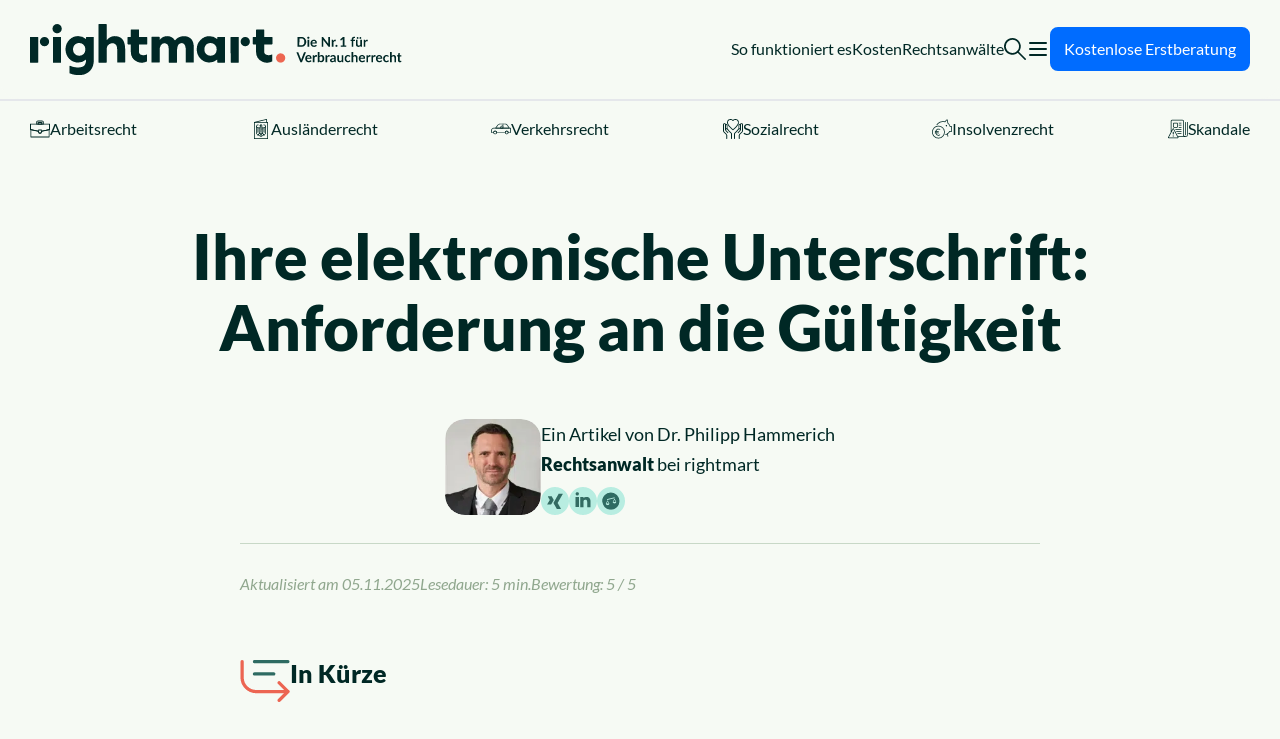

--- FILE ---
content_type: text/html; charset=UTF-8
request_url: https://rightmart.de/ratgeber/elektronische-unterschrift
body_size: 61272
content:
<!doctype html>
<html lang="de">
<head><meta charset="utf-8"><script>if(navigator.userAgent.match(/MSIE|Internet Explorer/i)||navigator.userAgent.match(/Trident\/7\..*?rv:11/i)){var href=document.location.href;if(!href.match(/[?&]nowprocket/)){if(href.indexOf("?")==-1){if(href.indexOf("#")==-1){document.location.href=href+"?nowprocket=1"}else{document.location.href=href.replace("#","?nowprocket=1#")}}else{if(href.indexOf("#")==-1){document.location.href=href+"&nowprocket=1"}else{document.location.href=href.replace("#","&nowprocket=1#")}}}}</script><script>(()=>{class RocketLazyLoadScripts{constructor(){this.v="2.0.4",this.userEvents=["keydown","keyup","mousedown","mouseup","mousemove","mouseover","mouseout","touchmove","touchstart","touchend","touchcancel","wheel","click","dblclick","input"],this.attributeEvents=["onblur","onclick","oncontextmenu","ondblclick","onfocus","onmousedown","onmouseenter","onmouseleave","onmousemove","onmouseout","onmouseover","onmouseup","onmousewheel","onscroll","onsubmit"]}async t(){this.i(),this.o(),/iP(ad|hone)/.test(navigator.userAgent)&&this.h(),this.u(),this.l(this),this.m(),this.k(this),this.p(this),this._(),await Promise.all([this.R(),this.L()]),this.lastBreath=Date.now(),this.S(this),this.P(),this.D(),this.O(),this.M(),await this.C(this.delayedScripts.normal),await this.C(this.delayedScripts.defer),await this.C(this.delayedScripts.async),await this.T(),await this.F(),await this.j(),await this.A(),window.dispatchEvent(new Event("rocket-allScriptsLoaded")),this.everythingLoaded=!0,this.lastTouchEnd&&await new Promise(t=>setTimeout(t,500-Date.now()+this.lastTouchEnd)),this.I(),this.H(),this.U(),this.W()}i(){this.CSPIssue=sessionStorage.getItem("rocketCSPIssue"),document.addEventListener("securitypolicyviolation",t=>{this.CSPIssue||"script-src-elem"!==t.violatedDirective||"data"!==t.blockedURI||(this.CSPIssue=!0,sessionStorage.setItem("rocketCSPIssue",!0))},{isRocket:!0})}o(){window.addEventListener("pageshow",t=>{this.persisted=t.persisted,this.realWindowLoadedFired=!0},{isRocket:!0}),window.addEventListener("pagehide",()=>{this.onFirstUserAction=null},{isRocket:!0})}h(){let t;function e(e){t=e}window.addEventListener("touchstart",e,{isRocket:!0}),window.addEventListener("touchend",function i(o){o.changedTouches[0]&&t.changedTouches[0]&&Math.abs(o.changedTouches[0].pageX-t.changedTouches[0].pageX)<10&&Math.abs(o.changedTouches[0].pageY-t.changedTouches[0].pageY)<10&&o.timeStamp-t.timeStamp<200&&(window.removeEventListener("touchstart",e,{isRocket:!0}),window.removeEventListener("touchend",i,{isRocket:!0}),"INPUT"===o.target.tagName&&"text"===o.target.type||(o.target.dispatchEvent(new TouchEvent("touchend",{target:o.target,bubbles:!0})),o.target.dispatchEvent(new MouseEvent("mouseover",{target:o.target,bubbles:!0})),o.target.dispatchEvent(new PointerEvent("click",{target:o.target,bubbles:!0,cancelable:!0,detail:1,clientX:o.changedTouches[0].clientX,clientY:o.changedTouches[0].clientY})),event.preventDefault()))},{isRocket:!0})}q(t){this.userActionTriggered||("mousemove"!==t.type||this.firstMousemoveIgnored?"keyup"===t.type||"mouseover"===t.type||"mouseout"===t.type||(this.userActionTriggered=!0,this.onFirstUserAction&&this.onFirstUserAction()):this.firstMousemoveIgnored=!0),"click"===t.type&&t.preventDefault(),t.stopPropagation(),t.stopImmediatePropagation(),"touchstart"===this.lastEvent&&"touchend"===t.type&&(this.lastTouchEnd=Date.now()),"click"===t.type&&(this.lastTouchEnd=0),this.lastEvent=t.type,t.composedPath&&t.composedPath()[0].getRootNode()instanceof ShadowRoot&&(t.rocketTarget=t.composedPath()[0]),this.savedUserEvents.push(t)}u(){this.savedUserEvents=[],this.userEventHandler=this.q.bind(this),this.userEvents.forEach(t=>window.addEventListener(t,this.userEventHandler,{passive:!1,isRocket:!0})),document.addEventListener("visibilitychange",this.userEventHandler,{isRocket:!0})}U(){this.userEvents.forEach(t=>window.removeEventListener(t,this.userEventHandler,{passive:!1,isRocket:!0})),document.removeEventListener("visibilitychange",this.userEventHandler,{isRocket:!0}),this.savedUserEvents.forEach(t=>{(t.rocketTarget||t.target).dispatchEvent(new window[t.constructor.name](t.type,t))})}m(){const t="return false",e=Array.from(this.attributeEvents,t=>"data-rocket-"+t),i="["+this.attributeEvents.join("],[")+"]",o="[data-rocket-"+this.attributeEvents.join("],[data-rocket-")+"]",s=(e,i,o)=>{o&&o!==t&&(e.setAttribute("data-rocket-"+i,o),e["rocket"+i]=new Function("event",o),e.setAttribute(i,t))};new MutationObserver(t=>{for(const n of t)"attributes"===n.type&&(n.attributeName.startsWith("data-rocket-")||this.everythingLoaded?n.attributeName.startsWith("data-rocket-")&&this.everythingLoaded&&this.N(n.target,n.attributeName.substring(12)):s(n.target,n.attributeName,n.target.getAttribute(n.attributeName))),"childList"===n.type&&n.addedNodes.forEach(t=>{if(t.nodeType===Node.ELEMENT_NODE)if(this.everythingLoaded)for(const i of[t,...t.querySelectorAll(o)])for(const t of i.getAttributeNames())e.includes(t)&&this.N(i,t.substring(12));else for(const e of[t,...t.querySelectorAll(i)])for(const t of e.getAttributeNames())this.attributeEvents.includes(t)&&s(e,t,e.getAttribute(t))})}).observe(document,{subtree:!0,childList:!0,attributeFilter:[...this.attributeEvents,...e]})}I(){this.attributeEvents.forEach(t=>{document.querySelectorAll("[data-rocket-"+t+"]").forEach(e=>{this.N(e,t)})})}N(t,e){const i=t.getAttribute("data-rocket-"+e);i&&(t.setAttribute(e,i),t.removeAttribute("data-rocket-"+e))}k(t){Object.defineProperty(HTMLElement.prototype,"onclick",{get(){return this.rocketonclick||null},set(e){this.rocketonclick=e,this.setAttribute(t.everythingLoaded?"onclick":"data-rocket-onclick","this.rocketonclick(event)")}})}S(t){function e(e,i){let o=e[i];e[i]=null,Object.defineProperty(e,i,{get:()=>o,set(s){t.everythingLoaded?o=s:e["rocket"+i]=o=s}})}e(document,"onreadystatechange"),e(window,"onload"),e(window,"onpageshow");try{Object.defineProperty(document,"readyState",{get:()=>t.rocketReadyState,set(e){t.rocketReadyState=e},configurable:!0}),document.readyState="loading"}catch(t){console.log("WPRocket DJE readyState conflict, bypassing")}}l(t){this.originalAddEventListener=EventTarget.prototype.addEventListener,this.originalRemoveEventListener=EventTarget.prototype.removeEventListener,this.savedEventListeners=[],EventTarget.prototype.addEventListener=function(e,i,o){o&&o.isRocket||!t.B(e,this)&&!t.userEvents.includes(e)||t.B(e,this)&&!t.userActionTriggered||e.startsWith("rocket-")||t.everythingLoaded?t.originalAddEventListener.call(this,e,i,o):(t.savedEventListeners.push({target:this,remove:!1,type:e,func:i,options:o}),"mouseenter"!==e&&"mouseleave"!==e||t.originalAddEventListener.call(this,e,t.savedUserEvents.push,o))},EventTarget.prototype.removeEventListener=function(e,i,o){o&&o.isRocket||!t.B(e,this)&&!t.userEvents.includes(e)||t.B(e,this)&&!t.userActionTriggered||e.startsWith("rocket-")||t.everythingLoaded?t.originalRemoveEventListener.call(this,e,i,o):t.savedEventListeners.push({target:this,remove:!0,type:e,func:i,options:o})}}J(t,e){this.savedEventListeners=this.savedEventListeners.filter(i=>{let o=i.type,s=i.target||window;return e!==o||t!==s||(this.B(o,s)&&(i.type="rocket-"+o),this.$(i),!1)})}H(){EventTarget.prototype.addEventListener=this.originalAddEventListener,EventTarget.prototype.removeEventListener=this.originalRemoveEventListener,this.savedEventListeners.forEach(t=>this.$(t))}$(t){t.remove?this.originalRemoveEventListener.call(t.target,t.type,t.func,t.options):this.originalAddEventListener.call(t.target,t.type,t.func,t.options)}p(t){let e;function i(e){return t.everythingLoaded?e:e.split(" ").map(t=>"load"===t||t.startsWith("load.")?"rocket-jquery-load":t).join(" ")}function o(o){function s(e){const s=o.fn[e];o.fn[e]=o.fn.init.prototype[e]=function(){return this[0]===window&&t.userActionTriggered&&("string"==typeof arguments[0]||arguments[0]instanceof String?arguments[0]=i(arguments[0]):"object"==typeof arguments[0]&&Object.keys(arguments[0]).forEach(t=>{const e=arguments[0][t];delete arguments[0][t],arguments[0][i(t)]=e})),s.apply(this,arguments),this}}if(o&&o.fn&&!t.allJQueries.includes(o)){const e={DOMContentLoaded:[],"rocket-DOMContentLoaded":[]};for(const t in e)document.addEventListener(t,()=>{e[t].forEach(t=>t())},{isRocket:!0});o.fn.ready=o.fn.init.prototype.ready=function(i){function s(){parseInt(o.fn.jquery)>2?setTimeout(()=>i.bind(document)(o)):i.bind(document)(o)}return"function"==typeof i&&(t.realDomReadyFired?!t.userActionTriggered||t.fauxDomReadyFired?s():e["rocket-DOMContentLoaded"].push(s):e.DOMContentLoaded.push(s)),o([])},s("on"),s("one"),s("off"),t.allJQueries.push(o)}e=o}t.allJQueries=[],o(window.jQuery),Object.defineProperty(window,"jQuery",{get:()=>e,set(t){o(t)}})}P(){const t=new Map;document.write=document.writeln=function(e){const i=document.currentScript,o=document.createRange(),s=i.parentElement;let n=t.get(i);void 0===n&&(n=i.nextSibling,t.set(i,n));const c=document.createDocumentFragment();o.setStart(c,0),c.appendChild(o.createContextualFragment(e)),s.insertBefore(c,n)}}async R(){return new Promise(t=>{this.userActionTriggered?t():this.onFirstUserAction=t})}async L(){return new Promise(t=>{document.addEventListener("DOMContentLoaded",()=>{this.realDomReadyFired=!0,t()},{isRocket:!0})})}async j(){return this.realWindowLoadedFired?Promise.resolve():new Promise(t=>{window.addEventListener("load",t,{isRocket:!0})})}M(){this.pendingScripts=[];this.scriptsMutationObserver=new MutationObserver(t=>{for(const e of t)e.addedNodes.forEach(t=>{"SCRIPT"!==t.tagName||t.noModule||t.isWPRocket||this.pendingScripts.push({script:t,promise:new Promise(e=>{const i=()=>{const i=this.pendingScripts.findIndex(e=>e.script===t);i>=0&&this.pendingScripts.splice(i,1),e()};t.addEventListener("load",i,{isRocket:!0}),t.addEventListener("error",i,{isRocket:!0}),setTimeout(i,1e3)})})})}),this.scriptsMutationObserver.observe(document,{childList:!0,subtree:!0})}async F(){await this.X(),this.pendingScripts.length?(await this.pendingScripts[0].promise,await this.F()):this.scriptsMutationObserver.disconnect()}D(){this.delayedScripts={normal:[],async:[],defer:[]},document.querySelectorAll("script[type$=rocketlazyloadscript]").forEach(t=>{t.hasAttribute("data-rocket-src")?t.hasAttribute("async")&&!1!==t.async?this.delayedScripts.async.push(t):t.hasAttribute("defer")&&!1!==t.defer||"module"===t.getAttribute("data-rocket-type")?this.delayedScripts.defer.push(t):this.delayedScripts.normal.push(t):this.delayedScripts.normal.push(t)})}async _(){await this.L();let t=[];document.querySelectorAll("script[type$=rocketlazyloadscript][data-rocket-src]").forEach(e=>{let i=e.getAttribute("data-rocket-src");if(i&&!i.startsWith("data:")){i.startsWith("//")&&(i=location.protocol+i);try{const o=new URL(i).origin;o!==location.origin&&t.push({src:o,crossOrigin:e.crossOrigin||"module"===e.getAttribute("data-rocket-type")})}catch(t){}}}),t=[...new Map(t.map(t=>[JSON.stringify(t),t])).values()],this.Y(t,"preconnect")}async G(t){if(await this.K(),!0!==t.noModule||!("noModule"in HTMLScriptElement.prototype))return new Promise(e=>{let i;function o(){(i||t).setAttribute("data-rocket-status","executed"),e()}try{if(navigator.userAgent.includes("Firefox/")||""===navigator.vendor||this.CSPIssue)i=document.createElement("script"),[...t.attributes].forEach(t=>{let e=t.nodeName;"type"!==e&&("data-rocket-type"===e&&(e="type"),"data-rocket-src"===e&&(e="src"),i.setAttribute(e,t.nodeValue))}),t.text&&(i.text=t.text),t.nonce&&(i.nonce=t.nonce),i.hasAttribute("src")?(i.addEventListener("load",o,{isRocket:!0}),i.addEventListener("error",()=>{i.setAttribute("data-rocket-status","failed-network"),e()},{isRocket:!0}),setTimeout(()=>{i.isConnected||e()},1)):(i.text=t.text,o()),i.isWPRocket=!0,t.parentNode.replaceChild(i,t);else{const i=t.getAttribute("data-rocket-type"),s=t.getAttribute("data-rocket-src");i?(t.type=i,t.removeAttribute("data-rocket-type")):t.removeAttribute("type"),t.addEventListener("load",o,{isRocket:!0}),t.addEventListener("error",i=>{this.CSPIssue&&i.target.src.startsWith("data:")?(console.log("WPRocket: CSP fallback activated"),t.removeAttribute("src"),this.G(t).then(e)):(t.setAttribute("data-rocket-status","failed-network"),e())},{isRocket:!0}),s?(t.fetchPriority="high",t.removeAttribute("data-rocket-src"),t.src=s):t.src="data:text/javascript;base64,"+window.btoa(unescape(encodeURIComponent(t.text)))}}catch(i){t.setAttribute("data-rocket-status","failed-transform"),e()}});t.setAttribute("data-rocket-status","skipped")}async C(t){const e=t.shift();return e?(e.isConnected&&await this.G(e),this.C(t)):Promise.resolve()}O(){this.Y([...this.delayedScripts.normal,...this.delayedScripts.defer,...this.delayedScripts.async],"preload")}Y(t,e){this.trash=this.trash||[];let i=!0;var o=document.createDocumentFragment();t.forEach(t=>{const s=t.getAttribute&&t.getAttribute("data-rocket-src")||t.src;if(s&&!s.startsWith("data:")){const n=document.createElement("link");n.href=s,n.rel=e,"preconnect"!==e&&(n.as="script",n.fetchPriority=i?"high":"low"),t.getAttribute&&"module"===t.getAttribute("data-rocket-type")&&(n.crossOrigin=!0),t.crossOrigin&&(n.crossOrigin=t.crossOrigin),t.integrity&&(n.integrity=t.integrity),t.nonce&&(n.nonce=t.nonce),o.appendChild(n),this.trash.push(n),i=!1}}),document.head.appendChild(o)}W(){this.trash.forEach(t=>t.remove())}async T(){try{document.readyState="interactive"}catch(t){}this.fauxDomReadyFired=!0;try{await this.K(),this.J(document,"readystatechange"),document.dispatchEvent(new Event("rocket-readystatechange")),await this.K(),document.rocketonreadystatechange&&document.rocketonreadystatechange(),await this.K(),this.J(document,"DOMContentLoaded"),document.dispatchEvent(new Event("rocket-DOMContentLoaded")),await this.K(),this.J(window,"DOMContentLoaded"),window.dispatchEvent(new Event("rocket-DOMContentLoaded"))}catch(t){console.error(t)}}async A(){try{document.readyState="complete"}catch(t){}try{await this.K(),this.J(document,"readystatechange"),document.dispatchEvent(new Event("rocket-readystatechange")),await this.K(),document.rocketonreadystatechange&&document.rocketonreadystatechange(),await this.K(),this.J(window,"load"),window.dispatchEvent(new Event("rocket-load")),await this.K(),window.rocketonload&&window.rocketonload(),await this.K(),this.allJQueries.forEach(t=>t(window).trigger("rocket-jquery-load")),await this.K(),this.J(window,"pageshow");const t=new Event("rocket-pageshow");t.persisted=this.persisted,window.dispatchEvent(t),await this.K(),window.rocketonpageshow&&window.rocketonpageshow({persisted:this.persisted})}catch(t){console.error(t)}}async K(){Date.now()-this.lastBreath>45&&(await this.X(),this.lastBreath=Date.now())}async X(){return document.hidden?new Promise(t=>setTimeout(t)):new Promise(t=>requestAnimationFrame(t))}B(t,e){return e===document&&"readystatechange"===t||(e===document&&"DOMContentLoaded"===t||(e===window&&"DOMContentLoaded"===t||(e===window&&"load"===t||e===window&&"pageshow"===t)))}static run(){(new RocketLazyLoadScripts).t()}}RocketLazyLoadScripts.run()})();</script>
    
    <meta name="viewport" content="width=device-width, initial-scale=1">
        <meta name='robots' content='index, follow, max-image-preview:large, max-snippet:-1, max-video-preview:-1' />
	<style></style>
	
	<!-- This site is optimized with the Yoast SEO plugin v26.7 - https://yoast.com/wordpress/plugins/seo/ -->
	<title>Elektronische Unterschrift » Gültigkeitsanforderung</title>
<link crossorigin data-rocket-preload as="font" href="https://rightmart.de/wp-content/themes/rightmart-2025/public/fonts/Lato/lato-v24-latin-regular.b7ffde.woff2" rel="preload">
<link crossorigin data-rocket-preload as="font" href="https://rightmart.de/wp-content/themes/rightmart-2025/public/fonts/Lato/lato-v24-latin-italic.3d0314.woff2" rel="preload">
<link crossorigin data-rocket-preload as="font" href="https://rightmart.de/wp-content/themes/rightmart-2025/public/fonts/Lato/lato-v24-latin-900.d884a7.woff2" rel="preload">
<link crossorigin data-rocket-preload as="font" href="https://rightmart.de/wp-content/themes/rightmart-2025/public/fonts/Rightmart/rightmart.36b80b.ttf?cyee3u" rel="preload">
<style id="wpr-usedcss">img:is([sizes=auto i],[sizes^="auto," i]){contain-intrinsic-size:3000px 1500px}.lwptoc{margin:32px 0}.lwptoc:first-child{margin-top:16px}.lwptoc_i{padding:14px 18px 18px;text-align:left}.lwptoc_toggle_label{margin:0 1px}.lwptoc_item{margin-top:2px}.rtl .lwptoc_item{text-align:right}.lwptoc_item:first-child{margin-top:0}.lwptoc_item_number{margin-right:2px}.rtl .lwptoc_item_number{margin-right:0;margin-left:2px}.lwptoc_itemWrap .lwptoc_itemWrap{margin:2px 0 0 14px}.rtl .lwptoc_itemWrap .lwptoc_itemWrap{margin-left:0;margin-right:14px}.lwptoc-autoWidth .lwptoc_i{display:inline-block}.lwptoc-light .lwptoc_i{color:#333;background:#fafafa}.lwptoc-light .lwptoc_i A{color:#3175e4}.lwptoc-light .lwptoc_i A:active,.lwptoc-light .lwptoc_i A:focus,.lwptoc-light .lwptoc_i A:hover{color:#3175e4;border-color:#3175e4}.lwptoc-light .lwptoc_items A:visited{color:#000394}img.emoji{display:inline!important;border:none!important;box-shadow:none!important;height:1em!important;width:1em!important;margin:0 .07em!important;vertical-align:-.1em!important;background:0 0!important;padding:0!important}:root{--wp--preset--aspect-ratio--square:1;--wp--preset--aspect-ratio--4-3:4/3;--wp--preset--aspect-ratio--3-4:3/4;--wp--preset--aspect-ratio--3-2:3/2;--wp--preset--aspect-ratio--2-3:2/3;--wp--preset--aspect-ratio--16-9:16/9;--wp--preset--aspect-ratio--9-16:9/16;--wp--preset--color--black:#000;--wp--preset--color--cyan-bluish-gray:#abb8c3;--wp--preset--color--white:#fff;--wp--preset--color--pale-pink:#f78da7;--wp--preset--color--vivid-red:#cf2e2e;--wp--preset--color--luminous-vivid-orange:#ff6900;--wp--preset--color--luminous-vivid-amber:#fcb900;--wp--preset--color--light-green-cyan:#7bdcb5;--wp--preset--color--vivid-green-cyan:#00d084;--wp--preset--color--pale-cyan-blue:#8ed1fc;--wp--preset--color--vivid-cyan-blue:#0693e3;--wp--preset--color--vivid-purple:#9b51e0;--wp--preset--color--inherit:inherit;--wp--preset--color--current:currentcolor;--wp--preset--color--transparent:transparent;--wp--preset--color--slate-50:#f8fafc;--wp--preset--color--slate-100:#f1f5f9;--wp--preset--color--slate-200:#e2e8f0;--wp--preset--color--slate-300:#cbd5e1;--wp--preset--color--slate-400:#94a3b8;--wp--preset--color--slate-500:#64748b;--wp--preset--color--slate-600:#475569;--wp--preset--color--slate-700:#334155;--wp--preset--color--slate-800:#1e293b;--wp--preset--color--slate-900:#0f172a;--wp--preset--color--slate-950:#020617;--wp--preset--color--gray-50:#f9fafb;--wp--preset--color--gray-100:#f3f4f6;--wp--preset--color--gray-200:#e5e7eb;--wp--preset--color--gray-300:#d1d5db;--wp--preset--color--gray-400:#9ca3af;--wp--preset--color--gray-500:#6b7280;--wp--preset--color--gray-600:#4b5563;--wp--preset--color--gray-700:#374151;--wp--preset--color--gray-800:#1f2937;--wp--preset--color--gray-900:#111827;--wp--preset--color--gray-950:#030712;--wp--preset--color--zinc-50:#fafafa;--wp--preset--color--zinc-100:#f4f4f5;--wp--preset--color--zinc-200:#e4e4e7;--wp--preset--color--zinc-300:#d4d4d8;--wp--preset--color--zinc-400:#a1a1aa;--wp--preset--color--zinc-500:#71717a;--wp--preset--color--zinc-600:#52525b;--wp--preset--color--zinc-700:#3f3f46;--wp--preset--color--zinc-800:#27272a;--wp--preset--color--zinc-900:#18181b;--wp--preset--color--zinc-950:#09090b;--wp--preset--color--neutral-50:#fafafa;--wp--preset--color--neutral-100:#f5f5f5;--wp--preset--color--neutral-200:#e5e5e5;--wp--preset--color--neutral-300:#d4d4d4;--wp--preset--color--neutral-400:#a3a3a3;--wp--preset--color--neutral-500:#737373;--wp--preset--color--neutral-600:#525252;--wp--preset--color--neutral-700:#404040;--wp--preset--color--neutral-800:#262626;--wp--preset--color--neutral-900:#171717;--wp--preset--color--neutral-950:#0a0a0a;--wp--preset--color--stone-50:#fafaf9;--wp--preset--color--stone-100:#f5f5f4;--wp--preset--color--stone-200:#e7e5e4;--wp--preset--color--stone-300:#d6d3d1;--wp--preset--color--stone-400:#a8a29e;--wp--preset--color--stone-500:#78716c;--wp--preset--color--stone-600:#57534e;--wp--preset--color--stone-700:#44403c;--wp--preset--color--stone-800:#292524;--wp--preset--color--stone-900:#1c1917;--wp--preset--color--stone-950:#0c0a09;--wp--preset--color--red-50:#fef2f2;--wp--preset--color--red-100:#fee2e2;--wp--preset--color--red-200:#fecaca;--wp--preset--color--red-300:#fca5a5;--wp--preset--color--red-400:#f87171;--wp--preset--color--red-500:#ec6552;--wp--preset--color--red-600:#dc2626;--wp--preset--color--red-700:#b91c1c;--wp--preset--color--red-800:#991b1b;--wp--preset--color--red-900:#7f1d1d;--wp--preset--color--red-950:#450a0a;--wp--preset--color--orange-50:#fff7ed;--wp--preset--color--orange-100:#ffedd5;--wp--preset--color--orange-200:#fed7aa;--wp--preset--color--orange-300:#fdba74;--wp--preset--color--orange-400:#fb923c;--wp--preset--color--orange-500:#f97316;--wp--preset--color--orange-600:#ea580c;--wp--preset--color--orange-700:#c2410c;--wp--preset--color--orange-800:#9a3412;--wp--preset--color--orange-900:#7c2d12;--wp--preset--color--orange-950:#431407;--wp--preset--color--amber-50:#fffbeb;--wp--preset--color--amber-100:#fef3c7;--wp--preset--color--amber-200:#fde68a;--wp--preset--color--amber-300:#fcd34d;--wp--preset--color--amber-400:#fbbf24;--wp--preset--color--amber-500:#f59e0b;--wp--preset--color--amber-600:#d97706;--wp--preset--color--amber-700:#b45309;--wp--preset--color--amber-800:#92400e;--wp--preset--color--amber-900:#78350f;--wp--preset--color--amber-950:#451a03;--wp--preset--color--yellow-50:#fefce8;--wp--preset--color--yellow-100:#fef9c3;--wp--preset--color--yellow-200:#fef08a;--wp--preset--color--yellow-300:#fde047;--wp--preset--color--yellow-400:#ffba0a;--wp--preset--color--yellow-500:#eab308;--wp--preset--color--yellow-600:#ca8a04;--wp--preset--color--yellow-700:#a16207;--wp--preset--color--yellow-800:#854d0e;--wp--preset--color--yellow-900:#713f12;--wp--preset--color--yellow-950:#422006;--wp--preset--color--lime-50:#f7fee7;--wp--preset--color--lime-100:#ecfccb;--wp--preset--color--lime-200:#d9f99d;--wp--preset--color--lime-300:#bef264;--wp--preset--color--lime-400:#a3e635;--wp--preset--color--lime-500:#84cc16;--wp--preset--color--lime-600:#65a30d;--wp--preset--color--lime-700:#4d7c0f;--wp--preset--color--lime-800:#3f6212;--wp--preset--color--lime-900:#365314;--wp--preset--color--lime-950:#1a2e05;--wp--preset--color--green-50:#f0fdf4;--wp--preset--color--green-100:#dcfce7;--wp--preset--color--green-200:#f6faf4;--wp--preset--color--green-300:#c8d8c7;--wp--preset--color--green-400:#eaf3e5;--wp--preset--color--green-500:#a4bfa2;--wp--preset--color--green-600:#90a78e;--wp--preset--color--green-700:#15803d;--wp--preset--color--green-800:#166534;--wp--preset--color--green-900:#14532d;--wp--preset--color--green-950:#052e16;--wp--preset--color--emerald-50:#ecfdf5;--wp--preset--color--emerald-100:#d1fae5;--wp--preset--color--emerald-200:#a7f3d0;--wp--preset--color--emerald-300:#6ee7b7;--wp--preset--color--emerald-400:#34d399;--wp--preset--color--emerald-500:#10b981;--wp--preset--color--emerald-600:#059669;--wp--preset--color--emerald-700:#047857;--wp--preset--color--emerald-800:#065f46;--wp--preset--color--emerald-900:#064e3b;--wp--preset--color--emerald-950:#022c22;--wp--preset--color--teal-50:#f0fdfa;--wp--preset--color--teal-100:#ccfbf1;--wp--preset--color--teal-200:#99f6e4;--wp--preset--color--teal-300:#5eead4;--wp--preset--color--teal-400:#2dd4bf;--wp--preset--color--teal-500:#b8ede1;--wp--preset--color--teal-600:#6dc1ae;--wp--preset--color--teal-700:#59958c;--wp--preset--color--teal-800:#115e59;--wp--preset--color--teal-900:#2e6b62;--wp--preset--color--teal-950:#002825;--wp--preset--color--cyan-50:#ecfeff;--wp--preset--color--cyan-100:#cffafe;--wp--preset--color--cyan-200:#a5f3fc;--wp--preset--color--cyan-300:#67e8f9;--wp--preset--color--cyan-400:#22d3ee;--wp--preset--color--cyan-500:#06b6d4;--wp--preset--color--cyan-600:#0891b2;--wp--preset--color--cyan-700:#0e7490;--wp--preset--color--cyan-800:#155e75;--wp--preset--color--cyan-900:#164e63;--wp--preset--color--cyan-950:#083344;--wp--preset--color--sky-50:#f0f9ff;--wp--preset--color--sky-100:#e0f2fe;--wp--preset--color--sky-200:#bae6fd;--wp--preset--color--sky-300:#7dd3fc;--wp--preset--color--sky-400:#38bdf8;--wp--preset--color--sky-500:#0ea5e9;--wp--preset--color--sky-600:#0284c7;--wp--preset--color--sky-700:#0369a1;--wp--preset--color--sky-800:#075985;--wp--preset--color--sky-900:#0c4a6e;--wp--preset--color--sky-950:#082f49;--wp--preset--color--blue-50:#eff6ff;--wp--preset--color--blue-100:#dbeafe;--wp--preset--color--blue-200:#bcd9ff;--wp--preset--color--blue-300:#93c5fd;--wp--preset--color--blue-400:#60a5fa;--wp--preset--color--blue-500:#3b82f6;--wp--preset--color--blue-600:#006cff;--wp--preset--color--blue-700:#1d4ed8;--wp--preset--color--blue-800:#1e40af;--wp--preset--color--blue-900:#1e3a8a;--wp--preset--color--blue-950:#172554;--wp--preset--color--indigo-50:#eef2ff;--wp--preset--color--indigo-100:#e0e7ff;--wp--preset--color--indigo-200:#c7d2fe;--wp--preset--color--indigo-300:#a5b4fc;--wp--preset--color--indigo-400:#818cf8;--wp--preset--color--indigo-500:#6366f1;--wp--preset--color--indigo-600:#4f46e5;--wp--preset--color--indigo-700:#4338ca;--wp--preset--color--indigo-800:#3730a3;--wp--preset--color--indigo-900:#312e81;--wp--preset--color--indigo-950:#1e1b4b;--wp--preset--color--violet-50:#f5f3ff;--wp--preset--color--violet-100:#ede9fe;--wp--preset--color--violet-200:#ddd6fe;--wp--preset--color--violet-300:#c4b5fd;--wp--preset--color--violet-400:#a78bfa;--wp--preset--color--violet-500:#8b5cf6;--wp--preset--color--violet-600:#7c3aed;--wp--preset--color--violet-700:#6d28d9;--wp--preset--color--violet-800:#5b21b6;--wp--preset--color--violet-900:#4c1d95;--wp--preset--color--violet-950:#2e1065;--wp--preset--color--purple-50:#faf5ff;--wp--preset--color--purple-100:#f3e8ff;--wp--preset--color--purple-200:#e9d5ff;--wp--preset--color--purple-300:#d8b4fe;--wp--preset--color--purple-400:#c084fc;--wp--preset--color--purple-500:#a855f7;--wp--preset--color--purple-600:#9333ea;--wp--preset--color--purple-700:#7e22ce;--wp--preset--color--purple-800:#6b21a8;--wp--preset--color--purple-900:#581c87;--wp--preset--color--purple-950:#3b0764;--wp--preset--color--fuchsia-50:#fdf4ff;--wp--preset--color--fuchsia-100:#fae8ff;--wp--preset--color--fuchsia-200:#f5d0fe;--wp--preset--color--fuchsia-300:#f0abfc;--wp--preset--color--fuchsia-400:#e879f9;--wp--preset--color--fuchsia-500:#d946ef;--wp--preset--color--fuchsia-600:#c026d3;--wp--preset--color--fuchsia-700:#a21caf;--wp--preset--color--fuchsia-800:#86198f;--wp--preset--color--fuchsia-900:#701a75;--wp--preset--color--fuchsia-950:#4a044e;--wp--preset--color--pink-50:#fdf2f8;--wp--preset--color--pink-100:#fce7f3;--wp--preset--color--pink-200:#fbcfe8;--wp--preset--color--pink-300:#f9a8d4;--wp--preset--color--pink-400:#f472b6;--wp--preset--color--pink-500:#ec4899;--wp--preset--color--pink-600:#db2777;--wp--preset--color--pink-700:#be185d;--wp--preset--color--pink-800:#9d174d;--wp--preset--color--pink-900:#831843;--wp--preset--color--pink-950:#500724;--wp--preset--color--rose-50:#fff1f2;--wp--preset--color--rose-100:#ffe4e6;--wp--preset--color--rose-200:#fecdd3;--wp--preset--color--rose-300:#fda4af;--wp--preset--color--rose-400:#fb7185;--wp--preset--color--rose-500:#f43f5e;--wp--preset--color--rose-600:#e11d48;--wp--preset--color--rose-700:#be123c;--wp--preset--color--rose-800:#9f1239;--wp--preset--color--rose-900:#881337;--wp--preset--color--rose-950:#4c0519;--wp--preset--color--primary:#b8ede1;--wp--preset--gradient--vivid-cyan-blue-to-vivid-purple:linear-gradient(135deg,rgba(6, 147, 227, 1) 0%,rgb(155, 81, 224) 100%);--wp--preset--gradient--light-green-cyan-to-vivid-green-cyan:linear-gradient(135deg,rgb(122, 220, 180) 0%,rgb(0, 208, 130) 100%);--wp--preset--gradient--luminous-vivid-amber-to-luminous-vivid-orange:linear-gradient(135deg,rgba(252, 185, 0, 1) 0%,rgba(255, 105, 0, 1) 100%);--wp--preset--gradient--luminous-vivid-orange-to-vivid-red:linear-gradient(135deg,rgba(255, 105, 0, 1) 0%,rgb(207, 46, 46) 100%);--wp--preset--gradient--very-light-gray-to-cyan-bluish-gray:linear-gradient(135deg,rgb(238, 238, 238) 0%,rgb(169, 184, 195) 100%);--wp--preset--gradient--cool-to-warm-spectrum:linear-gradient(135deg,rgb(74, 234, 220) 0%,rgb(151, 120, 209) 20%,rgb(207, 42, 186) 40%,rgb(238, 44, 130) 60%,rgb(251, 105, 98) 80%,rgb(254, 248, 76) 100%);--wp--preset--gradient--blush-light-purple:linear-gradient(135deg,rgb(255, 206, 236) 0%,rgb(152, 150, 240) 100%);--wp--preset--gradient--blush-bordeaux:linear-gradient(135deg,rgb(254, 205, 165) 0%,rgb(254, 45, 45) 50%,rgb(107, 0, 62) 100%);--wp--preset--gradient--luminous-dusk:linear-gradient(135deg,rgb(255, 203, 112) 0%,rgb(199, 81, 192) 50%,rgb(65, 88, 208) 100%);--wp--preset--gradient--pale-ocean:linear-gradient(135deg,rgb(255, 245, 203) 0%,rgb(182, 227, 212) 50%,rgb(51, 167, 181) 100%);--wp--preset--gradient--electric-grass:linear-gradient(135deg,rgb(202, 248, 128) 0%,rgb(113, 206, 126) 100%);--wp--preset--gradient--midnight:linear-gradient(135deg,rgb(2, 3, 129) 0%,rgb(40, 116, 252) 100%);--wp--preset--font-size--small:13px;--wp--preset--font-size--medium:20px;--wp--preset--font-size--large:36px;--wp--preset--font-size--x-large:42px;--wp--preset--font-size--xs:0.75rem;--wp--preset--font-size--sm:0.875rem;--wp--preset--font-size--base:1rem;--wp--preset--font-size--lg:1.125rem;--wp--preset--font-size--xl:1.25rem;--wp--preset--font-size--2-xl:1.5rem;--wp--preset--font-size--3-xl:1.875rem;--wp--preset--font-size--4-xl:2.25rem;--wp--preset--font-size--5-xl:2.8125rem;--wp--preset--font-size--6-xl:3.875rem;--wp--preset--font-size--7-xl:4.5rem;--wp--preset--font-size--8-xl:6rem;--wp--preset--font-size--9-xl:8rem;--wp--preset--font-size--2-5-xl:1.625rem;--wp--preset--font-size--3-5-xl:2rem;--wp--preset--font-family--sans:"Lato",sans-serif;--wp--preset--font-family--serif:ui-serif,Georgia,Cambria,"Times New Roman",Times,serif;--wp--preset--font-family--mono:ui-monospace,SFMono-Regular,Menlo,Monaco,Consolas,"Liberation Mono","Courier New",monospace;--wp--preset--font-family--icon-font:"rightmart";--wp--preset--spacing--20:0.44rem;--wp--preset--spacing--30:0.67rem;--wp--preset--spacing--40:1rem;--wp--preset--spacing--50:1.5rem;--wp--preset--spacing--60:2.25rem;--wp--preset--spacing--70:3.38rem;--wp--preset--spacing--80:5.06rem;--wp--preset--shadow--natural:6px 6px 9px rgba(0, 0, 0, .2);--wp--preset--shadow--deep:12px 12px 50px rgba(0, 0, 0, .4);--wp--preset--shadow--sharp:6px 6px 0px rgba(0, 0, 0, .2);--wp--preset--shadow--outlined:6px 6px 0px -3px rgba(255, 255, 255, 1),6px 6px rgba(0, 0, 0, 1);--wp--preset--shadow--crisp:6px 6px 0px rgba(0, 0, 0, 1)}:where(body){margin:0}:where(.is-layout-flex){gap:.5em}:where(.is-layout-grid){gap:.5em}body{padding-top:0;padding-right:0;padding-bottom:0;padding-left:0}a:where(:not(.wp-element-button)){text-decoration:underline}:root :where(.wp-element-button,.wp-block-button__link){background-color:#32373c;border-width:0;color:#fff;font-family:inherit;font-size:inherit;line-height:inherit;padding:calc(.667em + 2px) calc(1.333em + 2px);text-decoration:none}:where(.wp-block-post-template.is-layout-flex){gap:1.25em}:where(.wp-block-post-template.is-layout-grid){gap:1.25em}:where(.wp-block-columns.is-layout-flex){gap:2em}:where(.wp-block-columns.is-layout-grid){gap:2em}:root :where(.wp-block-pullquote){font-size:1.5em;line-height:1.6}.mdp-stellar-box{font-size:initial;font-weight:initial;letter-spacing:initial}.mdp-stellar-box .mdp-box-icon{display:flex;align-items:center;position:relative;margin:0 calc(var(--mdp-stellar-space)/ -2)}.mdp-stellar-box .mdp-box-icon span{white-space:nowrap}.mdp-stellar-box .mdp-box-icon i{margin:0 calc(var(--mdp-stellar-space)/ 2)}.mdp-stellar-box .mdp-stellar-tooltip{display:block;position:absolute;background:#fff;padding:.25rem .75rem;border-radius:8px;box-shadow:0 3.4px 2.7px rgba(0,0,0,.022),0 8.7px 6.9px rgba(0,0,0,.031),0 17.7px 14.2px rgba(0,0,0,.039),0 36.5px 29.2px rgba(0,0,0,.048),0 100px 80px rgba(0,0,0,.07);transition:.2s;font-size:smaller;white-space:nowrap;text-align:center;animation-name:mdp-stellar-tooltip-hide;animation-duration:.1s;animation-fill-mode:both}.mdp-stellar-box .mdp-stellar-tooltip:after{content:"";display:block;width:0;height:0;position:absolute;border-top:8px solid #fff;border-bottom:8px solid transparent;border-left:8px solid transparent;border-right:8px solid transparent;left:calc(50% - 8px);bottom:-15px}.mdp-stellar-box .mdp-stellar-tooltip.mdp-stellar-tooltip-show{display:block;animation-name:mdp-stellar-tooltip-show;animation-duration:.4s;animation-fill-mode:both}.mdp-stellar-box .mdp-stellar-results-before{display:block;position:relative;background:#fff;padding:.75rem 1.25rem;border-radius:8px;box-shadow:0 3.4px 2.7px rgba(0,0,0,.022),0 8.7px 6.9px rgba(0,0,0,.031)}.mdp-stellar-box .mdp-stellar-results-before span{white-space:nowrap}.mdp-stellar-box .mdp-stellar-results-before{margin-right:1.25rem;order:-2}.mdp-stellar-box .mdp-stellar-results-before:after{width:0;height:0;content:"";display:block;position:absolute;border-top:8px solid transparent;border-bottom:8px solid transparent;border-left:8px solid #fff;border-right:8px solid transparent;right:-15px;top:calc(50% - 8px)}.mdp-stellar-box .mdp-stellar-message{position:absolute;font-size:small;background:#fff;opacity:1;width:100%;height:100%;border-radius:4px;display:flex;align-items:inherit;justify-content:center;animation:stellar-fadeout;animation-delay:1s;animation-duration:1.1s}.mdp-stellar-box .mdp-stellar-buttons{-webkit-user-select:none;-moz-user-select:none;user-select:none}.mdp-stellar-box .mdp-stellar-buttons .mdp-stellar-stars{display:flex;align-items:center;position:relative}.mdp-stellar-box .mdp-stellar-buttons i{vertical-align:middle;cursor:pointer;position:relative;font-size:0;line-height:0;border:none;transition:.4s;display:inline}.mdp-stellar-box .mdp-stellar-buttons i.mdp-stellar-rated{animation-name:mdp-stellar-rated;animation-duration:.4s;animation-fill-mode:both;animation-timing-function:ease-in}.mdp-stellar-box .mdp-stellar-buttons i.mdp-stellar-hover{transform:scale(1.15);transition:1s}.mdp-stellar-box .mdp-stellar-buttons i:hover{transition:none}.mdp-stellar-box .mdp-stellar-buttons i.mdp-box-list-hover div svg:not(.mdp-stellar-bubbles) *,.mdp-stellar-box .mdp-stellar-buttons i.mdp-box-list-hover svg:not(.mdp-stellar-bubbles) *{fill:var(--mdp-stellar-hover)}.mdp-stellar-box .mdp-stellar-buttons i svg{height:auto}.mdp-stellar-box .mdp-stellar-buttons i svg:not(.mdp-stellar-bubbles){width:var(--mdp-stellar-size);max-width:var(--mdp-stellar-size);fill:var(--mdp-stellar-color)}.mdp-stellar-box .mdp-stellar-buttons i svg:not(.mdp-stellar-bubbles):last-child{min-width:var(--mdp-stellar-size)}.mdp-stellar-box .mdp-stellar-buttons i svg:not(.mdp-stellar-bubbles):last-child *{fill:var(--mdp-stellar-active)}.mdp-stellar-box .mdp-stellar-buttons i svg.mdp-stellar-bubbles{position:absolute;top:0;left:1px;z-index:-1;overflow:visible;transform-origin:left top;height:100%;width:100%}.mdp-stellar-box .mdp-stellar-buttons i svg.mdp-stellar-click #grp2,.mdp-stellar-box .mdp-stellar-buttons i svg.mdp-stellar-click #grp3,.mdp-stellar-box .mdp-stellar-buttons i svg.mdp-stellar-click #grp4,.mdp-stellar-box .mdp-stellar-buttons i svg.mdp-stellar-click #grp5,.mdp-stellar-box .mdp-stellar-buttons i svg.mdp-stellar-click #grp6,.mdp-stellar-box .mdp-stellar-buttons i svg.mdp-stellar-click #grp7{opacity:1;transition:.1s opacity .3s}.mdp-stellar-box .mdp-stellar-buttons i svg.mdp-stellar-click #grp2 .oval1,.mdp-stellar-box .mdp-stellar-buttons i svg.mdp-stellar-click #grp3 .oval1,.mdp-stellar-box .mdp-stellar-buttons i svg.mdp-stellar-click #grp4 .oval1,.mdp-stellar-box .mdp-stellar-buttons i svg.mdp-stellar-click #grp5 .oval1,.mdp-stellar-box .mdp-stellar-buttons i svg.mdp-stellar-click #grp6 .oval1,.mdp-stellar-box .mdp-stellar-buttons i svg.mdp-stellar-click #grp7 .oval1{transform-origin:0 0 0;transition:.5s transform .3s}.mdp-stellar-box .mdp-stellar-buttons i svg.mdp-stellar-click #grp2 .oval2,.mdp-stellar-box .mdp-stellar-buttons i svg.mdp-stellar-click #grp3 .oval2,.mdp-stellar-box .mdp-stellar-buttons i svg.mdp-stellar-click #grp4 .oval2,.mdp-stellar-box .mdp-stellar-buttons i svg.mdp-stellar-click #grp5 .oval2,.mdp-stellar-box .mdp-stellar-buttons i svg.mdp-stellar-click #grp6 .oval2,.mdp-stellar-box .mdp-stellar-buttons i svg.mdp-stellar-click #grp7 .oval2{transform-origin:0 0 0;transition:1.5s transform .3s}.mdp-stellar-box .mdp-stellar-buttons i svg.mdp-stellar-click #grp1 .oval1{transform:scale(0) translate(0,-30px)}.mdp-stellar-box .mdp-stellar-buttons i svg.mdp-stellar-click #grp1 .oval2{transform:scale(0) translate(10px,-50px)}.mdp-stellar-box .mdp-stellar-buttons i svg.mdp-stellar-click #grp2 .oval1{transform:scale(0) translate(30px,-15px)}.mdp-stellar-box .mdp-stellar-buttons i svg.mdp-stellar-click #grp2 .oval2{transform:scale(0) translate(60px,-15px)}.mdp-stellar-box .mdp-stellar-buttons i svg.mdp-stellar-click #grp3 .oval1{transform:scale(0) translate(30px,0)}.mdp-stellar-box .mdp-stellar-buttons i svg.mdp-stellar-click #grp3 .oval2{transform:scale(0) translate(60px,10px)}.mdp-stellar-box .mdp-stellar-buttons i svg.mdp-stellar-click #grp4 .oval1{transform:scale(0) translate(30px,15px)}.mdp-stellar-box .mdp-stellar-buttons i svg.mdp-stellar-click #grp4 .oval2{transform:scale(0) translate(40px,50px)}.mdp-stellar-box .mdp-stellar-buttons i svg.mdp-stellar-click #grp5 .oval1{transform:scale(0) translate(-10px,20px)}.mdp-stellar-box .mdp-stellar-buttons i svg.mdp-stellar-click #grp5 .oval2{transform:scale(0) translate(-60px,30px)}.mdp-stellar-box .mdp-stellar-buttons i svg.mdp-stellar-click #grp6 .oval1{transform:scale(0) translate(-30px,0)}.mdp-stellar-box .mdp-stellar-buttons i svg.mdp-stellar-click #grp6 .oval2{transform:scale(0) translate(-60px,-5px)}.mdp-stellar-box .mdp-stellar-buttons i svg.mdp-stellar-click #grp7 .oval1{transform:scale(0) translate(-30px,-15px)}.mdp-stellar-box .mdp-stellar-buttons i svg.mdp-stellar-click #grp7 .oval2{transform:scale(0) translate(-55px,-30px)}.mdp-stellar-box .mdp-stellar-buttons i .mdp-stellar-segment{overflow:hidden;position:absolute;top:0}.mdp-stellar-box .oval1{fill:var(--mdp-stellar-color)}.mdp-stellar-box .oval2{fill:var(--mdp-stellar-active)}.mdp-stellar-box .mdp-stellar-active>svg:not(.mdp-stellar-bubbles) *{fill:var(--mdp-stellar-active)}.mdp-stellar-box .mdp-stellar-unable i{cursor:default}.mdp-stellar-box.bottom-center>div{display:flex;align-items:center;flex-direction:column;text-align:center}.mdp-stellar-box.bottom-center>div .mdp-stellar-description{margin-bottom:.5rem}.mdp-stellar-box.bottom-center>div .mdp-box-icon{text-align:center}.mdp-stellar-box .mdp-stellar-description h1,.mdp-stellar-box .mdp-stellar-description h2,.mdp-stellar-box .mdp-stellar-description h3{padding:0;margin:0}@media screen and (max-width:1025px){.mdp-stellar-box .mdp-stellar{flex-wrap:wrap}.mdp-stellar-box .mdp-stellar-buttons>*{margin:.5rem 0}.mdp-stellar-box .mdp-box-icon>*{margin-top:.5rem;margin-bottom:.5rem}.mdp-stellar-box .mdp-stellar-description{margin-top:0!important;margin-bottom:0!important}}@media screen and (max-width:769px){.mdp-stellar-box .mdp-box-icon{flex-wrap:wrap}}@media screen and (max-width:415px){.mdp-stellar-box>div .mdp-stellar-description{max-width:100%!important}}.mdp-hidden{display:none!important}.mdp-stellar-your-rating{font-size:smaller;margin-top:calc(var(--mdp-stellar-size)/ 4)}@keyframes mdp-stellar-tooltip-show{from{opacity:0;transform:translate3d(0,-100%,0)}to{opacity:1;transform:translate3d(0,0,0)}}@keyframes mdp-stellar-tooltip-hide{from{opacity:1;transform:translate3d(0,0,0)}to{opacity:0;transform:translate3d(0,-100%,0)}}@keyframes mdp-stellar-rated{from{transform:scale(1.15)}25%{transform:scale(.25)}to{transform:scale(1)}}@keyframes stellar-fadeout{from{opacity:1}to{opacity:0}}.mdp-stellar-box{--mdp-stellar-size:24px;--mdp-stellar-color:rgba(214, 213, 207, 1);--mdp-stellar-active:rgba(252, 204, 0, 1);--mdp-stellar-hover:rgba(246, 222, 0, 1);--mdp-stellar-space:3px}*,:after,:before{border:0 solid #e5e7eb;box-sizing:border-box}:after,:before{--tw-content:""}html{-webkit-text-size-adjust:100%;font-feature-settings:normal;-webkit-tap-highlight-color:transparent;font-family:Lato,sans-serif;font-variation-settings:normal;line-height:1.5;-moz-tab-size:4;-o-tab-size:4;tab-size:4}body{line-height:inherit;margin:0}hr{border-top-width:1px;color:inherit;height:0}h1,h2,h3{font-size:inherit;font-weight:inherit}a{color:inherit;text-decoration:inherit}strong{font-weight:bolder}table{border-collapse:collapse;border-color:inherit;text-indent:0}button,input,optgroup,select,textarea{font-feature-settings:inherit;color:inherit;font-family:inherit;font-size:100%;font-variation-settings:inherit;font-weight:inherit;line-height:inherit;margin:0;padding:0}button,select{text-transform:none}[type=button],[type=submit],button{-webkit-appearance:button;background-color:transparent;background-image:none}progress{vertical-align:baseline}::-webkit-inner-spin-button,::-webkit-outer-spin-button{height:auto}[type=search]{-webkit-appearance:textfield;outline-offset:-2px}::-webkit-search-decoration{-webkit-appearance:none}::-webkit-file-upload-button{-webkit-appearance:button;font:inherit}h1,h2,h3,hr,p{margin:0}fieldset{margin:0}fieldset,legend{padding:0}ol,ul{list-style:none;margin:0;padding:0}textarea{resize:vertical}input::-moz-placeholder,textarea::-moz-placeholder{color:#9ca3af;opacity:1}input::placeholder,textarea::placeholder{color:#9ca3af;opacity:1}[role=button],button{cursor:pointer}canvas,iframe,img,object,svg,video{display:block;vertical-align:middle}img,video{height:auto;max-width:100%}[hidden]{display:none}@font-face{font-display:swap;font-family:Lato;font-style:normal;font-weight:400;src:url(https://rightmart.de/wp-content/themes/rightmart-2025/public/fonts/Lato/lato-v24-latin-regular.49045c.eot);src:url(https://rightmart.de/wp-content/themes/rightmart-2025/public/fonts/Lato/lato-v24-latin-regular.49045c.eot?#iefix) format("embedded-opentype"),url(https://rightmart.de/wp-content/themes/rightmart-2025/public/fonts/Lato/lato-v24-latin-regular.b7ffde.woff2) format("woff2"),url(https://rightmart.de/wp-content/themes/rightmart-2025/public/fonts/Lato/lato-v24-latin-regular.584e94.woff) format("woff"),url(https://rightmart.de/wp-content/themes/rightmart-2025/public/fonts/Lato/lato-v24-latin-regular.5b9f62.ttf) format("truetype"),url(https://rightmart.de/wp-content/themes/rightmart-2025/public/fonts/Lato/lato-v24-latin-regular.3941a1.svg#Lato) format("svg")}@font-face{font-display:swap;font-family:Lato;font-style:italic;font-weight:400;src:url(https://rightmart.de/wp-content/themes/rightmart-2025/public/fonts/Lato/lato-v24-latin-italic.9144bc.eot);src:url(https://rightmart.de/wp-content/themes/rightmart-2025/public/fonts/Lato/lato-v24-latin-italic.9144bc.eot?#iefix) format("embedded-opentype"),url(https://rightmart.de/wp-content/themes/rightmart-2025/public/fonts/Lato/lato-v24-latin-italic.3d0314.woff2) format("woff2"),url(https://rightmart.de/wp-content/themes/rightmart-2025/public/fonts/Lato/lato-v24-latin-italic.70136d.woff) format("woff"),url(https://rightmart.de/wp-content/themes/rightmart-2025/public/fonts/Lato/lato-v24-latin-italic.b5ca63.ttf) format("truetype"),url(https://rightmart.de/wp-content/themes/rightmart-2025/public/fonts/Lato/lato-v24-latin-italic.c2c5f6.svg#Lato) format("svg")}@font-face{font-display:swap;font-family:Lato;font-style:normal;font-weight:900;src:url(https://rightmart.de/wp-content/themes/rightmart-2025/public/fonts/Lato/lato-v24-latin-900.203ef6.eot);src:url(https://rightmart.de/wp-content/themes/rightmart-2025/public/fonts/Lato/lato-v24-latin-900.203ef6.eot?#iefix) format("embedded-opentype"),url(https://rightmart.de/wp-content/themes/rightmart-2025/public/fonts/Lato/lato-v24-latin-900.d884a7.woff2) format("woff2"),url(https://rightmart.de/wp-content/themes/rightmart-2025/public/fonts/Lato/lato-v24-latin-900.ede47a.woff) format("woff"),url(https://rightmart.de/wp-content/themes/rightmart-2025/public/fonts/Lato/lato-v24-latin-900.0acb6d.ttf) format("truetype")}@font-face{font-display:swap;font-family:rightmart;font-style:normal;font-weight:400;src:url(https://rightmart.de/wp-content/themes/rightmart-2025/public/fonts/Rightmart/rightmart.8f5bb4.eot?cyee3u);src:url(https://rightmart.de/wp-content/themes/rightmart-2025/public/fonts/Rightmart/rightmart.8f5bb4.eot?cyee3u#iefix) format("embedded-opentype"),url(https://rightmart.de/wp-content/themes/rightmart-2025/public/fonts/Rightmart/rightmart.36b80b.ttf?cyee3u) format("truetype"),url(https://rightmart.de/wp-content/themes/rightmart-2025/public/fonts/Rightmart/rightmart.0805a6.woff?cyee3u) format("woff"),url(https://rightmart.de/wp-content/themes/rightmart-2025/public/fonts/Rightmart/rightmart.1884e1.svg?cyee3u#rightmart) format("svg")}body{--tw-text-opacity:1;color:#002825;color:rgba(0,40,37,var(--tw-text-opacity));font-family:Lato,sans-serif}h1{font-size:2rem;font-weight:900;line-height:2.3125rem}@media (min-width:1024px){h1{font-size:3.875rem;line-height:4.4375rem}}.h2,h2{font-size:1.625rem;font-weight:900;line-height:2rem}@media (min-width:1024px){.h2,h2{font-size:2.8125rem;line-height:3.5rem}}.h3,h3{font-size:1.25rem;font-weight:900;line-height:1.625rem}@media (min-width:1024px){.h3,h3{font-size:25px}}footer.content-info .card a:not(.btn):hover,footer.content-info .card a:not(.btn):hover svg,footer.content-info .footer-col a:not(.btn):hover,footer.content-info .footer-col a:not(.btn):hover svg,footer.content-info p a:not(.btn):hover,footer.content-info p a:not(.btn):hover svg,main .card a:not(.btn):hover,main .card a:not(.btn):hover svg,main .footer-col a:not(.btn):hover,main .footer-col a:not(.btn):hover svg,main p a:not(.btn):hover,main p a:not(.btn):hover svg,main p a:not(.btn):not(.author-link){--tw-text-opacity:1;color:#006cff;color:rgba(0,108,255,var(--tw-text-opacity))}main p a:not(.btn):not(.author-link):hover{text-decoration-line:underline}strong{font-weight:900}.cms-block .btn .text>div[class^=max-w-]{margin-left:auto;margin-right:auto}.btn{border-radius:.5rem;display:inline-block;padding:.625rem .75rem;text-align:center;text-decoration-line:none;transition-duration:.2s;transition-property:color,background-color,border-color,text-decoration-color,fill,stroke;transition-timing-function:cubic-bezier(.4,0,.2,1)}.btn-primary{--tw-border-opacity:1;background-color:#006cff;background-color:rgba(0,108,255,var(--tw-bg-opacity));border-color:#006cff;border-color:rgba(0,108,255,var(--tw-border-opacity));border-width:2px;color:#fff;color:rgba(255,255,255,var(--tw-text-opacity))}.btn-primary,.btn-primary:hover{--tw-bg-opacity:1;--tw-text-opacity:1}.btn-primary:hover{background-color:#bcd9ff;background-color:rgba(188,217,255,var(--tw-bg-opacity));color:#006cff;color:rgba(0,108,255,var(--tw-text-opacity))}.btn-light-green{--tw-border-opacity:1;--tw-bg-opacity:1;background-color:#eaf3e5;background-color:rgba(234,243,229,var(--tw-bg-opacity));border-color:#eaf3e5;border-color:rgba(234,243,229,var(--tw-border-opacity));border-width:2px}.btn-light-green:hover{background-color:transparent}header.banner hr{border-top-width:2px}#headerContainer{border-bottom-left-radius:1.25rem;border-bottom-right-radius:1.25rem}#headerContainer .search-container button .close,#headerContainer .search-container.is-open button .open{display:none}#headerContainer .search-container.is-open button .close{display:block}#headerContainer .search-container.is-open form{display:inline-flex}.page-header{position:relative}.page-header:before{content:var(--tw-content);left:0;position:absolute;right:0;top:0;z-index:0}.page-header>.container{position:relative;z-index:1}.single-product #headerContainer,.single-product header.banner,.single-ratgeber #headerContainer,.single-ratgeber header.banner{--tw-bg-opacity:1;background-color:#f6faf4;background-color:rgba(246,250,244,var(--tw-bg-opacity))}.single-product .page-header:before,.single-ratgeber .page-header:before{--tw-bg-opacity:1;background-color:#f6faf4;background-color:rgba(246,250,244,var(--tw-bg-opacity));content:var(--tw-content)}.single-product #headerContainer+span,.single-ratgeber #headerContainer+span{--tw-border-opacity:1;border-color:#c8d8c7;border-color:rgba(200,216,199,var(--tw-border-opacity))}.single-post:not(.single-pressemitteilung) .page-header{position:static}.single-post:not(.single-pressemitteilung) .page-header:before{--tw-content:none;content:none;content:var(--tw-content)}.single-post:not(.single-pressemitteilung) header.banner{position:relative}.single-post:not(.single-pressemitteilung) #headerContainer,.single-post:not(.single-pressemitteilung) .page-header,.single-post:not(.single-pressemitteilung) header.banner{--tw-bg-opacity:1;background-color:#052e16;background-color:rgba(5,46,22,var(--tw-bg-opacity))}.single-post:not(.single-pressemitteilung) header.banner hr{--tw-border-opacity:1;border-color:#fff;border-color:rgba(255,255,255,var(--tw-border-opacity))}.single-post:not(.single-pressemitteilung) #navLoadMore,.single-post:not(.single-pressemitteilung) .nav-secondary,.single-post:not(.single-pressemitteilung) .page-header{--tw-text-opacity:1;color:#fff;color:rgba(255,255,255,var(--tw-text-opacity))}.single-post:not(.single-pressemitteilung) #navLoadMore svg path,.single-post:not(.single-pressemitteilung) .nav-secondary svg path,.single-post:not(.single-pressemitteilung) .page-header svg path{fill:#fff}.single-post:not(.single-pressemitteilung):not(.is-fixed):not(.mega-nav-open) #headerContainer{--tw-text-opacity:1;color:#fff;color:rgba(255,255,255,var(--tw-text-opacity))}.single-post:not(.single-pressemitteilung):not(.is-fixed):not(.mega-nav-open) #headerContainer svg{--tw-text-opacity:1;color:#fff;color:rgba(255,255,255,var(--tw-text-opacity))}.is-fixed #headerContainer{left:0;position:fixed;right:0;top:0;width:100%;z-index:50}.is-fixed:not(.mega-nav-open) #headerContainer .splide .splide__pagination__page{--tw-bg-opacity:1;background-color:#fff;background-color:rgba(255,255,255,var(--tw-bg-opacity));opacity:1}.is-fixed:not(.mega-nav-open) #headerContainer .splide .splide__pagination__page.is-active{--tw-bg-opacity:1;background-color:#6dc1ae;background-color:rgba(109,193,174,var(--tw-bg-opacity))}.is-fixed:not(.mega-nav-open) #headerContainer{--tw-bg-opacity:1!important;background-color:#b8ede1!important;background-color:rgba(184,237,225,var(--tw-bg-opacity))!important}@media (max-width:767px){#headerContainer>.container{padding-left:1rem;padding-right:1rem}.search-open .header-actions{flex-grow:1}.search-open #headerContainer .brand{display:none}.search-open #headerContainer .search-container{flex-grow:1}.search-open #app:before{--tw-bg-opacity:0.55;background-color:rgba(0,40,37,.55);background-color:rgba(0,40,37,var(--tw-bg-opacity));bottom:0;content:var(--tw-content);left:0;pointer-events:none;position:fixed;right:0;top:0;z-index:20}.search-open header.banner{border-bottom-left-radius:.5rem;border-bottom-right-radius:.5rem;position:relative;z-index:20}.search-open #headerContainer,.search-open header.banner{--tw-bg-opacity:1;background-color:#fff;background-color:rgba(255,255,255,var(--tw-bg-opacity))}}footer .collapse{max-height:0;overflow:hidden;transition-duration:.3s;transition-property:max-height,visibility;transition-timing-function:cubic-bezier(.4,0,.2,1)}@media (min-width:768px){main{font-size:1.125rem;line-height:1.875rem}.btn{text-align:left}.page-header picture:not(.absolute),.page-header>.container{max-height:590px}.is-fixed:not(.mega-nav-open) #headerContainer .splide .splide__pagination__page{--tw-bg-opacity:1;background-color:#bcd9ff;background-color:rgba(188,217,255,var(--tw-bg-opacity))}.is-fixed:not(.mega-nav-open) #headerContainer .splide .splide__pagination__page.is-active{--tw-bg-opacity:1;background-color:#006cff;background-color:rgba(0,108,255,var(--tw-bg-opacity))}footer .collapse{max-height:100vh}}footer .show .collapse{max-height:500px;visibility:visible}footer .show svg{--tw-rotate:180deg;transform:translate(var(--tw-translate-x),var(--tw-translate-y)) rotate(180deg) skewX(var(--tw-skew-x)) skewY(var(--tw-skew-y)) scaleX(var(--tw-scale-x)) scaleY(var(--tw-scale-y));transform:translate(var(--tw-translate-x),var(--tw-translate-y)) rotate(var(--tw-rotate)) skewX(var(--tw-skew-x)) skewY(var(--tw-skew-y)) scaleX(var(--tw-scale-x)) scaleY(var(--tw-scale-y))}html{scroll-behavior:smooth}body{--tw-bg-opacity:1;background-color:#f6faf4;background-color:rgba(246,250,244,var(--tw-bg-opacity))}.scrollbar-hide::-webkit-scrollbar{display:none}.scrollbar-hide{-ms-overflow-style:none;scrollbar-width:none}picture{display:block}picture[class*=rounded-]{overflow:hidden}picture[class*=rounded-] img{border-radius:inherit}picture:not(.keep-size) img{height:100%;-o-object-fit:inherit;object-fit:inherit;width:100%}.arrow-list{display:flex;flex-direction:column;gap:.5rem}.arrow-list li{padding-left:2.25rem;position:relative}.arrow-list li:before{-webkit-font-smoothing:antialiased;-moz-osx-font-smoothing:grayscale;speak:never;font-feature-settings:normal;--tw-content:"\e901";--tw-text-opacity:1;color:#2e6b62;color:rgba(46,107,98,var(--tw-text-opacity));content:"\e901";content:var(--tw-content);font-family:rightmart!important;font-size:1.5rem;font-style:normal;font-variant:normal;font-weight:400;left:0;line-height:1;line-height:2rem;position:absolute;text-transform:none;top:-3px}.list-styled-decimal,.list-styled-disc,.lwptoc_itemWrap{display:flex;flex-direction:column;gap:.5rem}.list-styled-disc{list-style-type:disc}.list-styled-disc>li{padding-left:.25rem}.list-styled-disc>li::marker{--tw-text-opacity:1;color:#ec6552;color:rgba(236,101,82,var(--tw-text-opacity));font-size:1.625rem;line-height:2rem}.list-styled-decimal{counter-reset:custom-decimal;list-style-type:none}.list-styled-decimal>li{display:flex;gap:1.25rem}.list-styled-decimal>li{counter-increment:custom-decimal}.list-styled-decimal>li:before{content:counter(custom-decimal)}.cms-block .list-styled-decimal>li .text>div[class^=max-w-]:before{margin-left:auto;margin-right:auto}.list-styled-decimal>li:before{--tw-bg-opacity:1;--tw-text-opacity:1;background-color:#ec6552;background-color:rgba(236,101,82,var(--tw-bg-opacity));border-radius:9999px;color:#fff;color:rgba(255,255,255,var(--tw-text-opacity));flex-shrink:0;font-size:.875rem;font-weight:900;height:1.5rem;line-height:1.5rem;text-align:center;width:1.5rem}.lwptoc{margin:0}.lwptoc .lwptoc_i{background-color:transparent;padding:0}@media (min-width:768px){.list-styled-decimal,.list-styled-disc,.lwptoc_itemWrap{gap:1.25rem}.list-styled-disc>li{padding-left:.75rem}.list-styled-decimal>li{gap:2.25rem}.list-styled-decimal>li:before{font-size:1rem;height:2rem;line-height:2rem;width:2rem}.lwptoc .lwptoc_i{margin-left:.5rem}}.lwptoc_itemWrap{gap:.5rem}.lwptoc_itemWrap .lwptoc_item a{--tw-text-opacity:1;color:#002825;color:rgba(0,40,37,var(--tw-text-opacity));display:flex;gap:1rem}.cms-block .lwptoc_itemWrap .lwptoc_item .lwptoc_item_number .text>div[class^=max-w-]{margin-left:auto;margin-right:auto}.lwptoc_itemWrap .lwptoc_item .lwptoc_item_number .splide .splide__pagination__page{--tw-bg-opacity:1;background-color:#fff;background-color:rgba(255,255,255,var(--tw-bg-opacity));opacity:1}.lwptoc_itemWrap .lwptoc_item .lwptoc_item_number .splide .splide__pagination__page.is-active{--tw-bg-opacity:1;background-color:#6dc1ae;background-color:rgba(109,193,174,var(--tw-bg-opacity))}.lwptoc_itemWrap .lwptoc_item .lwptoc_item_number{--tw-bg-opacity:1;background-color:#b8ede1;background-color:rgba(184,237,225,var(--tw-bg-opacity));border-radius:9999px;display:block;flex-shrink:0;font-size:1rem;font-weight:900;height:1.5rem;line-height:1.5rem;text-align:center;width:1.5rem}.cms-block .mdp-stellar-box.bottom-center>div .text>div[class^=max-w-]{margin-left:auto;margin-right:auto}.mdp-stellar-box.bottom-center>div{align-items:center;justify-content:center;text-align:center}.mdp-stellar .mdp-stellar-results-before,.mdp-stellar .mdp-stellar-tooltip{display:none}.mdp-stellar .mdp-stellar-description{font-size:1rem;line-height:1.5rem;margin-right:1.25rem}@media (min-width:768px){.lwptoc_itemWrap .lwptoc_item a{gap:2.25rem}.lwptoc_itemWrap .lwptoc_item .lwptoc_item_number .splide .splide__pagination__page{--tw-bg-opacity:1;background-color:#bcd9ff;background-color:rgba(188,217,255,var(--tw-bg-opacity))}.lwptoc_itemWrap .lwptoc_item .lwptoc_item_number .splide .splide__pagination__page.is-active{--tw-bg-opacity:1;background-color:#006cff;background-color:rgba(0,108,255,var(--tw-bg-opacity))}.lwptoc_itemWrap .lwptoc_item .lwptoc_item_number{height:2rem;line-height:2rem;width:2rem}.mdp-stellar-box.bottom-center>div{flex-direction:row}.mdp-stellar .mdp-stellar-description{font-size:1.125rem;line-height:1.75rem;margin-bottom:0!important;text-align:left}}.infobox{--tw-bg-opacity:1;background-color:#fff;background-color:rgba(255,255,255,var(--tw-bg-opacity));border-radius:1.25rem;display:flex;flex-direction:column;margin-bottom:2.25rem;margin-top:2.25rem;padding:2.5rem;position:relative}.infobox-tipp{position:relative}.infobox-tipp:before{--tw-content:"";background-position:50%;background-repeat:no-repeat;background-size:contain;content:"";content:var(--tw-content);display:block;flex-shrink:0;margin-left:auto;margin-right:auto}@media (min-width:768px){.infobox{display:block}.infobox-tipp{padding-left:9rem}.infobox-tipp:before{left:2.5rem;margin-left:0;margin-right:0;position:absolute}}.infobox-tipp:before{background-image:url(https://rightmart.de/wp-content/themes/rightmart-2025/public/images/icons/bulb.79bb65.svg);height:4.5rem;width:4rem}.infobox-tipp{--tw-border-opacity:1;border-color:#b8ede1;border-color:rgba(184,237,225,var(--tw-border-opacity));border-width:1px}.card{border-radius:1.25rem;padding:1.875rem}.card-white{--tw-bg-opacity:1;background-color:#fff;background-color:rgba(255,255,255,var(--tw-bg-opacity))}.tag{border-radius:1rem;display:inline-block;font-size:.75rem;line-height:1rem;padding:.5rem .75rem;text-decoration-line:none}@media (min-width:768px){.tag{font-size:.875rem;line-height:1.25rem}}.cms-block .rounded-tag .text>div[class^=max-w-]{margin-left:auto;margin-right:auto}.rounded-tag{border-radius:9999px;display:block;flex-shrink:0;font-weight:900;height:35px;line-height:35px;text-align:center;width:35px}.accordion-item .accordion-number{font-size:.875rem;height:1.75rem;line-height:1.75rem;width:1.75rem}.accordion-item ol,.accordion-item ul{margin-bottom:2rem;margin-top:2rem}.accordion-item ul{display:flex;flex-direction:column;gap:.5rem}.accordion-item ul{list-style-type:disc}.accordion-item ul>li{padding-left:.25rem}@media (min-width:768px){.accordion-item .accordion-number{font-size:1rem;height:35px;line-height:1.5rem;line-height:35px;width:35px}.accordion-item ul{gap:1.25rem}.accordion-item ul>li{padding-left:.75rem}}.accordion-item ul>li::marker{--tw-text-opacity:1;color:#ec6552;color:rgba(236,101,82,var(--tw-text-opacity));font-size:1.625rem;line-height:2rem}.accordion-item ol{display:flex;flex-direction:column;gap:.5rem}.accordion-item ol{counter-reset:custom-decimal;list-style-type:none}.accordion-item ol>li{display:flex;gap:1.25rem}.accordion-item ol>li{counter-increment:custom-decimal}.accordion-item ol>li:before{content:counter(custom-decimal)}.cms-block .accordion-item ol>li .text>div[class^=max-w-]:before{margin-left:auto;margin-right:auto}.accordion-item ol>li:before{background-color:#ec6552;background-color:rgba(236,101,82,var(--tw-bg-opacity));border-radius:9999px;color:#fff;color:rgba(255,255,255,var(--tw-text-opacity));flex-shrink:0;font-size:.875rem;font-weight:900;height:1.5rem;line-height:1.5rem;text-align:center;width:1.5rem}@media (min-width:768px){.accordion-item ol{gap:1.25rem}.accordion-item ol>li{gap:2.25rem}.accordion-item ol>li:before{font-size:1rem;height:2rem;line-height:2rem;width:2rem}}.accordion-item ol{gap:.25rem}.accordion-item ol>li{gap:.75rem}.accordion-item ol>li .splide .splide__pagination__page:before{--tw-bg-opacity:1;background-color:#fff;background-color:rgba(255,255,255,var(--tw-bg-opacity));opacity:1}.accordion-item ol>li .splide .splide__pagination__page.is-active:before{--tw-bg-opacity:1;background-color:#6dc1ae;background-color:rgba(109,193,174,var(--tw-bg-opacity))}.accordion-item ol>li:before{--tw-bg-opacity:1;--tw-text-opacity:1;background-color:#b8ede1;background-color:rgba(184,237,225,var(--tw-bg-opacity));color:#2e6b62;color:rgba(46,107,98,var(--tw-text-opacity))}.pricing-table #toggle-all-details .close,.pricing-table #toggle-all-details.is-open .show{display:none}.pricing-table #toggle-all-details.is-open .close{display:block}.pricing-table #toggle-all-details.is-open svg{--tw-rotate:180deg;transform:translate(var(--tw-translate-x),var(--tw-translate-y)) rotate(180deg) skewX(var(--tw-skew-x)) skewY(var(--tw-skew-y)) scaleX(var(--tw-scale-x)) scaleY(var(--tw-scale-y));transform:translate(var(--tw-translate-x),var(--tw-translate-y)) rotate(var(--tw-rotate)) skewX(var(--tw-skew-x)) skewY(var(--tw-skew-y)) scaleX(var(--tw-scale-x)) scaleY(var(--tw-scale-y))}@media (min-width:768px){.accordion-item ol>li .splide .splide__pagination__page:before{--tw-bg-opacity:1;background-color:#bcd9ff;background-color:rgba(188,217,255,var(--tw-bg-opacity))}.accordion-item ol>li .splide .splide__pagination__page.is-active:before{--tw-bg-opacity:1;background-color:#006cff;background-color:rgba(0,108,255,var(--tw-bg-opacity))}.pricing-table.show .collapse{flex-grow:1}}.trust-element.list{display:flex;gap:.75rem}.trust-element.box{gap:1rem;max-width:14.375rem;padding:.875rem}.trust-element.box{align-items:center;border-radius:.625rem;display:flex}.cms-block .text-center .text>div[class^=max-w-]{margin-left:auto;margin-right:auto}.cms-block .text .btn{margin-top:1.5rem}.cms-block{position:relative}.cms-block.pricing-table{overflow:visible}.cms-block.pricing-table:before{background-color:inherit;content:var(--tw-content);height:600px;left:0;position:absolute;top:-600px;width:100%;z-index:-10}.cms-block.pricing-table:before{content:var(--tw-content);height:300px;top:-250px}.cms-block.pricing-table:before{content:var(--tw-content);height:250px;top:-200px}@media (max-width:767px){.pricing-table .collapse{max-height:0;overflow:hidden;transition-duration:.3s;transition-property:max-height,visibility;transition-timing-function:cubic-bezier(.4,0,.2,1)}.pricing-table .show .collapse{max-height:500px;visibility:visible}.trust-element.list img:first-of-type{width:78px}.trust-element.list img:last-of-type{width:59px}.trust-element.list.google-card img:last-of-type{width:50px}}.splide .splide__pagination{gap:.375rem;padding:1.875rem .875rem;position:static}.splide .splide__pagination__page{--tw-bg-opacity:1;background-color:#eaf3e5;background-color:rgba(234,243,229,var(--tw-bg-opacity));height:.875rem;width:.875rem}.splide .splide__pagination__page.is-active{--tw-bg-opacity:1;background-color:#a4bfa2;background-color:rgba(164,191,162,var(--tw-bg-opacity));transform:none}.bg-primary .splide .splide__pagination__page{--tw-bg-opacity:1;background-color:#fff;background-color:rgba(255,255,255,var(--tw-bg-opacity));opacity:1}.bg-primary .splide .splide__pagination__page.is-active{--tw-bg-opacity:1;background-color:#6dc1ae;background-color:rgba(109,193,174,var(--tw-bg-opacity))}@media (min-width:1024px){.splide .splide__pagination{display:none}}.content-medium{margin-left:auto;margin-right:auto;max-width:50rem}.headline-anchor-wrapper{display:flex;margin-bottom:2rem;margin-top:3rem;padding-right:1.875rem;position:relative}.headline-anchor-wrapper>h2{margin-bottom:0!important;margin-top:0!important;max-width:50rem;width:100%}.cms-block span.headline-num .text>div[class^=max-w-],.headline-anchor-wrapper>h2{margin-left:auto;margin-right:auto}span.headline-num .splide .splide__pagination__page{--tw-bg-opacity:1;background-color:#fff;background-color:rgba(255,255,255,var(--tw-bg-opacity));opacity:1}span.headline-num .splide .splide__pagination__page.is-active{--tw-bg-opacity:1;background-color:#6dc1ae;background-color:rgba(109,193,174,var(--tw-bg-opacity))}@media (min-width:768px){.bg-primary .splide .splide__pagination__page{--tw-bg-opacity:1;background-color:#bcd9ff;background-color:rgba(188,217,255,var(--tw-bg-opacity))}.bg-primary .splide .splide__pagination__page.is-active{--tw-bg-opacity:1;background-color:#006cff;background-color:rgba(0,108,255,var(--tw-bg-opacity))}.headline-anchor-wrapper{align-items:center;padding-right:0}span.headline-num .splide .splide__pagination__page{--tw-bg-opacity:1;background-color:#bcd9ff;background-color:rgba(188,217,255,var(--tw-bg-opacity))}span.headline-num .splide .splide__pagination__page.is-active{--tw-bg-opacity:1;background-color:#006cff;background-color:rgba(0,108,255,var(--tw-bg-opacity))}}span.headline-num{--tw-bg-opacity:1;background-color:#b8ede1;background-color:rgba(184,237,225,var(--tw-bg-opacity));border-bottom-right-radius:9999px;border-top-right-radius:9999px;display:block;flex-shrink:0;font-weight:900;height:37px;line-height:37px;margin-right:1.75rem;text-align:center;width:53px}#ratgeber-post .post-content>:not(.cms-block):not(.headline-anchor-wrapper),.matching-ratgeber .post-content>:not(.cms-block):not(.headline-anchor-wrapper),.single-post .post-content>:not(.cms-block):not(.headline-anchor-wrapper){margin-left:auto;margin-right:auto;max-width:50rem}#ratgeber-post .post-content>:not(.cms-block):not(.headline-anchor-wrapper):not(.headline-anchor-wrapper):not(.infobox),.matching-ratgeber .post-content>:not(.cms-block):not(.headline-anchor-wrapper):not(.headline-anchor-wrapper):not(.infobox),.single-post .post-content>:not(.cms-block):not(.headline-anchor-wrapper):not(.headline-anchor-wrapper):not(.infobox){padding-left:1.875rem;padding-right:1.875rem}#ratgeber-post .post-content iframe,#ratgeber-post .post-content img,.matching-ratgeber .post-content iframe,.matching-ratgeber .post-content img,.single-post .post-content iframe,.single-post .post-content img{border-radius:1.25rem;max-width:100%}#ratgeber-post .post-content iframe,.matching-ratgeber .post-content iframe,.single-post .post-content iframe{aspect-ratio:16/9;width:100%}#ratgeber-post .post-content .infobox,.matching-ratgeber .post-content .infobox,.single-post .post-content .infobox{margin-left:1.875rem!important;margin-right:1.875rem!important}#ratgeber-post .post-content ol,#ratgeber-post .post-content ul,.matching-ratgeber .post-content ol,.matching-ratgeber .post-content ul,.single-post .post-content ol,.single-post .post-content ul{display:block;margin-bottom:1.25rem;margin-top:1rem}#ratgeber-post .post-content ol:not([class]),#ratgeber-post .post-content ul:not([class]),.matching-ratgeber .post-content ol:not([class]),.matching-ratgeber .post-content ul:not([class]),.single-post .post-content ol:not([class]),.single-post .post-content ul:not([class]){margin-bottom:1rem;margin-top:1rem}#ratgeber-post .post-content ol:not([class])>li,#ratgeber-post .post-content ul:not([class])>li,.matching-ratgeber .post-content ol:not([class])>li,.matching-ratgeber .post-content ul:not([class])>li,.single-post .post-content ol:not([class])>li,.single-post .post-content ul:not([class])>li{margin-left:1.25rem;padding-left:.5rem}#ratgeber-post .post-content ul:not([class]),.matching-ratgeber .post-content ul:not([class]),.single-post .post-content ul:not([class]){list-style-type:disc}#ratgeber-post .post-content ol:not([class]),.matching-ratgeber .post-content ol:not([class]),.single-post .post-content ol:not([class]){list-style-type:decimal}#ratgeber-post .block-faq,.matching-ratgeber .block-faq,.single-post .block-faq{margin-bottom:2rem;margin-top:1rem;overflow:visible}@media (min-width:768px){span.headline-num{border-radius:9999px;font-size:33px;height:67px;left:0;line-height:67px;position:absolute;width:67px}#ratgeber-post .post-content>:not(.cms-block):not(.headline-anchor-wrapper):not(.headline-anchor-wrapper):not(.infobox),.matching-ratgeber .post-content>:not(.cms-block):not(.headline-anchor-wrapper):not(.headline-anchor-wrapper):not(.infobox),.single-post .post-content>:not(.cms-block):not(.headline-anchor-wrapper):not(.headline-anchor-wrapper):not(.infobox){padding-left:0;padding-right:0}#ratgeber-post .post-content .infobox,.matching-ratgeber .post-content .infobox,.single-post .post-content .infobox{margin-left:auto!important;margin-right:auto!important}#ratgeber-post .block-faq,.matching-ratgeber .block-faq,.single-post .block-faq{margin-bottom:4rem;margin-top:0}#ratgeber-post .block-faq:before,.matching-ratgeber .block-faq:before,.single-post .block-faq:before{background-color:inherit;content:var(--tw-content);height:500px;left:0;position:absolute;top:-450px;width:100%;z-index:-10}}#ratgeber-post .stories,.matching-ratgeber .stories{margin-bottom:0}.category .cms-block:last-of-type{margin-top:4rem}.matching-ratgeber .post-content h2,.single-post .post-content h2,.single-pressemitteilung .post-content h2,.single-product .post-content h2,.single-ratgeber .post-content h2{margin-bottom:1.25rem;margin-top:1.25rem}@media (min-width:768px){.matching-ratgeber .post-content h2,.single-post .post-content h2,.single-pressemitteilung .post-content h2,.single-product .post-content h2,.single-ratgeber .post-content h2{margin-bottom:2rem;margin-top:2.5rem}.matching-ratgeber .post-content .h3,.matching-ratgeber .post-content h3,.single-post .post-content .h3,.single-post .post-content h3,.single-pressemitteilung .post-content .h3,.single-pressemitteilung .post-content h3,.single-product .post-content .h3,.single-product .post-content h3,.single-ratgeber .post-content .h3,.single-ratgeber .post-content h3{font-size:1.875rem;line-height:2.5rem}}.matching-ratgeber .post-content .h3,.matching-ratgeber .post-content h3,.matching-ratgeber .post-content>p,.single-post .post-content .h3,.single-post .post-content h3,.single-post .post-content>p,.single-pressemitteilung .post-content .h3,.single-pressemitteilung .post-content h3,.single-pressemitteilung .post-content>p,.single-product .post-content .h3,.single-product .post-content h3,.single-product .post-content>p,.single-ratgeber .post-content .h3,.single-ratgeber .post-content h3,.single-ratgeber .post-content>p{margin-bottom:.625rem}@media (min-width:768px){.matching-ratgeber .post-content .h3,.matching-ratgeber .post-content h3,.matching-ratgeber .post-content>p,.single-post .post-content .h3,.single-post .post-content h3,.single-post .post-content>p,.single-pressemitteilung .post-content .h3,.single-pressemitteilung .post-content h3,.single-pressemitteilung .post-content>p,.single-product .post-content .h3,.single-product .post-content h3,.single-product .post-content>p,.single-ratgeber .post-content .h3,.single-ratgeber .post-content h3,.single-ratgeber .post-content>p{margin-bottom:1.25rem}}.matching-ratgeber .post-content>.arrow-list,.single-post .post-content>.arrow-list,.single-pressemitteilung .post-content>.arrow-list,.single-product .post-content>.arrow-list,.single-ratgeber .post-content>.arrow-list{line-height:26px;margin-bottom:1rem}.matching-ratgeber .intro+p,.single-post .intro+p,.single-pressemitteilung .intro+p,.single-product .intro+p,.single-ratgeber .intro+p{margin-top:1.25rem}@media (min-width:768px){.matching-ratgeber .post-content>.arrow-list,.single-post .post-content>.arrow-list,.single-pressemitteilung .post-content>.arrow-list,.single-product .post-content>.arrow-list,.single-ratgeber .post-content>.arrow-list{margin-bottom:2rem}.matching-ratgeber .intro+p,.single-post .intro+p,.single-pressemitteilung .intro+p,.single-product .intro+p,.single-ratgeber .intro+p{margin-top:2.5rem}}@media (max-width:639px){.home .page-header:before{content:var(--tw-content);max-height:90%}.home .page-header>div{align-items:flex-end}.home .page-header picture{margin-top:-9rem}.home .page-header picture img{margin:0;max-width:11rem}}.nav-primary a:hover{text-decoration-line:underline}.nav-secondary a:hover{text-decoration-line:underline}#closeCategoryPreview,#openMegaNav .close,.mega-nav-open #openMegaNav .open{display:none}.mega-nav-open #openMegaNav .close{display:block}.mega-nav-open #app:before{--tw-bg-opacity:0.55;background-color:rgba(0,40,37,.55);background-color:rgba(0,40,37,var(--tw-bg-opacity));bottom:0;content:var(--tw-content);left:0;pointer-events:none;position:fixed;right:0;top:0;z-index:30}.mega-nav-open #app header.banner{position:relative;z-index:30}.mega-nav-open #app #headerContainer{--tw-bg-opacity:1;background-color:#fff;background-color:rgba(255,255,255,var(--tw-bg-opacity));border-radius:0}.mega-navigation{max-height:0;overflow:hidden;transition-duration:.3s;transition-property:all;transition-timing-function:cubic-bezier(.4,0,.2,1)}.mega-navigation.open{height:100vh;max-height:100vh}.mega-navigation .nav-headline{display:block;font-size:1.25rem;font-weight:900;line-height:1.625rem;margin-bottom:1.75rem}.mega-navigation .nav-headline>span{align-items:center;display:flex}.mega-navigation .nav-headline>span svg{height:2.25rem;margin-right:1.25rem;width:auto}.mega-navigation .nav>li{margin-bottom:1.5rem}@media (min-width:768px){.mega-navigation.open{height:auto}.mega-navigation .nav-headline{font-size:1.625rem;line-height:2rem;margin-bottom:2.75rem}.mega-navigation .nav>li{margin-bottom:0}.mega-navigation .nav>li:nth-child(2n){--tw-border-opacity:1;border-color:#c8d8c7;border-color:rgba(200,216,199,var(--tw-border-opacity));border-left-width:1px;padding-left:2rem}}.mega-navigation .nav>li:last-child{margin-bottom:0}.mega-navigation .nav .sub-menu{display:flex;flex-direction:column}.mega-navigation .nav .sub-menu .nav-category{display:none}.mega-navigation .nav .sub-menu li{--tw-border-opacity:1;border-color:#eaf3e5;border-color:rgba(234,243,229,var(--tw-border-opacity));border-top-width:1px;padding:1rem .5rem}.mega-navigation .nav .sub-menu li:last-child{--tw-border-opacity:1;border-bottom-width:1px;border-color:#eaf3e5;border-color:rgba(234,243,229,var(--tw-border-opacity))}.mega-navigation .nav .sub-menu li:not(.open):hover,.mega-navigation .nav .sub-menu li:not(.open):hover svg{--tw-text-opacity:1;color:#006cff;color:rgba(0,108,255,var(--tw-text-opacity))}.mega-navigation .nav .sub-menu li.open .splide .splide__pagination__page{--tw-bg-opacity:1;background-color:#fff;background-color:rgba(255,255,255,var(--tw-bg-opacity));opacity:1}.mega-navigation .nav .sub-menu li.open .splide .splide__pagination__page.is-active{--tw-bg-opacity:1;background-color:#6dc1ae;background-color:rgba(109,193,174,var(--tw-bg-opacity))}@media (min-width:768px){.mega-navigation .nav .sub-menu li{border-radius:.625rem;border-top-width:0}.mega-navigation .nav .sub-menu li:last-child{border-bottom-width:0}.mega-navigation .nav .sub-menu li.open .splide .splide__pagination__page{--tw-bg-opacity:1;background-color:#bcd9ff;background-color:rgba(188,217,255,var(--tw-bg-opacity))}.mega-navigation .nav .sub-menu li.open .splide .splide__pagination__page.is-active{--tw-bg-opacity:1;background-color:#006cff;background-color:rgba(0,108,255,var(--tw-bg-opacity))}}.mega-navigation .nav .sub-menu li.open{--tw-bg-opacity:1;background-color:#b8ede1;background-color:rgba(184,237,225,var(--tw-bg-opacity));border-radius:.625rem;font-weight:900}.mega-navigation .nav .sub-menu li.open svg{--tw-text-opacity:1;color:#002825;color:rgba(0,40,37,var(--tw-text-opacity))}.nav-category-preview.processing .inner{--tw-blur:blur(4px);filter:blur(4px) var(--tw-brightness) var(--tw-contrast) var(--tw-grayscale) var(--tw-hue-rotate) var(--tw-invert) var(--tw-saturate) var(--tw-sepia) var(--tw-drop-shadow);filter:var(--tw-blur) var(--tw-brightness) var(--tw-contrast) var(--tw-grayscale) var(--tw-hue-rotate) var(--tw-invert) var(--tw-saturate) var(--tw-sepia) var(--tw-drop-shadow)}.nav-category-preview.processing .loader{display:block}.nav-category-preview .nav-category>a:hover span,.nav-category-preview a:hover svg{--tw-text-opacity:1;color:#006cff;color:rgba(0,108,255,var(--tw-text-opacity))}@media (max-width:767px){.preview-open header.banner .brand{display:none}.preview-open header.banner #closeCategoryPreview{display:block}#openMegaNav{order:9999}.nav-category-preview{--tw-translate-x:100%;height:100vh;left:0;position:absolute;top:0;transform:translate(100%,var(--tw-translate-y)) rotate(var(--tw-rotate)) skewX(var(--tw-skew-x)) skewY(var(--tw-skew-y)) scaleX(var(--tw-scale-x)) scaleY(var(--tw-scale-y));transform:translate(var(--tw-translate-x),var(--tw-translate-y)) rotate(var(--tw-rotate)) skewX(var(--tw-skew-x)) skewY(var(--tw-skew-y)) scaleX(var(--tw-scale-x)) scaleY(var(--tw-scale-y));transition-duration:.3s;transition-property:transform;transition-timing-function:cubic-bezier(.4,0,.2,1);width:100vw;z-index:50}.nav-category-preview.open{--tw-translate-x:0px;transform:translateY(var(--tw-translate-y)) rotate(var(--tw-rotate)) skewX(var(--tw-skew-x)) skewY(var(--tw-skew-y)) scaleX(var(--tw-scale-x)) scaleY(var(--tw-scale-y));transform:translate(var(--tw-translate-x),var(--tw-translate-y)) rotate(var(--tw-rotate)) skewX(var(--tw-skew-x)) skewY(var(--tw-skew-y)) scaleX(var(--tw-scale-x)) scaleY(var(--tw-scale-y))}}*,:after,:before{--tw-border-spacing-x:0;--tw-border-spacing-y:0;--tw-translate-x:0;--tw-translate-y:0;--tw-rotate:0;--tw-skew-x:0;--tw-skew-y:0;--tw-scale-x:1;--tw-scale-y:1;--tw-pan-x: ;--tw-pan-y: ;--tw-pinch-zoom: ;--tw-scroll-snap-strictness:proximity;--tw-gradient-from-position: ;--tw-gradient-via-position: ;--tw-gradient-to-position: ;--tw-ordinal: ;--tw-slashed-zero: ;--tw-numeric-figure: ;--tw-numeric-spacing: ;--tw-numeric-fraction: ;--tw-ring-inset: ;--tw-ring-offset-width:0px;--tw-ring-offset-color:#fff;--tw-ring-color:rgba(59, 130, 246, .5);--tw-ring-offset-shadow:0 0 transparent;--tw-ring-shadow:0 0 transparent;--tw-shadow:0 0 transparent;--tw-shadow-colored:0 0 transparent;--tw-blur: ;--tw-brightness: ;--tw-contrast: ;--tw-grayscale: ;--tw-hue-rotate: ;--tw-invert: ;--tw-saturate: ;--tw-sepia: ;--tw-drop-shadow: ;--tw-backdrop-blur: ;--tw-backdrop-brightness: ;--tw-backdrop-contrast: ;--tw-backdrop-grayscale: ;--tw-backdrop-hue-rotate: ;--tw-backdrop-invert: ;--tw-backdrop-opacity: ;--tw-backdrop-saturate: ;--tw-backdrop-sepia: }::backdrop{--tw-border-spacing-x:0;--tw-border-spacing-y:0;--tw-translate-x:0;--tw-translate-y:0;--tw-rotate:0;--tw-skew-x:0;--tw-skew-y:0;--tw-scale-x:1;--tw-scale-y:1;--tw-pan-x: ;--tw-pan-y: ;--tw-pinch-zoom: ;--tw-scroll-snap-strictness:proximity;--tw-gradient-from-position: ;--tw-gradient-via-position: ;--tw-gradient-to-position: ;--tw-ordinal: ;--tw-slashed-zero: ;--tw-numeric-figure: ;--tw-numeric-spacing: ;--tw-numeric-fraction: ;--tw-ring-inset: ;--tw-ring-offset-width:0px;--tw-ring-offset-color:#fff;--tw-ring-color:rgba(59, 130, 246, .5);--tw-ring-offset-shadow:0 0 transparent;--tw-ring-shadow:0 0 transparent;--tw-shadow:0 0 transparent;--tw-shadow-colored:0 0 transparent;--tw-blur: ;--tw-brightness: ;--tw-contrast: ;--tw-grayscale: ;--tw-hue-rotate: ;--tw-invert: ;--tw-saturate: ;--tw-sepia: ;--tw-drop-shadow: ;--tw-backdrop-blur: ;--tw-backdrop-brightness: ;--tw-backdrop-contrast: ;--tw-backdrop-grayscale: ;--tw-backdrop-hue-rotate: ;--tw-backdrop-invert: ;--tw-backdrop-opacity: ;--tw-backdrop-saturate: ;--tw-backdrop-sepia: }.container{margin-left:auto;margin-right:auto;padding-left:1.875rem;padding-right:1.875rem;width:100%}@media (min-width:100%){.container{max-width:100%}}@media (min-width:1360px){.container{max-width:1360px}}.sr-only{clip:rect(0,0,0,0);border-width:0;height:1px;margin:-1px;overflow:hidden;padding:0;position:absolute;white-space:nowrap;width:1px}.visible{visibility:visible}.collapse{visibility:collapse}.static{position:static}.fixed{position:fixed}.absolute{position:absolute}.relative{position:relative}.inset-x-0{left:0;right:0}.inset-x-auto{left:auto;right:auto}.-top-10{top:-2.5rem}.left-1\/2{left:50%}.right-9{right:2.25rem}.top-1\/2{top:50%}.top-\[-7px\]{top:-7px}.-z-10{z-index:-10}.z-10{z-index:10}.z-30{z-index:30}.mx-auto{margin-left:auto;margin-right:auto}.my-5{margin-bottom:1.25rem;margin-top:1.25rem}.-mt-0\.5{margin-top:-.125rem}.-mt-14{margin-top:-3.5rem}.mb-14{margin-bottom:3.5rem}.mb-2{margin-bottom:.5rem}.mb-2\.5{margin-bottom:.625rem}.mb-6{margin-bottom:1.5rem}.mb-8{margin-bottom:2rem}.mb-9{margin-bottom:2.25rem}.ml-10{margin-left:2.5rem}.mt-10{margin-top:2.5rem}.mt-12{margin-top:3rem}.mt-16{margin-top:4rem}.mt-2{margin-top:.5rem}.mt-5{margin-top:1.25rem}.mt-6{margin-top:1.5rem}.mt-7{margin-top:1.75rem}.block{display:block}.inline-block{display:inline-block}.flex{display:flex}.inline-flex{display:inline-flex}.grid{display:grid}.\!hidden{display:none!important}.hidden{display:none}.h-12{height:3rem}.h-24{height:6rem}.h-4{height:1rem}.h-6{height:1.5rem}.h-auto{height:auto}.h-full{height:100%}.max-h-0{max-height:0}.max-h-\[calc\(100vh-90px\)\]{max-height:calc(100vh - 90px)}.min-h-screen{min-height:100vh}.w-12{width:3rem}.w-24{width:6rem}.w-4{width:1rem}.w-6{width:1.5rem}.w-9{width:2.25rem}.w-auto{width:auto}.w-full{width:100%}.max-w-6{max-width:1.5rem}.max-w-8{max-width:2rem}.max-w-\[200px\]{max-width:200px}.max-w-\[970px\]{max-width:970px}.max-w-fullhd{max-width:1920px}.max-w-screen-3xl{max-width:1590px}.grow{flex-grow:1}.-translate-y-1\/2{--tw-translate-y:-50%;transform:translate(var(--tw-translate-x),-50%) rotate(var(--tw-rotate)) skewX(var(--tw-skew-x)) skewY(var(--tw-skew-y)) scaleX(var(--tw-scale-x)) scaleY(var(--tw-scale-y));transform:translate(var(--tw-translate-x),var(--tw-translate-y)) rotate(var(--tw-rotate)) skewX(var(--tw-skew-x)) skewY(var(--tw-skew-y)) scaleX(var(--tw-scale-x)) scaleY(var(--tw-scale-y))}.transform{transform:translate(var(--tw-translate-x),var(--tw-translate-y)) rotate(var(--tw-rotate)) skewX(var(--tw-skew-x)) skewY(var(--tw-skew-y)) scaleX(var(--tw-scale-x)) scaleY(var(--tw-scale-y))}@keyframes spin{to{transform:rotate(1turn)}}.animate-spin{animation:1s linear infinite spin}.cursor-pointer{cursor:pointer}.resize{resize:both}.grid-cols-1{grid-template-columns:repeat(1,minmax(0,1fr))}.flex-row{flex-direction:row}.flex-col{flex-direction:column}.flex-col-reverse{flex-direction:column-reverse}.flex-wrap{flex-wrap:wrap}.items-start{align-items:flex-start}.items-center{align-items:center}.justify-start{justify-content:flex-start}.justify-end{justify-content:flex-end}.justify-center{justify-content:center}.justify-between{justify-content:space-between}.gap-1{gap:.25rem}.gap-10{gap:2.5rem}.gap-2{gap:.5rem}.gap-2\.5{gap:.625rem}.gap-3{gap:.75rem}.gap-4{gap:1rem}.gap-5{gap:1.25rem}.gap-6{gap:1.5rem}.gap-7{gap:1.75rem}.gap-y-2\.5{row-gap:.625rem}.gap-y-\[17px\]{row-gap:17px}.overflow-hidden{overflow:hidden}.overflow-x-auto{overflow-x:auto}.overflow-y-auto{overflow-y:auto}.overflow-x-hidden{overflow-x:hidden}.whitespace-nowrap{white-space:nowrap}.rounded-3xl{border-radius:1.25rem}.rounded-4xl{border-radius:1.875rem}.rounded-lg{border-radius:.5rem}.rounded-b-lg{border-bottom-left-radius:.5rem;border-bottom-right-radius:.5rem}.rounded-t-4xl{border-top-left-radius:1.875rem;border-top-right-radius:1.875rem}.border{border-width:1px}.border-y{border-bottom-width:1px;border-top-width:1px}.border-b{border-bottom-width:1px}.border-b-2{border-bottom-width:2px}.border-t{border-top-width:1px}.border-green-300{--tw-border-opacity:1;border-color:#c8d8c7;border-color:rgba(200,216,199,var(--tw-border-opacity))}.border-teal-500{--tw-border-opacity:1;border-color:#b8ede1;border-color:rgba(184,237,225,var(--tw-border-opacity))}.border-y-green-300{border-top-color:#c8d8c7;border-top-color:rgba(200,216,199,var(--tw-border-opacity))}.border-y-green-300{--tw-border-opacity:1;border-bottom-color:#c8d8c7;border-bottom-color:rgba(200,216,199,var(--tw-border-opacity))}.border-t-green-300{--tw-border-opacity:1;border-top-color:#c8d8c7;border-top-color:rgba(200,216,199,var(--tw-border-opacity))}.bg-green-200{--tw-bg-opacity:1;background-color:#f6faf4;background-color:rgba(246,250,244,var(--tw-bg-opacity))}.bg-primary{--tw-bg-opacity:1;background-color:#b8ede1;background-color:rgba(184,237,225,var(--tw-bg-opacity))}.bg-red-500{--tw-bg-opacity:1;background-color:#ec6552;background-color:rgba(236,101,82,var(--tw-bg-opacity))}.bg-white{--tw-bg-opacity:1;background-color:#fff;background-color:rgba(255,255,255,var(--tw-bg-opacity))}.object-contain{-o-object-fit:contain;object-fit:contain}.object-cover{-o-object-fit:cover;object-fit:cover}.p-2{padding:.5rem}.p-7\.5{padding:1.875rem}.px-3{padding-left:.75rem;padding-right:.75rem}.px-4{padding-left:1rem;padding-right:1rem}.px-6{padding-left:1.5rem;padding-right:1.5rem}.px-7\.5{padding-left:1.875rem;padding-right:1.875rem}.px-8{padding-left:2rem;padding-right:2rem}.py-1\.5{padding-bottom:.375rem;padding-top:.375rem}.py-12{padding-bottom:3rem;padding-top:3rem}.py-3{padding-bottom:.75rem;padding-top:.75rem}.py-4{padding-bottom:1rem;padding-top:1rem}.py-5{padding-bottom:1.25rem;padding-top:1.25rem}.py-6{padding-bottom:1.5rem;padding-top:1.5rem}.py-7{padding-bottom:1.75rem;padding-top:1.75rem}.pb-5{padding-bottom:1.25rem}.pb-7{padding-bottom:1.75rem}.pb-8{padding-bottom:2rem}.pt-10{padding-top:2.5rem}.pt-4{padding-top:1rem}.pt-7{padding-top:1.75rem}.text-left{text-align:left}.text-center{text-align:center}.text-2xl{font-size:1.5rem;line-height:2rem}.text-3xl{font-size:1.875rem;line-height:2.5rem}.text-base{font-size:1rem;line-height:1.5rem}.text-sm{font-size:.875rem;line-height:1.25rem}.text-xl{font-size:1.25rem;line-height:1.625rem}.font-black{font-weight:900}.font-normal{font-weight:400}.italic{font-style:italic}.text-blue-600{--tw-text-opacity:1;color:#006cff;color:rgba(0,108,255,var(--tw-text-opacity))}.text-green-300{--tw-text-opacity:1;color:#c8d8c7;color:rgba(200,216,199,var(--tw-text-opacity))}.text-green-500{--tw-text-opacity:1;color:#a4bfa2;color:rgba(164,191,162,var(--tw-text-opacity))}.text-green-600{--tw-text-opacity:1;color:#90a78e;color:rgba(144,167,142,var(--tw-text-opacity))}.text-white{--tw-text-opacity:1;color:#fff;color:rgba(255,255,255,var(--tw-text-opacity))}.no-underline{text-decoration-line:none}.filter{filter:var(--tw-blur) var(--tw-brightness) var(--tw-contrast) var(--tw-grayscale) var(--tw-hue-rotate) var(--tw-invert) var(--tw-saturate) var(--tw-sepia) var(--tw-drop-shadow)}.transition{transition-duration:.15s;transition-property:color,background-color,border-color,text-decoration-color,fill,stroke,opacity,box-shadow,transform,filter,backdrop-filter;transition-timing-function:cubic-bezier(.4,0,.2,1)}.transition-all{transition-duration:.15s;transition-property:all;transition-timing-function:cubic-bezier(.4,0,.2,1)}.duration-300{transition-duration:.3s}.ease-in-out{transition-timing-function:cubic-bezier(.4,0,.2,1)}@media (min-width:768px){.md\:btn-white{--tw-border-opacity:1;border-color:#fff;border-color:rgba(255,255,255,var(--tw-border-opacity));border-width:2px}.md\:btn-white,.md\:btn-white:hover{--tw-bg-opacity:1;background-color:#fff;background-color:rgba(255,255,255,var(--tw-bg-opacity))}.md\:btn-white:hover{--tw-shadow:0px 0px 6px rgba(0, 0, 0, .2);--tw-shadow-colored:0px 0px 6px var(--tw-shadow-color);box-shadow:0 0 transparent,0 0 transparent,0 0 6px rgba(0,0,0,.2);box-shadow:var(--tw-ring-offset-shadow,0 0 transparent),var(--tw-ring-shadow,0 0 transparent),var(--tw-shadow)}.page-header>.md\:container{position:relative;z-index:1}@media (max-width:767px){#headerContainer>.md\:container{padding-left:1rem;padding-right:1rem}}.cms-block .md\:text-center .text>div[class^=max-w-]{margin-left:auto;margin-right:auto}.md\:bg-primary .splide .splide__pagination__page{--tw-bg-opacity:1;background-color:#fff;background-color:rgba(255,255,255,var(--tw-bg-opacity));opacity:1}.md\:bg-primary .splide .splide__pagination__page.is-active{--tw-bg-opacity:1;background-color:#6dc1ae;background-color:rgba(109,193,174,var(--tw-bg-opacity))}@media (min-width:768px){.page-header>.md\:container{max-height:590px}.md\:bg-primary .splide .splide__pagination__page{--tw-bg-opacity:1;background-color:#bcd9ff;background-color:rgba(188,217,255,var(--tw-bg-opacity))}.md\:bg-primary .splide .splide__pagination__page.is-active{--tw-bg-opacity:1;background-color:#006cff;background-color:rgba(0,108,255,var(--tw-bg-opacity))}}.md\:container{margin-left:auto;margin-right:auto;padding-left:1.875rem;padding-right:1.875rem;width:100%}@media (min-width:100%){.md\:container{max-width:100%}}@media (min-width:1360px){.md\:container{max-width:1360px}}}.placeholder\:text-teal-950::-moz-placeholder{--tw-text-opacity:1;color:#002825;color:rgba(0,40,37,var(--tw-text-opacity))}.placeholder\:text-teal-950::placeholder{--tw-text-opacity:1;color:#002825;color:rgba(0,40,37,var(--tw-text-opacity))}.before\:h-full:before{content:var(--tw-content);height:100%}.first\:border-t:first-child{border-top-width:1px}.first\:border-green-300:first-child{--tw-border-opacity:1;border-color:#c8d8c7;border-color:rgba(200,216,199,var(--tw-border-opacity))}.hover\:text-blue-600:hover{--tw-text-opacity:1;color:#006cff;color:rgba(0,108,255,var(--tw-text-opacity))}.hover\:text-inherit:hover{color:inherit}.hover\:no-underline:hover{text-decoration-line:none}.hover\:shadow:hover{--tw-shadow:0px 0px 6px rgba(0, 0, 0, .2);--tw-shadow-colored:0px 0px 6px var(--tw-shadow-color);box-shadow:0 0 transparent,0 0 transparent,0 0 6px rgba(0,0,0,.2);box-shadow:var(--tw-ring-offset-shadow,0 0 transparent),var(--tw-ring-shadow,0 0 transparent),var(--tw-shadow)}.focus\:not-sr-only:focus{clip:auto;height:auto;margin:0;overflow:visible;padding:0;position:static;white-space:normal;width:auto}.focus\:border-blue-400:focus{--tw-border-opacity:1;border-color:#60a5fa;border-color:rgba(96,165,250,var(--tw-border-opacity))}.focus\:outline-none:focus{outline:transparent solid 2px;outline-offset:2px}.focus\:ring:focus{--tw-ring-offset-shadow:var(--tw-ring-inset) 0 0 0 var(--tw-ring-offset-width) var(--tw-ring-offset-color);--tw-ring-shadow:var(--tw-ring-inset) 0 0 0 calc(3px + var(--tw-ring-offset-width)) var(--tw-ring-color);box-shadow:var(--tw-ring-inset) 0 0 0 var(--tw-ring-offset-width) var(--tw-ring-offset-color),var(--tw-ring-inset) 0 0 0 calc(3px + var(--tw-ring-offset-width)) var(--tw-ring-color),0 0 transparent;box-shadow:var(--tw-ring-offset-shadow),var(--tw-ring-shadow),var(--tw-shadow,0 0 transparent)}@media (min-width:640px){.sm\:w-1\/2{width:50%}}@media (min-width:768px){.md\:visible{visibility:visible}.md\:relative{position:relative}.md\:left-2\/4{left:50%}.md\:my-16{margin-bottom:4rem;margin-top:4rem}.md\:mb-0{margin-bottom:0}.md\:mb-14{margin-bottom:3.5rem}.md\:mb-20{margin-bottom:5rem}.md\:mb-5{margin-bottom:1.25rem}.md\:mb-6{margin-bottom:1.5rem}.md\:ml-15{margin-left:3.75rem}.md\:ml-2\.5{margin-left:.625rem}.md\:ml-5{margin-left:1.25rem}.md\:mt-0{margin-top:0}.md\:mt-14{margin-top:3.5rem}.md\:mt-20{margin-top:5rem}.md\:mt-7\.5{margin-top:1.875rem}.md\:block{display:block}.md\:flex{display:flex}.md\:hidden{display:none}.md\:max-h-full{max-height:100%}.md\:max-h-none{max-height:none}.md\:w-1\/2{width:50%}.md\:w-126{width:31.5rem}.md\:w-\[135px\]{width:135px}.md\:max-w-none{max-width:none}.md\:flex-row{flex-direction:row}.md\:items-start{align-items:flex-start}.md\:items-center{align-items:center}.md\:justify-between{justify-content:space-between}.md\:gap-10{gap:2.5rem}.md\:gap-11{gap:2.75rem}.md\:gap-4{gap:1rem}.md\:gap-7{gap:1.75rem}.md\:gap-9{gap:2.25rem}.md\:overflow-visible{overflow:visible}.md\:rounded-\[340px\]{border-radius:340px}.md\:rounded-none{border-radius:0}.md\:border-y-0{border-bottom-width:0;border-top-width:0}.md\:border-t-0{border-top-width:0}.md\:border-white{--tw-border-opacity:1;border-color:#fff;border-color:rgba(255,255,255,var(--tw-border-opacity))}.md\:bg-primary{--tw-bg-opacity:1;background-color:#b8ede1;background-color:rgba(184,237,225,var(--tw-bg-opacity))}.md\:bg-white{--tw-bg-opacity:1;background-color:#fff;background-color:rgba(255,255,255,var(--tw-bg-opacity))}.md\:px-0{padding-left:0;padding-right:0}.md\:px-3{padding-left:.75rem;padding-right:.75rem}.md\:px-4{padding-left:1rem;padding-right:1rem}.md\:px-5{padding-left:1.25rem;padding-right:1.25rem}.md\:py-0{padding-bottom:0;padding-top:0}.md\:py-10{padding-bottom:2.5rem;padding-top:2.5rem}.md\:py-14{padding-bottom:3.5rem;padding-top:3.5rem}.md\:py-16{padding-bottom:4rem;padding-top:4rem}.md\:py-2{padding-bottom:.5rem;padding-top:.5rem}.md\:py-20{padding-bottom:5rem;padding-top:5rem}.md\:pb-7{padding-bottom:1.75rem}.md\:pb-7\.5{padding-bottom:1.875rem}.md\:pt-0{padding-top:0}.md\:pt-16{padding-top:4rem}.md\:text-center{text-align:center}.md\:text-2xl{font-size:1.5rem;line-height:2rem}.md\:text-xl{font-size:1.25rem;line-height:1.625rem}}@media (min-width:1024px){.lg\:flex{display:flex}.lg\:w-1\/4{width:25%}.lg\:flex-row{flex-direction:row}.lg\:items-center{align-items:center}.lg\:gap-7{gap:1.75rem}}@media (min-width:1280px){.xl\:absolute{position:absolute}.xl\:-top-16{top:-4rem}.xl\:left-7\.5{left:1.875rem}.xl\:left-\[-60px\]{left:-60px}.xl\:top-\[-20px\]{top:-20px}.xl\:col-span-2{grid-column:span 2/span 2}.xl\:col-start-3{grid-column-start:3}.xl\:row-span-2{grid-row:span 2/span 2}.xl\:m-0{margin:0}.xl\:min-h-\[365px\]{min-height:365px}.xl\:max-w-3\.5xl{max-width:50rem}.xl\:max-w-\[500px\]{max-width:500px}.xl\:grid-flow-col{grid-auto-flow:column}.xl\:auto-rows-fr{grid-auto-rows:minmax(0,1fr)}.xl\:justify-start{justify-content:flex-start}.xl\:gap-7\.5{gap:1.875rem}.xl\:rounded-full{border-radius:9999px}.xl\:pl-\[175px\]{padding-left:175px}.xl\:pl-\[270px\]{padding-left:270px}.xl\:text-left{text-align:left}.xl\:text-5xl{font-size:2.8125rem;line-height:3.5rem}}@media (max-width:767px){.max-md\:hidden{display:none}}@media (max-width:1023px){main .h2,main .h3,main a:not(.btn),main h1,main h2,main h3,main p,main span{word-wrap:break-word;hyphens:auto}.max-lg\:grow{flex-grow:1}}.\[\&\>li\]\:grow>li{flex-grow:1}.splide__pagination{-ms-flex-align:center;-ms-flex-pack:center;align-items:center;display:-ms-flexbox;display:flex;-ms-flex-wrap:wrap;flex-wrap:wrap;justify-content:center;margin:0;pointer-events:none}.splide__pagination li{display:inline-block;line-height:1;list-style-type:none;margin:0;pointer-events:auto}.splide:not(.is-overflow) .splide__pagination{display:none}.splide{position:relative;visibility:hidden}.splide__pagination{bottom:.5em;left:0;padding:0 1em;position:absolute;right:0;z-index:1}.splide__pagination__page{background:#ccc;border:0;border-radius:50%;display:inline-block;height:8px;margin:3px;opacity:.7;padding:0;position:relative;transition:transform .2s linear;width:8px}.splide__pagination__page.is-active{background:#fff;transform:scale(1.4);z-index:1}.splide__pagination__page:hover{cursor:pointer;opacity:.9}.splide__pagination__page:focus-visible{outline:#0bf solid 3px;outline-offset:3px}@media (min-width:768px){.md\:mb-0{margin-bottom:10px}}</style>
	<meta name="description" content="ll➤ Anforderungen an die Gültigkeit elektronischer Unterschriften ➥ Was muss ich beachten? So sind Sie auf der sicheren Seite ✓" />
	<link rel="canonical" href="https://rightmart.de/ratgeber/elektronische-unterschrift" />
	<meta property="og:locale" content="de_DE" />
	<meta property="og:type" content="article" />
	<meta property="og:title" content="Elektronische Unterschrift » Gültigkeitsanforderung" />
	<meta property="og:description" content="ll➤ Anforderungen an die Gültigkeit elektronischer Unterschriften ➥ Was muss ich beachten? So sind Sie auf der sicheren Seite ✓" />
	<meta property="og:url" content="https://rightmart.de/ratgeber/elektronische-unterschrift" />
	<meta property="og:site_name" content="rightmart.de" />
	<meta property="article:publisher" content="https://de-de.facebook.com/rightmart.de/" />
	<meta property="article:modified_time" content="2025-11-05T06:47:15+00:00" />
	<meta name="twitter:card" content="summary_large_image" />
	<script type="application/ld+json" class="yoast-schema-graph">{"@context":"https://schema.org","@graph":[{"@type":"WebPage","@id":"https://rightmart.de/ratgeber/elektronische-unterschrift","url":"https://rightmart.de/ratgeber/elektronische-unterschrift","name":"Elektronische Unterschrift » Gültigkeitsanforderung","isPartOf":{"@id":"https://rightmart.de/#website"},"datePublished":"2020-05-14T07:20:11+00:00","dateModified":"2025-11-05T06:47:15+00:00","description":"ll➤ Anforderungen an die Gültigkeit elektronischer Unterschriften ➥ Was muss ich beachten? So sind Sie auf der sicheren Seite ✓","breadcrumb":{"@id":"https://rightmart.de/ratgeber/elektronische-unterschrift#breadcrumb"},"inLanguage":"de","potentialAction":[{"@type":"ReadAction","target":["https://rightmart.de/ratgeber/elektronische-unterschrift"]}]},{"@type":"BreadcrumbList","@id":"https://rightmart.de/ratgeber/elektronische-unterschrift#breadcrumb","itemListElement":[{"@type":"ListItem","position":1,"name":"Startseite","item":"https://rightmart.de/"},{"@type":"ListItem","position":2,"name":"Ihre elektronische Unterschrift: Anforderung an die Gültigkeit"}]},{"@type":"WebSite","@id":"https://rightmart.de/#website","url":"https://rightmart.de/","name":"rightmart.de","description":"rightmart - Die Nr. 1 für Verbraucherrecht”","publisher":{"@id":"https://rightmart.de/#organization"},"potentialAction":[{"@type":"SearchAction","target":{"@type":"EntryPoint","urlTemplate":"https://rightmart.de/?s={search_term_string}"},"query-input":{"@type":"PropertyValueSpecification","valueRequired":true,"valueName":"search_term_string"}}],"inLanguage":"de"},{"@type":"Organization","@id":"https://rightmart.de/#organization","name":"rightmart","url":"https://rightmart.de/","logo":{"@type":"ImageObject","inLanguage":"de","@id":"https://rightmart.de/#/schema/logo/image/","url":"https://rightmart.de/wp-content/uploads/2025/10/rm_ogimage.jpg","contentUrl":"https://rightmart.de/wp-content/uploads/2025/10/rm_ogimage.jpg","width":1024,"height":600,"caption":"rightmart"},"image":{"@id":"https://rightmart.de/#/schema/logo/image/"},"sameAs":["https://de-de.facebook.com/rightmart.de/","https://www.instagram.com/rightmart","https://www.tiktok.com/@rightmart.de","https://www.linkedin.com/company/78369346/","https://www.xing.com/pages/rightmart-group","https://www.youtube.com/@rightmart5404"]}]}</script>
	<!-- / Yoast SEO plugin. -->




<style id='wp-emoji-styles-inline-css'></style>
<style id='global-styles-inline-css'></style>

<style id='mdp-stellar-inline-css'></style>

<style id='rocket-lazyload-inline-css'>
.rll-youtube-player{position:relative;padding-bottom:56.23%;height:0;overflow:hidden;max-width:100%;}.rll-youtube-player:focus-within{outline: 2px solid currentColor;outline-offset: 5px;}.rll-youtube-player iframe{position:absolute;top:0;left:0;width:100%;height:100%;z-index:100;background:0 0}.rll-youtube-player img{bottom:0;display:block;left:0;margin:auto;max-width:100%;width:100%;position:absolute;right:0;top:0;border:none;height:auto;-webkit-transition:.4s all;-moz-transition:.4s all;transition:.4s all}.rll-youtube-player img:hover{-webkit-filter:brightness(75%)}.rll-youtube-player .play{height:100%;width:100%;left:0;top:0;position:absolute;background:var(--wpr-bg-98b9eb76-1513-4889-86ab-5d6ca3f62915) no-repeat center;background-color: transparent !important;cursor:pointer;border:none;}.wp-embed-responsive .wp-has-aspect-ratio .rll-youtube-player{position:absolute;padding-bottom:0;width:100%;height:100%;top:0;bottom:0;left:0;right:0}
</style>
<script src="https://rightmart.de/wp-content/plugins/luckywp-table-of-contents/front/assets/main.min.js?ver=2.1.14" id="lwptoc-main-js"></script>
<script src="https://rightmart.de/wp-includes/js/jquery/jquery.min.js?ver=3.7.1" id="jquery-core-js"></script>
<script src="https://rightmart.de/wp-includes/js/jquery/jquery-migrate.min.js?ver=3.4.1" id="jquery-migrate-js"></script>
<link rel="https://api.w.org/" href="https://rightmart.de/wp-json/" /><link rel="EditURI" type="application/rsd+xml" title="RSD" href="https://rightmart.de/xmlrpc.php?rsd" />
<meta name="generator" content="WordPress 6.8.3" />
<link rel='shortlink' href='https://rightmart.de/?p=12165' />
<link rel="alternate" title="oEmbed (JSON)" type="application/json+oembed" href="https://rightmart.de/wp-json/oembed/1.0/embed?url=https%3A%2F%2Frightmart.de%2Fratgeber%2Felektronische-unterschrift" />
<link rel="alternate" title="oEmbed (XML)" type="text/xml+oembed" href="https://rightmart.de/wp-json/oembed/1.0/embed?url=https%3A%2F%2Frightmart.de%2Fratgeber%2Felektronische-unterschrift&#038;format=xml" />
            <script type="rocketlazyloadscript" data-rocket-type="text/javascript">
                // Ninja Tables is supressing the global JS to keep all the JS functions work event other plugins throw error.
                // If You want to disable this please go to Ninja Tables -> Tools -> Global Settings and disable it
                var oldOnError = window.onerror;
                window.onerror = function (message, url, lineNumber) {
                    if (oldOnError) oldOnError.apply(this, arguments);  // Call any previously assigned handler
                                        console.error(message, [url, "Line#: " + lineNumber]);
                                        return true;
                };
            </script>
        <meta property="og:image" content="https://rightmart.de/wp-content/themes/rightmart-2025/public/images/rm-og-default.jpg">
<meta property="og:image:secure_url" content="https://rightmart.de/wp-content/themes/rightmart-2025/public/images/rm-og-default.jpg">
<link rel="apple-touch-icon" sizes="180x180" href="/apple-touch-icon.png">
<link rel="icon" type="image/png" sizes="32x32" href="/favicon-32x32.png">
<link rel="icon" type="image/png" sizes="16x16" href="/favicon-16x16.png">
<link rel="manifest" href="/site.webmanifest">
<link rel="mask-icon" href="/safari-pinned-tab.svg" color="#002825">
<meta name="msapplication-TileColor" content="#002825">
<meta name="theme-color" content="#ffffff">
<meta name="facebook-domain-verification" content="ldn5grforoi7udhad2d9ve2zjyhnvx" /><!-- Optimizely -->
<script data-minify="1" src="https://rightmart.de/wp-content/cache/min/1/js/5351792736206848.js?ver=1767952216"></script>
<!-- Optimizely End -->
<!-- Google Tag Manager -->
<script data-cmp-vendor="s905" type="text/plain" class="cmplazyload">
  (function (w, d, s, l, i) {
    w[l] = w[l] || [];
    w[l].push({
      'gtm.start':
        new Date().getTime(), event: 'gtm.js'
    });
    var f = d.getElementsByTagName(s)[0],
      j = d.createElement(s), dl = l != 'dataLayer' ? '&l=' + l : '';
    j.async = true;
    j.src =
      'https://www.googletagmanager.com/gtm.js?id=' + i + dl;
    f.parentNode.insertBefore(j, f);
  })(window, document, 'script', 'dataLayer', 'GTM-N2GH4J9');
</script>
<!-- End Google Tag Manager -->
    
<script type="rocketlazyloadscript">
  window.loadScript = function (src, id) {
      var elementId = id ? id : 'CookieDeclaration'
      var tag = document.createElement('script');
      tag.async = false;
      tag.src = src;
      document.getElementById(elementId).appendChild(tag);
  }
</script><style></style><script type="application/ld+json">{
    "@context": "https://schema.org/",
    "@type": "CreativeWorkSeries",
    "name": "Ihre elektronische Unterschrift: Anforderung an die G&uuml;ltigkeit",
    "aggregateRating": {
        "@type": "AggregateRating",
        "ratingValue": "5",
        "bestRating": "5.0",
        "worstRating": "1.0",
        "ratingCount": "2"
    }
}</script><script type="application/ld+json">{"@context":"https://schema.org","@type":"FAQPage","name":"Elektronische Unterschrift: Häufig gestellte Fragen","mainEntity":[{"@type":"Question","name":"Wann ist eine elektronische Unterschrift ungültig?","acceptedAnswer":{"@type":"Answer","text":"Es gibt verschiedene Gründe für eine ungültige elektronische Unterschrift. Beispiele sind:\n\nein ungeeigneter Signatur-Standard,\neine fehlende Identitätsprüfung,\neine nachträgliche Veränderung des Dokuments,\nein abgelaufenes Zertifikat. <a href=\"https:\\/\\/rightmart.de\\/ratgeber\\/elektronische-unterschrift\">Hier Weiterlesen</a>"}},{"@type":"Question","name":"Wie bekomme ich eine qualifizierte elektronische Signatur?","acceptedAnswer":{"@type":"Answer","text":"Um eine qualifizierte elektronische Signatur zu erstellen, benötigen Sie einen E-Signatur-Anbieter. Dort müssen Sie zuerst Ihre Identität bestätigen, denn die Signatur muss Ihnen eindeutig zugeordnet werden können. Oft geschieht das mittels Video-Ident oder eID. Im Anschluss laden Sie das Dokument hoch, das unterzeichnet werden soll und setzen der Fernsignatur Ihre Unterschrift darunter.&nbsp;\n&nbsp;\nDie Fernsignatur stellt die neueste Methode dar, eine qualifizierte elektronische Unterschrift zu erstellen. Ebenso gibt es Verfahren, bei denen Sie eine Signaturkarte, ein Kartenlesegerät und eine spezielle Software benötigen. Dabei werden Zertifikate und Schlüsselkomponenten zur Signaturerstellung auf der Signaturkarte gespeichert. <a href=\"https:\\/\\/rightmart.de\\/ratgeber\\/elektronische-unterschrift\">Hier Weiterlesen</a>"}},{"@type":"Question","name":"Wie erstelle ich eine einfache digitale Signatur?","acceptedAnswer":{"@type":"Answer","text":"Eine einfache digitale Signatur erstellen Sie, indem Sie auf einem weißen Blatt unterschreiben, das Papier scannen oder fotografieren und mithilfe eines Bildbearbeitungsprogramms freistellen und als PNG auf transparentem Hintergrund speichern. Das Bild können Sie dann als digitale Unterschrift in ein Word-Dokument oder PDF einfügen.\n&nbsp;\nEbenso können Sie per Tablet, Smartphone oder Grafik-Tablet direkt digital auf dem Gerät unterschreiben und Ihre Signatur als Bild speichern. <a href=\"https:\\/\\/rightmart.de\\/ratgeber\\/elektronische-unterschrift\">Hier Weiterlesen</a>"}}]}</script>		<style id="wp-custom-css"></style>
		<noscript><style id="rocket-lazyload-nojs-css">.rll-youtube-player, [data-lazy-src]{display:none !important;}</style></noscript><style id="wpr-lazyload-bg-container"></style><style id="wpr-lazyload-bg-exclusion"></style>
<noscript>
<style id="wpr-lazyload-bg-nostyle">.infobox-tipp:before{--wpr-bg-b4385940-9b45-4b5c-b9bd-7a410a6103c7: url('https://rightmart.de/wp-content/themes/rightmart-2025/public/images/icons/bulb.79bb65.svg');}.rll-youtube-player .play{--wpr-bg-98b9eb76-1513-4889-86ab-5d6ca3f62915: url('https://rightmart.de/wp-content/plugins/wp-rocket/assets/img/youtube.png');}</style>
</noscript>
<script type="application/javascript">const rocket_pairs = [{"selector":".infobox-tipp","style":".infobox-tipp:before{--wpr-bg-b4385940-9b45-4b5c-b9bd-7a410a6103c7: url('https:\/\/rightmart.de\/wp-content\/themes\/rightmart-2025\/public\/images\/icons\/bulb.79bb65.svg');}","hash":"b4385940-9b45-4b5c-b9bd-7a410a6103c7","url":"https:\/\/rightmart.de\/wp-content\/themes\/rightmart-2025\/public\/images\/icons\/bulb.79bb65.svg"},{"selector":".rll-youtube-player .play","style":".rll-youtube-player .play{--wpr-bg-98b9eb76-1513-4889-86ab-5d6ca3f62915: url('https:\/\/rightmart.de\/wp-content\/plugins\/wp-rocket\/assets\/img\/youtube.png');}","hash":"98b9eb76-1513-4889-86ab-5d6ca3f62915","url":"https:\/\/rightmart.de\/wp-content\/plugins\/wp-rocket\/assets\/img\/youtube.png"}]; const rocket_excluded_pairs = [];</script><meta name="generator" content="WP Rocket 3.20.1.2" data-wpr-features="wpr_lazyload_css_bg_img wpr_remove_unused_css wpr_delay_js wpr_defer_js wpr_minify_js wpr_lazyload_images wpr_lazyload_iframes wpr_image_dimensions wpr_minify_css wpr_preload_links wpr_desktop" /></head>

<body class="wp-singular ratgeber-template-default single single-ratgeber postid-12165 wp-embed-responsive wp-theme-rightmart-2025 elektronische-unterschrift">
    <!-- CMP -->
<script type="rocketlazyloadscript">if(!("gdprAppliesGlobally" in window)){window.gdprAppliesGlobally=true}if(!("cmp_id" in window)||window.cmp_id<1){window.cmp_id=0}if(!("cmp_cdid" in window)){window.cmp_cdid="1543b25ad17e5"}if(!("cmp_params" in window)){window.cmp_params=""}if(!("cmp_host" in window)){window.cmp_host="a.delivery.consentmanager.net"}if(!("cmp_cdn" in window)){window.cmp_cdn="cdn.consentmanager.net"}if(!("cmp_proto" in window)){window.cmp_proto="https:"}if(!("cmp_codesrc" in window)){window.cmp_codesrc="0"}window.cmp_getsupportedLangs=function(){var b=["DE","EN","FR","IT","NO","DA","FI","ES","PT","RO","BG","ET","EL","GA","HR","LV","LT","MT","NL","PL","SV","SK","SL","CS","HU","RU","SR","ZH","TR","UK","AR","BS","JA","CY"];if("cmp_customlanguages" in window){for(var a=0;a<window.cmp_customlanguages.length;a++){b.push(window.cmp_customlanguages[a].l.toUpperCase())}}return b};window.cmp_getRTLLangs=function(){var a=["AR"];if("cmp_customlanguages" in window){for(var b=0;b<window.cmp_customlanguages.length;b++){if("r" in window.cmp_customlanguages[b]&&window.cmp_customlanguages[b].r){a.push(window.cmp_customlanguages[b].l)}}}return a};window.cmp_getlang=function(a){if(typeof(a)!="boolean"){a=true}if(a&&typeof(cmp_getlang.usedlang)=="string"&&cmp_getlang.usedlang!==""){return cmp_getlang.usedlang}return window.cmp_getlangs()[0]};window.cmp_extractlang=function(a){if(a.indexOf("cmplang=")!=-1){a=a.substr(a.indexOf("cmplang=")+8,2).toUpperCase();if(a.indexOf("&")!=-1){a=a.substr(0,a.indexOf("&"))}}else{a=""}return a};window.cmp_getlangs=function(){var h=window.cmp_getsupportedLangs();var g=[];var a=location.hash;var f=location.search;var e="cmp_params" in window?window.cmp_params:"";if(cmp_extractlang(a)!=""){g.push(cmp_extractlang(a))}else{if(cmp_extractlang(f)!=""){g.push(cmp_extractlang(f))}else{if(cmp_extractlang(e)!=""){g.push(cmp_extractlang(e))}else{if("cmp_setlang" in window&&window.cmp_setlang!=""){g.push(window.cmp_setlang.toUpperCase())}else{if("cmp_langdetect" in window&&window.cmp_langdetect==1){g.push(window.cmp_getPageLang())}else{g=window.cmp_getBrowserLangs()}}}}}var c=[];for(var d=0;d<g.length;d++){var b=g[d].toUpperCase();if(b.length<2){continue}if(h.indexOf(b)!=-1){c.push(b)}else{if(b.indexOf("-")!=-1){b=b.substr(0,2)}if(h.indexOf(b)!=-1){c.push(b)}}}if(c.length==0&&typeof(cmp_getlang.defaultlang)=="string"&&cmp_getlang.defaultlang!==""){return[cmp_getlang.defaultlang.toUpperCase()]}else{return c.length>0?c:["EN"]}};window.cmp_getPageLangs=function(){var a=window.cmp_getXMLLang();if(a!=""){a=[a.toUpperCase()]}else{a=[]}a=a.concat(window.cmp_getLangsFromURL());return a.length>0?a:["EN"]};window.cmp_getPageLang=function(){var a=window.cmp_getPageLangs();return a.length>0?a[0]:""};window.cmp_getLangsFromURL=function(){var c=window.cmp_getsupportedLangs();var b=location;var m="toUpperCase";var g=b.hostname[m]()+".";var a="/"+b.pathname[m]()+"/";a=a.split("_").join("-");a=a.split("//").join("/");a=a.split("//").join("/");var f=[];for(var e=0;e<c.length;e++){var j=a.substring(0,c[e].length+2);if(g.substring(0,c[e].length+1)==c[e]+"."){f.push(c[e][m]())}else{if(c[e].length==5){var k=c[e].substring(3,5)+"-"+c[e].substring(0,2);if(g.substring(0,k.length+1)==k+"."){f.push(c[e][m]())}}else{if(j=="/"+c[e]+"/"||j=="/"+c[e]+"-"){f.push(c[e][m]())}else{if(j=="/"+c[e].replace("-","/")+"/"||j=="/"+c[e].replace("-","/")+"/"){f.push(c[e][m]())}else{if(c[e].length==5){var k=c[e].substring(3,5)+"-"+c[e].substring(0,2);var h=a.substring(0,k.length+1);if(h=="/"+k+"/"||h=="/"+k.replace("-","/")+"/"){f.push(c[e][m]())}}}}}}}return f};window.cmp_getXMLLang=function(){var c=document.getElementsByTagName("html");if(c.length>0){c=c[0]}else{c=document.documentElement}if(c&&c.getAttribute){var a=c.getAttribute("xml:lang");if(typeof(a)!="string"||a==""){a=c.getAttribute("lang")}if(typeof(a)=="string"&&a!=""){a=a.split("_").join("-").toUpperCase();var b=window.cmp_getsupportedLangs();return b.indexOf(a)!=-1||b.indexOf(a.substr(0,2))!=-1?a:""}else{return""}}};window.cmp_getBrowserLangs=function(){var c="languages" in navigator?navigator.languages:[];var b=[];if(c.length>0){for(var a=0;a<c.length;a++){b.push(c[a])}}if("language" in navigator){b.push(navigator.language)}if("userLanguage" in navigator){b.push(navigator.userLanguage)}return b};(function(){var C=document;var o=window;var t="";var h="";var k="";var E=function(e){var i="cmp_"+e;e="cmp"+e+"=";var d="";var l=e.length;var J=location;var K=J.hash;var w=J.search;var u=K.indexOf(e);var I=w.indexOf(e);if(u!=-1){d=K.substring(u+l,9999)}else{if(I!=-1){d=w.substring(I+l,9999)}else{return i in o&&typeof(o[i])!=="function"?o[i]:""}}var H=d.indexOf("&");if(H!=-1){d=d.substring(0,H)}return d};var j=E("lang");if(j!=""){t=j;k=t}else{if("cmp_getlang" in o){t=o.cmp_getlang().toLowerCase();h=o.cmp_getlangs().slice(0,3).join("_");k=o.cmp_getPageLangs().slice(0,3).join("_");if("cmp_customlanguages" in o){var m=o.cmp_customlanguages;for(var y=0;y<m.length;y++){var a=m[y].l.toLowerCase();if(a==t){t="en"}}}}}var q=("cmp_proto" in o)?o.cmp_proto:"https:";if(q!="http:"&&q!="https:"){q="https:"}var n=("cmp_ref" in o)?o.cmp_ref:location.href;if(n.length>300){n=n.substring(0,300)}var A=function(l){var J=document;var M="getElementsByTagName";var O=J.createElement("script");O.setAttribute("data-cmp-ab","1");O.type="text/javascript";O.async=true;O.src=l;var N=["body","div","span","script","head"];var H="currentScript";var K="parentElement";var u="appendChild";var L="body";if(J[H]&&J[H][K]){J[H][K][u](O)}else{if(J[L]){J[L][u](O)}else{for(var w=0;w<N.length;w++){var I=J[M](N[w]);if(I.length>0){I[0][u](O);break}}}}};var b=E("design");var c=E("regulationkey");var z=E("gppkey");var s=E("att");var f=o.encodeURIComponent;var g;try{g=C.cookie.length>0}catch(B){g=false}var x=E("darkmode");if(x=="0"){x=0}else{if(x=="1"){x=1}else{try{if("matchMedia" in window&&window.matchMedia){var G=window.matchMedia("(prefers-color-scheme: dark)");if("matches" in G&&G.matches){x=1}}}catch(B){x=0}}}var p=q+"//"+o.cmp_host+"/delivery/cmp.php?";p+=("cmp_id" in o&&o.cmp_id>0?"id="+o.cmp_id:"")+("cmp_cdid" in o?"&cdid="+o.cmp_cdid:"")+"&h="+f(n);p+=(b!=""?"&cmpdesign="+f(b):"")+(c!=""?"&cmpregulationkey="+f(c):"")+(z!=""?"&cmpgppkey="+f(z):"");p+=(s!=""?"&cmpatt="+f(s):"")+("cmp_params" in o?"&"+o.cmp_params:"")+(g?"&__cmpfcc=1":"");p+=(x>0?"&cmpdarkmode=1":"");A(p+"&l="+f(t)+"&ls="+f(h)+"&lp="+f(k)+"&o="+(new Date()).getTime());if(!("cmp_quickstub" in window)){var r="js";var v=E("debugunminimized")!=""?"":".min";if(E("debugcoverage")=="1"){r="instrumented";v=""}if(E("debugtest")=="1"){r="jstests";v=""}var F=new Date();var D=F.getFullYear()+"-"+(F.getMonth()+1)+"-"+F.getDate();A(q+"//"+o.cmp_cdn+"/delivery/"+r+"/cmp_final"+v+".js?t="+D)}})();window.cmp_rc=function(c,b){var l;try{l=document.cookie}catch(h){l=""}var j="";var f=0;var g=false;while(l!=""&&f<100){f++;while(l.substr(0,1)==" "){l=l.substr(1,l.length)}var k=l.substring(0,l.indexOf("="));if(l.indexOf(";")!=-1){var m=l.substring(l.indexOf("=")+1,l.indexOf(";"))}else{var m=l.substr(l.indexOf("=")+1,l.length)}if(c==k){j=m;g=true}var d=l.indexOf(";")+1;if(d==0){d=l.length}l=l.substring(d,l.length)}if(!g&&typeof(b)=="string"){j=b}return(j)};window.cmp_stub=function(){var a=arguments;__cmp.a=__cmp.a||[];if(!a.length){return __cmp.a}else{if(a[0]==="ping"){if(a[1]===2){a[2]({gdprApplies:gdprAppliesGlobally,cmpLoaded:false,cmpStatus:"stub",displayStatus:"hidden",apiVersion:"2.2",cmpId:31},true)}else{a[2](false,true)}}else{if(a[0]==="getTCData"){__cmp.a.push([].slice.apply(a))}else{if(a[0]==="addEventListener"||a[0]==="removeEventListener"){__cmp.a.push([].slice.apply(a))}else{if(a.length==4&&a[3]===false){a[2]({},false)}else{__cmp.a.push([].slice.apply(a))}}}}}};window.cmp_dsastub=function(){var a=arguments;a[0]="dsa."+a[0];window.cmp_gppstub(a)};window.cmp_gppstub=function(){var c=arguments;__gpp.q=__gpp.q||[];if(!c.length){return __gpp.q}var h=c[0];var g=c.length>1?c[1]:null;var f=c.length>2?c[2]:null;var a=null;var j=false;if(h==="ping"){a=window.cmp_gpp_ping();j=true}else{if(h==="addEventListener"){__gpp.e=__gpp.e||[];if(!("lastId" in __gpp)){__gpp.lastId=0}__gpp.lastId++;var d=__gpp.lastId;__gpp.e.push({id:d,callback:g});a={eventName:"listenerRegistered",listenerId:d,data:true,pingData:window.cmp_gpp_ping()};j=true}else{if(h==="removeEventListener"){__gpp.e=__gpp.e||[];a=false;for(var e=0;e<__gpp.e.length;e++){if(__gpp.e[e].id==f){__gpp.e[e].splice(e,1);a=true;break}}j=true}else{__gpp.q.push([].slice.apply(c))}}}if(a!==null&&typeof(g)==="function"){g(a,j)}};window.cmp_gpp_ping=function(){return{gppVersion:"1.1",cmpStatus:"stub",cmpDisplayStatus:"hidden",signalStatus:"not ready",supportedAPIs:["2:tcfeuv2","5:tcfcav1","7:usnat","8:usca","9:usva","10:usco","11:usut","12:usct","13:usfl","14:usmt","15:usor","16:ustx","17:usde","18:usia","19:usne","20:usnh","21:usnj","22:ustn","23:usmn"],cmpId:31,sectionList:[],applicableSections:[0],gppString:"",parsedSections:{}}};window.cmp_addFrame=function(b){if(!window.frames[b]){if(document.body){var a=document.createElement("iframe");a.style.cssText="display:none";if("cmp_cdn" in window&&"cmp_ultrablocking" in window&&window.cmp_ultrablocking>0){a.src="//"+window.cmp_cdn+"/delivery/empty.html"}a.name=b;a.setAttribute("title","Intentionally hidden, please ignore");a.setAttribute("role","none");a.setAttribute("tabindex","-1");document.body.appendChild(a)}else{window.setTimeout(window.cmp_addFrame,10,b)}}};window.cmp_msghandler=function(d){var a=typeof d.data==="string";try{var c=a?JSON.parse(d.data):d.data}catch(f){var c=null}if(typeof(c)==="object"&&c!==null&&"__cmpCall" in c){var b=c.__cmpCall;window.__cmp(b.command,b.parameter,function(h,g){var e={__cmpReturn:{returnValue:h,success:g,callId:b.callId}};d.source.postMessage(a?JSON.stringify(e):e,"*")})}if(typeof(c)==="object"&&c!==null&&"__tcfapiCall" in c){var b=c.__tcfapiCall;window.__tcfapi(b.command,b.version,function(h,g){var e={__tcfapiReturn:{returnValue:h,success:g,callId:b.callId}};d.source.postMessage(a?JSON.stringify(e):e,"*")},b.parameter)}if(typeof(c)==="object"&&c!==null&&"__gppCall" in c){var b=c.__gppCall;window.__gpp(b.command,function(h,g){var e={__gppReturn:{returnValue:h,success:g,callId:b.callId}};d.source.postMessage(a?JSON.stringify(e):e,"*")},"parameter" in b?b.parameter:null,"version" in b?b.version:1)}if(typeof(c)==="object"&&c!==null&&"__dsaCall" in c){var b=c.__dsaCall;window.__dsa(b.command,function(h,g){var e={__dsaReturn:{returnValue:h,success:g,callId:b.callId}};d.source.postMessage(a?JSON.stringify(e):e,"*")},"parameter" in b?b.parameter:null,"version" in b?b.version:1)}};window.cmp_setStub=function(a){if(!(a in window)||(typeof(window[a])!=="function"&&typeof(window[a])!=="object"&&(typeof(window[a])==="undefined"||window[a]!==null))){window[a]=window.cmp_stub;window[a].msgHandler=window.cmp_msghandler;window.addEventListener("message",window.cmp_msghandler,false)}};window.cmp_setGppStub=function(a){if(!(a in window)||(typeof(window[a])!=="function"&&typeof(window[a])!=="object"&&(typeof(window[a])==="undefined"||window[a]!==null))){window[a]=window.cmp_gppstub;window[a].msgHandler=window.cmp_msghandler;window.addEventListener("message",window.cmp_msghandler,false)}};if(!("cmp_noiframepixel" in window)){window.cmp_addFrame("__cmpLocator")}if((!("cmp_disabletcf" in window)||!window.cmp_disabletcf)&&!("cmp_noiframepixel" in window)){window.cmp_addFrame("__tcfapiLocator")}if((!("cmp_disablegpp" in window)||!window.cmp_disablegpp)&&!("cmp_noiframepixel" in window)){window.cmp_addFrame("__gppLocator")}if((!("cmp_disabledsa" in window)||!window.cmp_disabledsa)&&!("cmp_noiframepixel" in window)){window.cmp_addFrame("__dsaLocator")}window.cmp_setStub("__cmp");if(!("cmp_disabletcf" in window)||!window.cmp_disabletcf){window.cmp_setStub("__tcfapi")}if(!("cmp_disablegpp" in window)||!window.cmp_disablegpp){window.cmp_setGppStub("__gpp")}if(!("cmp_disabledsa" in window)||!window.cmp_disabledsa){window.cmp_setGppStub("__dsa")};</script>
<!-- CMP End -->
<!-- Google Tag Manager (noscript) -->
<noscript data-cmp-vendor="s905" type="text/plain" class="cmplazyload">
    <iframe src="https://www.googletagmanager.com/ns.html?id=GTM-N2GH4J9" height="0" width="0" style="display:none;visibility:hidden"></iframe>
</noscript>
<!-- End Google Tag Manager (noscript) -->
<div data-rocket-location-hash="312422ee8ac570bf1f225cd2b5844247" id="app" class="flex flex-col min-h-screen overflow-x-hidden">
    <a class="sr-only focus:not-sr-only" href="#main">
        Zum Inhalt springen
    </a>

    <header data-rocket-location-hash="4f501caf62b48400b209604c2e77a182" class="banner">
        <div data-rocket-location-hash="ad2c3d00c9399ea62999ad49a8cb904a" id="headerContainer">
        <div class="container py-6 w-full max-w-fullhd flex items-center justify-between flex-wrap relative">
            <a class="brand" href="https://rightmart.de/" title="rightmart &#8211; Die Nr. 1 für Verbraucherrecht”">
                                    <img src="https://rightmart.de/wp-content/themes/rightmart-2025/public/images/logos/logo.1a7d3d.svg"
                         data-src="https://rightmart.de/wp-content/themes/rightmart-2025/public/images/logos/logo-white.00295e.svg"
                         data-src-org="https://rightmart.de/wp-content/themes/rightmart-2025/public/images/logos/logo.1a7d3d.svg" alt="rightmart &#8211; Die Nr. 1 für Verbraucherrecht”"
                         class="max-w-[200px] md:max-w-none w-auto"
                         width="372"
                         height="51">
                            </a>
            <span id="closeCategoryPreview" class="block nav-category-back md:hidden">
                <svg width="24" height="24" class="heroicon" xmlns="http://www.w3.org/2000/svg" viewBox="0 0 20 20" fill="currentColor" aria-hidden="true" data-slot="icon">
  <path fill-rule="evenodd" d="M11.78 5.22a.75.75 0 0 1 0 1.06L8.06 10l3.72 3.72a.75.75 0 1 1-1.06 1.06l-4.25-4.25a.75.75 0 0 1 0-1.06l4.25-4.25a.75.75 0 0 1 1.06 0Z" clip-rule="evenodd"/>
</svg>            </span>
                            <div class="header-actions flex justify-end md:justify-between items-center gap-2 md:gap-4">
                    <nav id="nav-primary"
                         class="nav-primary hidden flex-col lg:flex lg:flex-row justify-between lg:items-center gap-7"
                         aria-label="Top Navigation">
                        <ul id="menu-top-navigation" class="nav max-lg:grow flex flex-wrap lg:items-center flex-col lg:flex-row lg:gap-7"><li id="menu-item-82706" class="menu-item menu-item-82706"><a href="https://rightmart.de/so-funktioniert-es" title="So funktioniert es">So funktioniert es</a></li>
<li id="menu-item-82705" class="menu-item menu-item-82705"><a href="https://rightmart.de/kosten" title="Kosten">Kosten</a></li>
<li id="menu-item-82117" class="menu-item menu-item-82117"><a href="https://rightmart.de/rechtsanwaelte" title="Rechtsanwälte">Rechtsanwälte</a></li>
</ul>
                    </nav>
                    <div id="search-containersearch-form"
     class="search-container relative inline-flex items-center justify-end">
            <button id="toggle-search" type="button" aria-label="Toggle search"
                class="search-toggle focus:outline-none hover:text-blue-600">
            <svg width="22" height="22" class="open" xmlns="http://www.w3.org/2000/svg" width="25.184" height="25.185" viewBox="0 0 25.184 25.185">
  <g id="Gruppe_28628" data-name="Gruppe 28628" transform="translate(-1855.816 -65.816)">
    <path id="Pfad_28752" data-name="Pfad 28752" d="M9.609.016v0A9.594,9.594,0,1,1,4.279,1.632,9.546,9.546,0,0,1,9.609.016Zm0,17.187a7.594,7.594,0,1,0,0-15.187h0a7.594,7.594,0,0,0,0,15.187Z" transform="translate(1855.802 65.801)" fill="currentColor"/>
    <path id="Pfad_28753" data-name="Pfad 28753" d="M28.82,29.819a1,1,0,0,1-.707-.293l-8.478-8.48a1,1,0,0,1,1.414-1.414l8.478,8.48a1,1,0,0,1-.707,1.707Z" transform="translate(1851.18 61.182)" fill="currentColor"/>
  </g>
</svg>            <svg width="30" height="30" class="close" xmlns="http://www.w3.org/2000/svg" viewBox="0 0 24 24" fill="currentColor" aria-hidden="true" data-slot="icon">
  <path fill-rule="evenodd" d="M5.47 5.47a.75.75 0 0 1 1.06 0L12 10.94l5.47-5.47a.75.75 0 1 1 1.06 1.06L13.06 12l5.47 5.47a.75.75 0 1 1-1.06 1.06L12 13.06l-5.47 5.47a.75.75 0 0 1-1.06-1.06L10.94 12 5.47 6.53a.75.75 0 0 1 0-1.06Z" clip-rule="evenodd"/>
</svg>        </button>
        <form id="search-form" role="search" method="get"
          class="search-form flex gap-1 grow absolute right-9 top-[-7px] z-10 hidden max-w-screen md:w-126 gap-3"
          action="https://rightmart.de/">
        <label class="block grow">
            <span class="sr-only">
              Suche für:
            </span>
            <input type="search"
                   class="w-full rounded-lg px-3 py-1.5 focus:outline-none focus:ring focus:border-blue-400 bg-white placeholder:text-teal-950 border border-teal-500 h-full"
                   placeholder="Suchbegriff eingeben"
                   value=""
                   name="s">
        </label>
        <button type="submit" class="btn btn-primary p-2">
            <span class="sr-only">Suchen</span><svg width="22" height="22" class="heroicon" xmlns="http://www.w3.org/2000/svg" viewBox="0 0 20 20" fill="currentColor" aria-hidden="true" data-slot="icon">
  <path fill-rule="evenodd" d="M8.22 5.22a.75.75 0 0 1 1.06 0l4.25 4.25a.75.75 0 0 1 0 1.06l-4.25 4.25a.75.75 0 0 1-1.06-1.06L11.94 10 8.22 6.28a.75.75 0 0 1 0-1.06Z" clip-rule="evenodd"/>
</svg>        </button>
    </form>
</div>
                    <button id="openMegaNav" aria-label="Navigation öffnen"
                            class="block focus:outline-none hover:text-blue-600">
                        <svg class="open w-6 h-6" fill="none" stroke="currentColor" viewBox="0 0 24 24"
                             xmlns="http://www.w3.org/2000/svg">
                            <path stroke-linecap="round" stroke-linejoin="round" stroke-width="2"
                                  d="M4 6h16M4 12h16M4 18h16"></path>
                        </svg>
                        <svg width="30" height="30" class="close" xmlns="http://www.w3.org/2000/svg" viewBox="0 0 24 24" fill="currentColor" aria-hidden="true" data-slot="icon">
  <path fill-rule="evenodd" d="M5.47 5.47a.75.75 0 0 1 1.06 0L12 10.94l5.47-5.47a.75.75 0 1 1 1.06 1.06L13.06 12l5.47 5.47a.75.75 0 1 1-1.06 1.06L12 13.06l-5.47 5.47a.75.75 0 0 1-1.06-1.06L10.94 12 5.47 6.53a.75.75 0 0 1 0-1.06Z" clip-rule="evenodd"/>
</svg>                    </button>
                                                                <a href="https://rightmart.de/formulare/fokus/check/"
                           class="hidden md:block btn btn-primary md:px-3 md:py-2"
                           title="Kostenlose Erstberatung">
                            Kostenlose Erstberatung
                        </a>
                                    </div>
                    </div>
                    <div id="megaNavigation"
                 class="mega-navigation bg-green-200 md:bg-white rounded-b-lg absolute w-full inset-x-auto z-30 -mt-0.5">
                <nav id="nav-primary"
                     class="container max-w-fullhd py-6 md:py-10 relative overflow-x-hidden overflow-y-auto md:overflow-visible max-h-[calc(100vh-90px)] md:max-h-full scrollbar-hide"
                     aria-label="Mega Navigation">
                    <ul id="menu-mega-navigation"
                        class="nav flex flex-col-reverse md:flex-row gap-5 md:gap-10 w-full [&>li]:grow h-full md:relative">
                        <li id="menu-item-82625" class="menu-item menu-item-type-custom menu-item-object-custom menu-item-has-children menu-item-82625"><span class="nav-headline"><span>Service</span></span>
<ul class="sub-menu">
	<li id="menu-item-82692" class="menu-item menu-item-type-post_type menu-item-object-page menu-item-82692"><a href="https://rightmart.de/so-funktioniert-es" title="So funktioniert es" class="flex justify-between items-center"><span>So funktioniert es</span><svg width="24" height="24" class="w-4 h-4 text-green-500" xmlns="http://www.w3.org/2000/svg" viewBox="0 0 20 20" fill="currentColor" aria-hidden="true" data-slot="icon">
  <path fill-rule="evenodd" d="M8.22 5.22a.75.75 0 0 1 1.06 0l4.25 4.25a.75.75 0 0 1 0 1.06l-4.25 4.25a.75.75 0 0 1-1.06-1.06L11.94 10 8.22 6.28a.75.75 0 0 1 0-1.06Z" clip-rule="evenodd"/>
</svg></a></li>
	<li id="menu-item-82693" class="menu-item menu-item-type-post_type menu-item-object-page menu-item-82693"><a href="https://rightmart.de/kosten" title="Kosten" class="flex justify-between items-center"><span>Kosten</span><svg width="24" height="24" class="w-4 h-4 text-green-500" xmlns="http://www.w3.org/2000/svg" viewBox="0 0 20 20" fill="currentColor" aria-hidden="true" data-slot="icon">
  <path fill-rule="evenodd" d="M8.22 5.22a.75.75 0 0 1 1.06 0l4.25 4.25a.75.75 0 0 1 0 1.06l-4.25 4.25a.75.75 0 0 1-1.06-1.06L11.94 10 8.22 6.28a.75.75 0 0 1 0-1.06Z" clip-rule="evenodd"/>
</svg></a></li>
	<li id="menu-item-82628" class="menu-item menu-item-type-post_type menu-item-object-page menu-item-82628"><a href="https://rightmart.de/standorte" title="Standorte" class="flex justify-between items-center"><span>Standorte</span><svg width="24" height="24" class="w-4 h-4 text-green-500" xmlns="http://www.w3.org/2000/svg" viewBox="0 0 20 20" fill="currentColor" aria-hidden="true" data-slot="icon">
  <path fill-rule="evenodd" d="M8.22 5.22a.75.75 0 0 1 1.06 0l4.25 4.25a.75.75 0 0 1 0 1.06l-4.25 4.25a.75.75 0 0 1-1.06-1.06L11.94 10 8.22 6.28a.75.75 0 0 1 0-1.06Z" clip-rule="evenodd"/>
</svg></a></li>
	<li id="menu-item-82695" class="menu-item menu-item-type-post_type menu-item-object-page menu-item-82695"><a href="https://rightmart.de/rechtsratgeber-im-ueberblick" title="Ratgeber" class="flex justify-between items-center"><span>Ratgeber</span><svg width="24" height="24" class="w-4 h-4 text-green-500" xmlns="http://www.w3.org/2000/svg" viewBox="0 0 20 20" fill="currentColor" aria-hidden="true" data-slot="icon">
  <path fill-rule="evenodd" d="M8.22 5.22a.75.75 0 0 1 1.06 0l4.25 4.25a.75.75 0 0 1 0 1.06l-4.25 4.25a.75.75 0 0 1-1.06-1.06L11.94 10 8.22 6.28a.75.75 0 0 1 0-1.06Z" clip-rule="evenodd"/>
</svg></a></li>
	<li id="menu-item-82627" class="menu-item menu-item-type-post_type menu-item-object-page current_page_parent menu-item-82627"><a href="https://rightmart.de/news" title="News" class="flex justify-between items-center"><span>News</span><svg width="24" height="24" class="w-4 h-4 text-green-500" xmlns="http://www.w3.org/2000/svg" viewBox="0 0 20 20" fill="currentColor" aria-hidden="true" data-slot="icon">
  <path fill-rule="evenodd" d="M8.22 5.22a.75.75 0 0 1 1.06 0l4.25 4.25a.75.75 0 0 1 0 1.06l-4.25 4.25a.75.75 0 0 1-1.06-1.06L11.94 10 8.22 6.28a.75.75 0 0 1 0-1.06Z" clip-rule="evenodd"/>
</svg></a></li>
	<li id="menu-item-84208" class="menu-item menu-item-type-post_type menu-item-object-page menu-item-84208"><a href="https://rightmart.de/ueber-uns" title="Über uns" class="flex justify-between items-center"><span>Über uns</span><svg width="24" height="24" class="w-4 h-4 text-green-500" xmlns="http://www.w3.org/2000/svg" viewBox="0 0 20 20" fill="currentColor" aria-hidden="true" data-slot="icon">
  <path fill-rule="evenodd" d="M8.22 5.22a.75.75 0 0 1 1.06 0l4.25 4.25a.75.75 0 0 1 0 1.06l-4.25 4.25a.75.75 0 0 1-1.06-1.06L11.94 10 8.22 6.28a.75.75 0 0 1 0-1.06Z" clip-rule="evenodd"/>
</svg></a></li>
	<li id="menu-item-84864" class="menu-item menu-item-type-custom menu-item-object-custom menu-item-84864"><a href="https://rightmart.group/karriere" title="Karriere" class="flex justify-between items-center"><span>Karriere</span><svg width="24" height="24" class="w-4 h-4 text-green-500" xmlns="http://www.w3.org/2000/svg" viewBox="0 0 20 20" fill="currentColor" aria-hidden="true" data-slot="icon">
  <path fill-rule="evenodd" d="M8.22 5.22a.75.75 0 0 1 1.06 0l4.25 4.25a.75.75 0 0 1 0 1.06l-4.25 4.25a.75.75 0 0 1-1.06-1.06L11.94 10 8.22 6.28a.75.75 0 0 1 0-1.06Z" clip-rule="evenodd"/>
</svg></a></li>
</ul>
</li>
<li id="menu-item-82626" class="menu-item menu-item-type-custom menu-item-object-custom menu-item-has-children menu-item-82626"><span class="nav-headline"><span>Top-Rechtsgebiete</span></span>
<ul class="sub-menu">
	<li id="menu-item-82631" class="menu-item menu-item-type-taxonomy menu-item-object-category menu-item-82631"><a href="https://rightmart.de/arbeitsrecht" title="Arbeitsrecht" class="flex justify-between items-center nav-category-link" data-object-id="102"><span>Arbeitsrecht</span><svg width="24" height="24" class="w-4 h-4 text-green-500" xmlns="http://www.w3.org/2000/svg" viewBox="0 0 20 20" fill="currentColor" aria-hidden="true" data-slot="icon">
  <path fill-rule="evenodd" d="M8.22 5.22a.75.75 0 0 1 1.06 0l4.25 4.25a.75.75 0 0 1 0 1.06l-4.25 4.25a.75.75 0 0 1-1.06-1.06L11.94 10 8.22 6.28a.75.75 0 0 1 0-1.06Z" clip-rule="evenodd"/>
</svg></a><div class="nav-category bg-green-200 md:bg-primary rounded-lg px-7.5 md:px-0 py-5 h-full" id="navCat102">
    <a href="https://rightmart.de/arbeitsrecht"
       class="flex justify-between items-center border-b-2 border-green-300 md:border-white md:px-5 pb-5">
        <div class="flex gap-3 items-center">
                            <img width="117" height="117" src="data:image/svg+xml,%3Csvg%20xmlns='http://www.w3.org/2000/svg'%20viewBox='0%200%20117%20117'%3E%3C/svg%3E" class="w-9 h-auto" alt="" decoding="async" data-lazy-src="https://rightmart.de/wp-content/uploads/2025/09/rg-arbeitsrecht.svg" /><noscript><img width="117" height="117" src="https://rightmart.de/wp-content/uploads/2025/09/rg-arbeitsrecht.svg" class="w-9 h-auto" alt="" decoding="async" /></noscript>
                        <p class="h3 text-xl md:text-2xl">Arbeitsrecht</p>
        </div>
        <span class="hidden md:flex gap-3">Zum Bereich Arbeitsrecht <svg width="24" height="24" class="heroicon" xmlns="http://www.w3.org/2000/svg" viewBox="0 0 20 20" fill="currentColor" aria-hidden="true" data-slot="icon">
  <path fill-rule="evenodd" d="M8.22 5.22a.75.75 0 0 1 1.06 0l4.25 4.25a.75.75 0 0 1 0 1.06l-4.25 4.25a.75.75 0 0 1-1.06-1.06L11.94 10 8.22 6.28a.75.75 0 0 1 0-1.06Z" clip-rule="evenodd"/>
</svg></span>
    </a>
    <div class="flex flex-wrap gap-10 md:px-5 mt-5">
                    <div class="grow">
                <p class="font-black mb-2 md:text-xl md:mb-5">Häufige Rechtsprobleme</p>
                <ul class="subcategories flex flex-col gap-2">
                                            <li>
                            <a href="https://rightmart.de/arbeitsrecht/aufhebungsvertrag-angedrohte-kuendigung" title="Aufhebungsvertrag"
                               class="btn btn-light-green md:btn-white flex justify-between items-center px-4 py-3">
                                Aufhebungsvertrag <svg width="24" height="24" class="w-4 h-4
                                text-blue-600" xmlns="http://www.w3.org/2000/svg" viewBox="0 0 20 20" fill="currentColor" aria-hidden="true" data-slot="icon">
  <path fill-rule="evenodd" d="M8.22 5.22a.75.75 0 0 1 1.06 0l4.25 4.25a.75.75 0 0 1 0 1.06l-4.25 4.25a.75.75 0 0 1-1.06-1.06L11.94 10 8.22 6.28a.75.75 0 0 1 0-1.06Z" clip-rule="evenodd"/>
</svg>                            </a>
                        </li>
                                            <li>
                            <a href="https://rightmart.de/arbeitsrecht/kuendigung" title="Kündigung prüfen"
                               class="btn btn-light-green md:btn-white flex justify-between items-center px-4 py-3">
                                Kündigung prüfen <svg width="24" height="24" class="w-4 h-4
                                text-blue-600" xmlns="http://www.w3.org/2000/svg" viewBox="0 0 20 20" fill="currentColor" aria-hidden="true" data-slot="icon">
  <path fill-rule="evenodd" d="M8.22 5.22a.75.75 0 0 1 1.06 0l4.25 4.25a.75.75 0 0 1 0 1.06l-4.25 4.25a.75.75 0 0 1-1.06-1.06L11.94 10 8.22 6.28a.75.75 0 0 1 0-1.06Z" clip-rule="evenodd"/>
</svg>                            </a>
                        </li>
                                            <li>
                            <a href="https://rightmart.de/arbeitsrecht/zahlungen-im-arbeitsverhaeltnis" title="Zahlungen im Arbeitsverhältnis"
                               class="btn btn-light-green md:btn-white flex justify-between items-center px-4 py-3">
                                Zahlungen im Arbeitsverhältnis <svg width="24" height="24" class="w-4 h-4
                                text-blue-600" xmlns="http://www.w3.org/2000/svg" viewBox="0 0 20 20" fill="currentColor" aria-hidden="true" data-slot="icon">
  <path fill-rule="evenodd" d="M8.22 5.22a.75.75 0 0 1 1.06 0l4.25 4.25a.75.75 0 0 1 0 1.06l-4.25 4.25a.75.75 0 0 1-1.06-1.06L11.94 10 8.22 6.28a.75.75 0 0 1 0-1.06Z" clip-rule="evenodd"/>
</svg>                            </a>
                        </li>
                                    </ul>
            </div>
                            <div class="grow">
                <p class="font-black mb-2 md:text-xl md:mb-5">Top-Ratgeber</p>
                <ul class="flex flex-col gap-5">
                                            <li>
                            <a href="https://rightmart.de/ratgeber/versetzung-innerhalb-eines-betriebes" title="Versetzung innerhalb eines Betriebes: Das müssen Sie wissen"
                               class="flex justify-between items-center hover:text-blue-600">
                                Versetzung innerhalb eines Betriebes: Das müssen Sie wissen <svg width="24" height="24" class="w-4 h-4
                                text-green-500" xmlns="http://www.w3.org/2000/svg" viewBox="0 0 20 20" fill="currentColor" aria-hidden="true" data-slot="icon">
  <path fill-rule="evenodd" d="M8.22 5.22a.75.75 0 0 1 1.06 0l4.25 4.25a.75.75 0 0 1 0 1.06l-4.25 4.25a.75.75 0 0 1-1.06-1.06L11.94 10 8.22 6.28a.75.75 0 0 1 0-1.06Z" clip-rule="evenodd"/>
</svg>                            </a>
                        </li>
                                            <li>
                            <a href="https://rightmart.de/ratgeber/schwanger-probezeit" title="Schwanger in der Probezeit: Welche Konsequenzen hat das?"
                               class="flex justify-between items-center hover:text-blue-600">
                                Schwanger in der Probezeit: Welche Konsequenzen hat das? <svg width="24" height="24" class="w-4 h-4
                                text-green-500" xmlns="http://www.w3.org/2000/svg" viewBox="0 0 20 20" fill="currentColor" aria-hidden="true" data-slot="icon">
  <path fill-rule="evenodd" d="M8.22 5.22a.75.75 0 0 1 1.06 0l4.25 4.25a.75.75 0 0 1 0 1.06l-4.25 4.25a.75.75 0 0 1-1.06-1.06L11.94 10 8.22 6.28a.75.75 0 0 1 0-1.06Z" clip-rule="evenodd"/>
</svg>                            </a>
                        </li>
                                            <li>
                            <a href="https://rightmart.de/ratgeber/arbeiten-als-jugendlicher" title="Arbeiten unter 18: Das sagt das Jugendarbeitsschutzgesetz"
                               class="flex justify-between items-center hover:text-blue-600">
                                Arbeiten unter 18: Das sagt das Jugendarbeitsschutzgesetz <svg width="24" height="24" class="w-4 h-4
                                text-green-500" xmlns="http://www.w3.org/2000/svg" viewBox="0 0 20 20" fill="currentColor" aria-hidden="true" data-slot="icon">
  <path fill-rule="evenodd" d="M8.22 5.22a.75.75 0 0 1 1.06 0l4.25 4.25a.75.75 0 0 1 0 1.06l-4.25 4.25a.75.75 0 0 1-1.06-1.06L11.94 10 8.22 6.28a.75.75 0 0 1 0-1.06Z" clip-rule="evenodd"/>
</svg>                            </a>
                        </li>
                                            <li>
                            <a href="https://rightmart.de/ratgeber/fristlose-kuendigung-arbeitnehmer" title="Als Arbeitnehmer fristlos kündigen: Was sind berechtigte Gründe?"
                               class="flex justify-between items-center hover:text-blue-600">
                                Als Arbeitnehmer fristlos kündigen: Was sind berechtigte Gründe? <svg width="24" height="24" class="w-4 h-4
                                text-green-500" xmlns="http://www.w3.org/2000/svg" viewBox="0 0 20 20" fill="currentColor" aria-hidden="true" data-slot="icon">
  <path fill-rule="evenodd" d="M8.22 5.22a.75.75 0 0 1 1.06 0l4.25 4.25a.75.75 0 0 1 0 1.06l-4.25 4.25a.75.75 0 0 1-1.06-1.06L11.94 10 8.22 6.28a.75.75 0 0 1 0-1.06Z" clip-rule="evenodd"/>
</svg>                            </a>
                        </li>
                                            <li>
                            <a href="https://rightmart.de/ratgeber/sperrzeit-im-arbeitslosengeld" title="Sperrzeit beim Arbeitslosengeld"
                               class="flex justify-between items-center hover:text-blue-600">
                                Sperrzeit beim Arbeitslosengeld <svg width="24" height="24" class="w-4 h-4
                                text-green-500" xmlns="http://www.w3.org/2000/svg" viewBox="0 0 20 20" fill="currentColor" aria-hidden="true" data-slot="icon">
  <path fill-rule="evenodd" d="M8.22 5.22a.75.75 0 0 1 1.06 0l4.25 4.25a.75.75 0 0 1 0 1.06l-4.25 4.25a.75.75 0 0 1-1.06-1.06L11.94 10 8.22 6.28a.75.75 0 0 1 0-1.06Z" clip-rule="evenodd"/>
</svg>                            </a>
                        </li>
                                            <li>
                            <a href="https://rightmart.de/ratgeber/abfindung-erhalten" title="Abfindung bei Kündigung: Anspruch prüfen und durchsetzen"
                               class="flex justify-between items-center hover:text-blue-600">
                                Abfindung bei Kündigung: Anspruch prüfen und durchsetzen <svg width="24" height="24" class="w-4 h-4
                                text-green-500" xmlns="http://www.w3.org/2000/svg" viewBox="0 0 20 20" fill="currentColor" aria-hidden="true" data-slot="icon">
  <path fill-rule="evenodd" d="M8.22 5.22a.75.75 0 0 1 1.06 0l4.25 4.25a.75.75 0 0 1 0 1.06l-4.25 4.25a.75.75 0 0 1-1.06-1.06L11.94 10 8.22 6.28a.75.75 0 0 1 0-1.06Z" clip-rule="evenodd"/>
</svg>                            </a>
                        </li>
                                    </ul>
            </div>
            </div>
</div></li>
	<li id="menu-item-82634" class="menu-item menu-item-type-taxonomy menu-item-object-category menu-item-82634"><a href="https://rightmart.de/auslaenderrecht" title="Ausländerrecht" class="flex justify-between items-center nav-category-link" data-object-id="237"><span>Ausländerrecht</span><svg width="24" height="24" class="w-4 h-4 text-green-500" xmlns="http://www.w3.org/2000/svg" viewBox="0 0 20 20" fill="currentColor" aria-hidden="true" data-slot="icon">
  <path fill-rule="evenodd" d="M8.22 5.22a.75.75 0 0 1 1.06 0l4.25 4.25a.75.75 0 0 1 0 1.06l-4.25 4.25a.75.75 0 0 1-1.06-1.06L11.94 10 8.22 6.28a.75.75 0 0 1 0-1.06Z" clip-rule="evenodd"/>
</svg></a><div class="nav-category bg-green-200 md:bg-primary rounded-lg px-7.5 md:px-0 py-5 h-full" id="navCat237">
    <a href="https://rightmart.de/auslaenderrecht"
       class="flex justify-between items-center border-b-2 border-green-300 md:border-white md:px-5 pb-5">
        <div class="flex gap-3 items-center">
                            <img width="117" height="117" src="data:image/svg+xml,%3Csvg%20xmlns='http://www.w3.org/2000/svg'%20viewBox='0%200%20117%20117'%3E%3C/svg%3E" class="w-9 h-auto" alt="" decoding="async" data-lazy-src="https://rightmart.de/wp-content/uploads/2025/09/rg-auslaenderrecht.svg" /><noscript><img width="117" height="117" src="https://rightmart.de/wp-content/uploads/2025/09/rg-auslaenderrecht.svg" class="w-9 h-auto" alt="" decoding="async" /></noscript>
                        <p class="h3 text-xl md:text-2xl">Ausländerrecht</p>
        </div>
        <span class="hidden md:flex gap-3">Zum Bereich Ausländerrecht <svg width="24" height="24" class="heroicon" xmlns="http://www.w3.org/2000/svg" viewBox="0 0 20 20" fill="currentColor" aria-hidden="true" data-slot="icon">
  <path fill-rule="evenodd" d="M8.22 5.22a.75.75 0 0 1 1.06 0l4.25 4.25a.75.75 0 0 1 0 1.06l-4.25 4.25a.75.75 0 0 1-1.06-1.06L11.94 10 8.22 6.28a.75.75 0 0 1 0-1.06Z" clip-rule="evenodd"/>
</svg></span>
    </a>
    <div class="flex flex-wrap gap-10 md:px-5 mt-5">
                    <div class="grow">
                <p class="font-black mb-2 md:text-xl md:mb-5">Häufige Rechtsprobleme</p>
                <ul class="subcategories flex flex-col gap-2">
                                            <li>
                            <a href="https://rightmart.de/auslaenderrecht/einbuergerung" title="Einbürgerung"
                               class="btn btn-light-green md:btn-white flex justify-between items-center px-4 py-3">
                                Einbürgerung <svg width="24" height="24" class="w-4 h-4
                                text-blue-600" xmlns="http://www.w3.org/2000/svg" viewBox="0 0 20 20" fill="currentColor" aria-hidden="true" data-slot="icon">
  <path fill-rule="evenodd" d="M8.22 5.22a.75.75 0 0 1 1.06 0l4.25 4.25a.75.75 0 0 1 0 1.06l-4.25 4.25a.75.75 0 0 1-1.06-1.06L11.94 10 8.22 6.28a.75.75 0 0 1 0-1.06Z" clip-rule="evenodd"/>
</svg>                            </a>
                        </li>
                                            <li>
                            <a href="https://rightmart.de/auslaenderrecht/niederlassungserlaubnis" title="Niederlassungserlaubnis"
                               class="btn btn-light-green md:btn-white flex justify-between items-center px-4 py-3">
                                Niederlassungserlaubnis <svg width="24" height="24" class="w-4 h-4
                                text-blue-600" xmlns="http://www.w3.org/2000/svg" viewBox="0 0 20 20" fill="currentColor" aria-hidden="true" data-slot="icon">
  <path fill-rule="evenodd" d="M8.22 5.22a.75.75 0 0 1 1.06 0l4.25 4.25a.75.75 0 0 1 0 1.06l-4.25 4.25a.75.75 0 0 1-1.06-1.06L11.94 10 8.22 6.28a.75.75 0 0 1 0-1.06Z" clip-rule="evenodd"/>
</svg>                            </a>
                        </li>
                                    </ul>
            </div>
                            <div class="grow">
                <p class="font-black mb-2 md:text-xl md:mb-5">Top-Ratgeber</p>
                <ul class="flex flex-col gap-5">
                                            <li>
                            <a href="https://rightmart.de/ratgeber/b1-test-online" title="B1-Test online machen: Zertifikat von zu Hause aus erwerben"
                               class="flex justify-between items-center hover:text-blue-600">
                                B1-Test online machen: Zertifikat von zu Hause aus erwerben <svg width="24" height="24" class="w-4 h-4
                                text-green-500" xmlns="http://www.w3.org/2000/svg" viewBox="0 0 20 20" fill="currentColor" aria-hidden="true" data-slot="icon">
  <path fill-rule="evenodd" d="M8.22 5.22a.75.75 0 0 1 1.06 0l4.25 4.25a.75.75 0 0 1 0 1.06l-4.25 4.25a.75.75 0 0 1-1.06-1.06L11.94 10 8.22 6.28a.75.75 0 0 1 0-1.06Z" clip-rule="evenodd"/>
</svg>                            </a>
                        </li>
                                            <li>
                            <a href="https://rightmart.de/ratgeber/auslaenderbehoerde-termin" title="Ausländerbehörde Termin: Dann ist er notwendig ist"
                               class="flex justify-between items-center hover:text-blue-600">
                                Ausländerbehörde Termin: Dann ist er notwendig ist <svg width="24" height="24" class="w-4 h-4
                                text-green-500" xmlns="http://www.w3.org/2000/svg" viewBox="0 0 20 20" fill="currentColor" aria-hidden="true" data-slot="icon">
  <path fill-rule="evenodd" d="M8.22 5.22a.75.75 0 0 1 1.06 0l4.25 4.25a.75.75 0 0 1 0 1.06l-4.25 4.25a.75.75 0 0 1-1.06-1.06L11.94 10 8.22 6.28a.75.75 0 0 1 0-1.06Z" clip-rule="evenodd"/>
</svg>                            </a>
                        </li>
                                            <li>
                            <a href="https://rightmart.de/ratgeber/fiktionsbescheinigung-reisen" title="Fiktionsbescheinigung: Sind Reisen möglich?"
                               class="flex justify-between items-center hover:text-blue-600">
                                Fiktionsbescheinigung: Sind Reisen möglich? <svg width="24" height="24" class="w-4 h-4
                                text-green-500" xmlns="http://www.w3.org/2000/svg" viewBox="0 0 20 20" fill="currentColor" aria-hidden="true" data-slot="icon">
  <path fill-rule="evenodd" d="M8.22 5.22a.75.75 0 0 1 1.06 0l4.25 4.25a.75.75 0 0 1 0 1.06l-4.25 4.25a.75.75 0 0 1-1.06-1.06L11.94 10 8.22 6.28a.75.75 0 0 1 0-1.06Z" clip-rule="evenodd"/>
</svg>                            </a>
                        </li>
                                            <li>
                            <a href="https://rightmart.de/ratgeber/einbuergerung-abgelehnt" title="Einbürgerung abgelehnt: Was Sie jetzt tun können"
                               class="flex justify-between items-center hover:text-blue-600">
                                Einbürgerung abgelehnt: Was Sie jetzt tun können <svg width="24" height="24" class="w-4 h-4
                                text-green-500" xmlns="http://www.w3.org/2000/svg" viewBox="0 0 20 20" fill="currentColor" aria-hidden="true" data-slot="icon">
  <path fill-rule="evenodd" d="M8.22 5.22a.75.75 0 0 1 1.06 0l4.25 4.25a.75.75 0 0 1 0 1.06l-4.25 4.25a.75.75 0 0 1-1.06-1.06L11.94 10 8.22 6.28a.75.75 0 0 1 0-1.06Z" clip-rule="evenodd"/>
</svg>                            </a>
                        </li>
                                            <li>
                            <a href="https://rightmart.de/ratgeber/aufenthaltstitel-abgelaufen" title="Aufenthaltstitel abgelaufen: Diese Möglichkeiten haben Sie"
                               class="flex justify-between items-center hover:text-blue-600">
                                Aufenthaltstitel abgelaufen: Diese Möglichkeiten haben Sie <svg width="24" height="24" class="w-4 h-4
                                text-green-500" xmlns="http://www.w3.org/2000/svg" viewBox="0 0 20 20" fill="currentColor" aria-hidden="true" data-slot="icon">
  <path fill-rule="evenodd" d="M8.22 5.22a.75.75 0 0 1 1.06 0l4.25 4.25a.75.75 0 0 1 0 1.06l-4.25 4.25a.75.75 0 0 1-1.06-1.06L11.94 10 8.22 6.28a.75.75 0 0 1 0-1.06Z" clip-rule="evenodd"/>
</svg>                            </a>
                        </li>
                                            <li>
                            <a href="https://rightmart.de/ratgeber/loyalitaetserklaerung" title="Loyalitätserklärung bei Einbürgerung"
                               class="flex justify-between items-center hover:text-blue-600">
                                Loyalitätserklärung bei Einbürgerung <svg width="24" height="24" class="w-4 h-4
                                text-green-500" xmlns="http://www.w3.org/2000/svg" viewBox="0 0 20 20" fill="currentColor" aria-hidden="true" data-slot="icon">
  <path fill-rule="evenodd" d="M8.22 5.22a.75.75 0 0 1 1.06 0l4.25 4.25a.75.75 0 0 1 0 1.06l-4.25 4.25a.75.75 0 0 1-1.06-1.06L11.94 10 8.22 6.28a.75.75 0 0 1 0-1.06Z" clip-rule="evenodd"/>
</svg>                            </a>
                        </li>
                                    </ul>
            </div>
            </div>
</div></li>
	<li id="menu-item-82630" class="menu-item menu-item-type-taxonomy menu-item-object-category menu-item-82630"><a href="https://rightmart.de/verkehrsrecht" title="Verkehrsrecht" class="flex justify-between items-center nav-category-link" data-object-id="100"><span>Verkehrsrecht</span><svg width="24" height="24" class="w-4 h-4 text-green-500" xmlns="http://www.w3.org/2000/svg" viewBox="0 0 20 20" fill="currentColor" aria-hidden="true" data-slot="icon">
  <path fill-rule="evenodd" d="M8.22 5.22a.75.75 0 0 1 1.06 0l4.25 4.25a.75.75 0 0 1 0 1.06l-4.25 4.25a.75.75 0 0 1-1.06-1.06L11.94 10 8.22 6.28a.75.75 0 0 1 0-1.06Z" clip-rule="evenodd"/>
</svg></a><div class="nav-category bg-green-200 md:bg-primary rounded-lg px-7.5 md:px-0 py-5 h-full" id="navCat100">
    <a href="https://rightmart.de/verkehrsrecht"
       class="flex justify-between items-center border-b-2 border-green-300 md:border-white md:px-5 pb-5">
        <div class="flex gap-3 items-center">
                            <img width="117" height="117" src="data:image/svg+xml,%3Csvg%20xmlns='http://www.w3.org/2000/svg'%20viewBox='0%200%20117%20117'%3E%3C/svg%3E" class="w-9 h-auto" alt="" decoding="async" data-lazy-src="https://rightmart.de/wp-content/uploads/2025/09/rg-verkehrsrecht.svg" /><noscript><img width="117" height="117" src="https://rightmart.de/wp-content/uploads/2025/09/rg-verkehrsrecht.svg" class="w-9 h-auto" alt="" decoding="async" /></noscript>
                        <p class="h3 text-xl md:text-2xl">Verkehrsrecht</p>
        </div>
        <span class="hidden md:flex gap-3">Zum Bereich Verkehrsrecht <svg width="24" height="24" class="heroicon" xmlns="http://www.w3.org/2000/svg" viewBox="0 0 20 20" fill="currentColor" aria-hidden="true" data-slot="icon">
  <path fill-rule="evenodd" d="M8.22 5.22a.75.75 0 0 1 1.06 0l4.25 4.25a.75.75 0 0 1 0 1.06l-4.25 4.25a.75.75 0 0 1-1.06-1.06L11.94 10 8.22 6.28a.75.75 0 0 1 0-1.06Z" clip-rule="evenodd"/>
</svg></span>
    </a>
    <div class="flex flex-wrap gap-10 md:px-5 mt-5">
                    <div class="grow">
                <p class="font-black mb-2 md:text-xl md:mb-5">Häufige Rechtsprobleme</p>
                <ul class="subcategories flex flex-col gap-2">
                                            <li>
                            <a href="https://rightmart.de/verkehrsrecht/ordnungswidrigkeit" title="Ordnungswidrigkeit"
                               class="btn btn-light-green md:btn-white flex justify-between items-center px-4 py-3">
                                Ordnungswidrigkeit <svg width="24" height="24" class="w-4 h-4
                                text-blue-600" xmlns="http://www.w3.org/2000/svg" viewBox="0 0 20 20" fill="currentColor" aria-hidden="true" data-slot="icon">
  <path fill-rule="evenodd" d="M8.22 5.22a.75.75 0 0 1 1.06 0l4.25 4.25a.75.75 0 0 1 0 1.06l-4.25 4.25a.75.75 0 0 1-1.06-1.06L11.94 10 8.22 6.28a.75.75 0 0 1 0-1.06Z" clip-rule="evenodd"/>
</svg>                            </a>
                        </li>
                                            <li>
                            <a href="https://rightmart.de/verkehrsrecht/unfallabwicklung-bzw-regulierung" title="Unfallabwicklung bzw. -regulierung"
                               class="btn btn-light-green md:btn-white flex justify-between items-center px-4 py-3">
                                Unfallabwicklung bzw. -regulierung <svg width="24" height="24" class="w-4 h-4
                                text-blue-600" xmlns="http://www.w3.org/2000/svg" viewBox="0 0 20 20" fill="currentColor" aria-hidden="true" data-slot="icon">
  <path fill-rule="evenodd" d="M8.22 5.22a.75.75 0 0 1 1.06 0l4.25 4.25a.75.75 0 0 1 0 1.06l-4.25 4.25a.75.75 0 0 1-1.06-1.06L11.94 10 8.22 6.28a.75.75 0 0 1 0-1.06Z" clip-rule="evenodd"/>
</svg>                            </a>
                        </li>
                                            <li>
                            <a href="https://rightmart.de/verkehrsrecht/verkehrsstrafrecht" title="Verkehrsstrafrecht"
                               class="btn btn-light-green md:btn-white flex justify-between items-center px-4 py-3">
                                Verkehrsstrafrecht <svg width="24" height="24" class="w-4 h-4
                                text-blue-600" xmlns="http://www.w3.org/2000/svg" viewBox="0 0 20 20" fill="currentColor" aria-hidden="true" data-slot="icon">
  <path fill-rule="evenodd" d="M8.22 5.22a.75.75 0 0 1 1.06 0l4.25 4.25a.75.75 0 0 1 0 1.06l-4.25 4.25a.75.75 0 0 1-1.06-1.06L11.94 10 8.22 6.28a.75.75 0 0 1 0-1.06Z" clip-rule="evenodd"/>
</svg>                            </a>
                        </li>
                                    </ul>
            </div>
                            <div class="grow">
                <p class="font-black mb-2 md:text-xl md:mb-5">Top-Ratgeber</p>
                <ul class="flex flex-col gap-5">
                                            <li>
                            <a href="https://rightmart.de/ratgeber/cannabis-legalisierung-autofahren" title="Cannabis-Legalisierung und Autofahren: Grenzwerte &amp;#038; mögliche Strafen"
                               class="flex justify-between items-center hover:text-blue-600">
                                Cannabis-Legalisierung und Autofahren: Grenzwerte &#038; mögliche Strafen <svg width="24" height="24" class="w-4 h-4
                                text-green-500" xmlns="http://www.w3.org/2000/svg" viewBox="0 0 20 20" fill="currentColor" aria-hidden="true" data-slot="icon">
  <path fill-rule="evenodd" d="M8.22 5.22a.75.75 0 0 1 1.06 0l4.25 4.25a.75.75 0 0 1 0 1.06l-4.25 4.25a.75.75 0 0 1-1.06-1.06L11.94 10 8.22 6.28a.75.75 0 0 1 0-1.06Z" clip-rule="evenodd"/>
</svg>                            </a>
                        </li>
                                            <li>
                            <a href="https://rightmart.de/ratgeber/polizeikontrolle-was-ist-erlaubt" title="Stopp Polizei: Was dürfen Beamte bei einer Verkehrskontrolle?"
                               class="flex justify-between items-center hover:text-blue-600">
                                Stopp Polizei: Was dürfen Beamte bei einer Verkehrskontrolle? <svg width="24" height="24" class="w-4 h-4
                                text-green-500" xmlns="http://www.w3.org/2000/svg" viewBox="0 0 20 20" fill="currentColor" aria-hidden="true" data-slot="icon">
  <path fill-rule="evenodd" d="M8.22 5.22a.75.75 0 0 1 1.06 0l4.25 4.25a.75.75 0 0 1 0 1.06l-4.25 4.25a.75.75 0 0 1-1.06-1.06L11.94 10 8.22 6.28a.75.75 0 0 1 0-1.06Z" clip-rule="evenodd"/>
</svg>                            </a>
                        </li>
                                            <li>
                            <a href="https://rightmart.de/ratgeber/vorfahrt-missachtet" title="Vorfahrt missachtet: Welche Konsequenzen drohen?"
                               class="flex justify-between items-center hover:text-blue-600">
                                Vorfahrt missachtet: Welche Konsequenzen drohen? <svg width="24" height="24" class="w-4 h-4
                                text-green-500" xmlns="http://www.w3.org/2000/svg" viewBox="0 0 20 20" fill="currentColor" aria-hidden="true" data-slot="icon">
  <path fill-rule="evenodd" d="M8.22 5.22a.75.75 0 0 1 1.06 0l4.25 4.25a.75.75 0 0 1 0 1.06l-4.25 4.25a.75.75 0 0 1-1.06-1.06L11.94 10 8.22 6.28a.75.75 0 0 1 0-1.06Z" clip-rule="evenodd"/>
</svg>                            </a>
                        </li>
                                            <li>
                            <a href="https://rightmart.de/ratgeber/mpu-gruende" title="MPU und ihre Gründe: Dann müssen Sie zur Untersuchung"
                               class="flex justify-between items-center hover:text-blue-600">
                                MPU und ihre Gründe: Dann müssen Sie zur Untersuchung <svg width="24" height="24" class="w-4 h-4
                                text-green-500" xmlns="http://www.w3.org/2000/svg" viewBox="0 0 20 20" fill="currentColor" aria-hidden="true" data-slot="icon">
  <path fill-rule="evenodd" d="M8.22 5.22a.75.75 0 0 1 1.06 0l4.25 4.25a.75.75 0 0 1 0 1.06l-4.25 4.25a.75.75 0 0 1-1.06-1.06L11.94 10 8.22 6.28a.75.75 0 0 1 0-1.06Z" clip-rule="evenodd"/>
</svg>                            </a>
                        </li>
                                            <li>
                            <a href="https://rightmart.de/ratgeber/zeugenfragebogen-erhalten" title="Zeugenfragebogen erhalten: Ignorieren oder ausfüllen?"
                               class="flex justify-between items-center hover:text-blue-600">
                                Zeugenfragebogen erhalten: Ignorieren oder ausfüllen? <svg width="24" height="24" class="w-4 h-4
                                text-green-500" xmlns="http://www.w3.org/2000/svg" viewBox="0 0 20 20" fill="currentColor" aria-hidden="true" data-slot="icon">
  <path fill-rule="evenodd" d="M8.22 5.22a.75.75 0 0 1 1.06 0l4.25 4.25a.75.75 0 0 1 0 1.06l-4.25 4.25a.75.75 0 0 1-1.06-1.06L11.94 10 8.22 6.28a.75.75 0 0 1 0-1.06Z" clip-rule="evenodd"/>
</svg>                            </a>
                        </li>
                                            <li>
                            <a href="https://rightmart.de/ratgeber/drogen-am-steuer" title="Drogen am Steuer: Wann müssen Sie mit einem Fahrverbot rechnen?"
                               class="flex justify-between items-center hover:text-blue-600">
                                Drogen am Steuer: Wann müssen Sie mit einem Fahrverbot rechnen? <svg width="24" height="24" class="w-4 h-4
                                text-green-500" xmlns="http://www.w3.org/2000/svg" viewBox="0 0 20 20" fill="currentColor" aria-hidden="true" data-slot="icon">
  <path fill-rule="evenodd" d="M8.22 5.22a.75.75 0 0 1 1.06 0l4.25 4.25a.75.75 0 0 1 0 1.06l-4.25 4.25a.75.75 0 0 1-1.06-1.06L11.94 10 8.22 6.28a.75.75 0 0 1 0-1.06Z" clip-rule="evenodd"/>
</svg>                            </a>
                        </li>
                                    </ul>
            </div>
            </div>
</div></li>
	<li id="menu-item-82633" class="menu-item menu-item-type-taxonomy menu-item-object-category menu-item-82633"><a href="https://rightmart.de/sozialrecht" title="Sozialrecht" class="flex justify-between items-center nav-category-link" data-object-id="109"><span>Sozialrecht</span><svg width="24" height="24" class="w-4 h-4 text-green-500" xmlns="http://www.w3.org/2000/svg" viewBox="0 0 20 20" fill="currentColor" aria-hidden="true" data-slot="icon">
  <path fill-rule="evenodd" d="M8.22 5.22a.75.75 0 0 1 1.06 0l4.25 4.25a.75.75 0 0 1 0 1.06l-4.25 4.25a.75.75 0 0 1-1.06-1.06L11.94 10 8.22 6.28a.75.75 0 0 1 0-1.06Z" clip-rule="evenodd"/>
</svg></a><div class="nav-category bg-green-200 md:bg-primary rounded-lg px-7.5 md:px-0 py-5 h-full" id="navCat109">
    <a href="https://rightmart.de/sozialrecht"
       class="flex justify-between items-center border-b-2 border-green-300 md:border-white md:px-5 pb-5">
        <div class="flex gap-3 items-center">
                            <img width="117" height="117" src="data:image/svg+xml,%3Csvg%20xmlns='http://www.w3.org/2000/svg'%20viewBox='0%200%20117%20117'%3E%3C/svg%3E" class="w-9 h-auto" alt="" decoding="async" data-lazy-src="https://rightmart.de/wp-content/uploads/2025/09/rg-sozialrecht.svg" /><noscript><img width="117" height="117" src="https://rightmart.de/wp-content/uploads/2025/09/rg-sozialrecht.svg" class="w-9 h-auto" alt="" decoding="async" /></noscript>
                        <p class="h3 text-xl md:text-2xl">Sozialrecht</p>
        </div>
        <span class="hidden md:flex gap-3">Zum Bereich Sozialrecht <svg width="24" height="24" class="heroicon" xmlns="http://www.w3.org/2000/svg" viewBox="0 0 20 20" fill="currentColor" aria-hidden="true" data-slot="icon">
  <path fill-rule="evenodd" d="M8.22 5.22a.75.75 0 0 1 1.06 0l4.25 4.25a.75.75 0 0 1 0 1.06l-4.25 4.25a.75.75 0 0 1-1.06-1.06L11.94 10 8.22 6.28a.75.75 0 0 1 0-1.06Z" clip-rule="evenodd"/>
</svg></span>
    </a>
    <div class="flex flex-wrap gap-10 md:px-5 mt-5">
                    <div class="grow">
                <p class="font-black mb-2 md:text-xl md:mb-5">Häufige Rechtsprobleme</p>
                <ul class="subcategories flex flex-col gap-2">
                                            <li>
                            <a href="https://rightmart.de/sozialrecht/buergergeld-bescheid" title="Bürgergeld-Bescheid prüfen"
                               class="btn btn-light-green md:btn-white flex justify-between items-center px-4 py-3">
                                Bürgergeld-Bescheid prüfen <svg width="24" height="24" class="w-4 h-4
                                text-blue-600" xmlns="http://www.w3.org/2000/svg" viewBox="0 0 20 20" fill="currentColor" aria-hidden="true" data-slot="icon">
  <path fill-rule="evenodd" d="M8.22 5.22a.75.75 0 0 1 1.06 0l4.25 4.25a.75.75 0 0 1 0 1.06l-4.25 4.25a.75.75 0 0 1-1.06-1.06L11.94 10 8.22 6.28a.75.75 0 0 1 0-1.06Z" clip-rule="evenodd"/>
</svg>                            </a>
                        </li>
                                            <li>
                            <a href="https://rightmart.de/sozialrecht/grad-der-behinderung-widerspruch" title="Grad der Behinderung prüfen"
                               class="btn btn-light-green md:btn-white flex justify-between items-center px-4 py-3">
                                Grad der Behinderung prüfen <svg width="24" height="24" class="w-4 h-4
                                text-blue-600" xmlns="http://www.w3.org/2000/svg" viewBox="0 0 20 20" fill="currentColor" aria-hidden="true" data-slot="icon">
  <path fill-rule="evenodd" d="M8.22 5.22a.75.75 0 0 1 1.06 0l4.25 4.25a.75.75 0 0 1 0 1.06l-4.25 4.25a.75.75 0 0 1-1.06-1.06L11.94 10 8.22 6.28a.75.75 0 0 1 0-1.06Z" clip-rule="evenodd"/>
</svg>                            </a>
                        </li>
                                    </ul>
            </div>
                            <div class="grow">
                <p class="font-black mb-2 md:text-xl md:mb-5">Top-Ratgeber</p>
                <ul class="flex flex-col gap-5">
                                            <li>
                            <a href="https://rightmart.de/ratgeber/hartz-4-bescheid-pruefen" title="Bürgergeld-Bescheid prüfen lassen"
                               class="flex justify-between items-center hover:text-blue-600">
                                Bürgergeld-Bescheid prüfen lassen <svg width="24" height="24" class="w-4 h-4
                                text-green-500" xmlns="http://www.w3.org/2000/svg" viewBox="0 0 20 20" fill="currentColor" aria-hidden="true" data-slot="icon">
  <path fill-rule="evenodd" d="M8.22 5.22a.75.75 0 0 1 1.06 0l4.25 4.25a.75.75 0 0 1 0 1.06l-4.25 4.25a.75.75 0 0 1-1.06-1.06L11.94 10 8.22 6.28a.75.75 0 0 1 0-1.06Z" clip-rule="evenodd"/>
</svg>                            </a>
                        </li>
                                            <li>
                            <a href="https://rightmart.de/ratgeber/ueberpruefungsantrag-stellen" title="Widerspruchsfrist versäumt? So stellen Sie einen Überprüfungsantrag"
                               class="flex justify-between items-center hover:text-blue-600">
                                Widerspruchsfrist versäumt? So stellen Sie einen Überprüfungsantrag <svg width="24" height="24" class="w-4 h-4
                                text-green-500" xmlns="http://www.w3.org/2000/svg" viewBox="0 0 20 20" fill="currentColor" aria-hidden="true" data-slot="icon">
  <path fill-rule="evenodd" d="M8.22 5.22a.75.75 0 0 1 1.06 0l4.25 4.25a.75.75 0 0 1 0 1.06l-4.25 4.25a.75.75 0 0 1-1.06-1.06L11.94 10 8.22 6.28a.75.75 0 0 1 0-1.06Z" clip-rule="evenodd"/>
</svg>                            </a>
                        </li>
                                            <li>
                            <a href="https://rightmart.de/ratgeber/behindertengrad" title="Behindertengrad feststellen lassen: Rechte und Ausgleiche"
                               class="flex justify-between items-center hover:text-blue-600">
                                Behindertengrad feststellen lassen: Rechte und Ausgleiche <svg width="24" height="24" class="w-4 h-4
                                text-green-500" xmlns="http://www.w3.org/2000/svg" viewBox="0 0 20 20" fill="currentColor" aria-hidden="true" data-slot="icon">
  <path fill-rule="evenodd" d="M8.22 5.22a.75.75 0 0 1 1.06 0l4.25 4.25a.75.75 0 0 1 0 1.06l-4.25 4.25a.75.75 0 0 1-1.06-1.06L11.94 10 8.22 6.28a.75.75 0 0 1 0-1.06Z" clip-rule="evenodd"/>
</svg>                            </a>
                        </li>
                                    </ul>
            </div>
            </div>
</div></li>
	<li id="menu-item-82632" class="menu-item menu-item-type-taxonomy menu-item-object-category menu-item-82632"><a href="https://rightmart.de/sonderfaelle-skandale" title="Skandale" class="flex justify-between items-center nav-category-link" data-object-id="147"><span>Skandale</span><svg width="24" height="24" class="w-4 h-4 text-green-500" xmlns="http://www.w3.org/2000/svg" viewBox="0 0 20 20" fill="currentColor" aria-hidden="true" data-slot="icon">
  <path fill-rule="evenodd" d="M8.22 5.22a.75.75 0 0 1 1.06 0l4.25 4.25a.75.75 0 0 1 0 1.06l-4.25 4.25a.75.75 0 0 1-1.06-1.06L11.94 10 8.22 6.28a.75.75 0 0 1 0-1.06Z" clip-rule="evenodd"/>
</svg></a><div class="nav-category bg-green-200 md:bg-primary rounded-lg px-7.5 md:px-0 py-5 h-full" id="navCat147">
    <a href="https://rightmart.de/sonderfaelle-skandale"
       class="flex justify-between items-center border-b-2 border-green-300 md:border-white md:px-5 pb-5">
        <div class="flex gap-3 items-center">
                            <img width="117" height="117" src="data:image/svg+xml,%3Csvg%20xmlns='http://www.w3.org/2000/svg'%20viewBox='0%200%20117%20117'%3E%3C/svg%3E" class="w-9 h-auto" alt="" decoding="async" data-lazy-src="https://rightmart.de/wp-content/uploads/2025/09/rg-sonderfall.svg" /><noscript><img width="117" height="117" src="https://rightmart.de/wp-content/uploads/2025/09/rg-sonderfall.svg" class="w-9 h-auto" alt="" decoding="async" /></noscript>
                        <p class="h3 text-xl md:text-2xl">Skandale</p>
        </div>
        <span class="hidden md:flex gap-3">Zum Bereich Skandale <svg width="24" height="24" class="heroicon" xmlns="http://www.w3.org/2000/svg" viewBox="0 0 20 20" fill="currentColor" aria-hidden="true" data-slot="icon">
  <path fill-rule="evenodd" d="M8.22 5.22a.75.75 0 0 1 1.06 0l4.25 4.25a.75.75 0 0 1 0 1.06l-4.25 4.25a.75.75 0 0 1-1.06-1.06L11.94 10 8.22 6.28a.75.75 0 0 1 0-1.06Z" clip-rule="evenodd"/>
</svg></span>
    </a>
    <div class="flex flex-wrap gap-10 md:px-5 mt-5">
                    <div class="grow">
                <p class="font-black mb-2 md:text-xl md:mb-5">Häufige Rechtsprobleme</p>
                <ul class="subcategories flex flex-col gap-2">
                                            <li>
                            <a href="https://rightmart.de/sonderfaelle-skandale/abgasskandal" title="Abgasskandal"
                               class="btn btn-light-green md:btn-white flex justify-between items-center px-4 py-3">
                                Abgasskandal <svg width="24" height="24" class="w-4 h-4
                                text-blue-600" xmlns="http://www.w3.org/2000/svg" viewBox="0 0 20 20" fill="currentColor" aria-hidden="true" data-slot="icon">
  <path fill-rule="evenodd" d="M8.22 5.22a.75.75 0 0 1 1.06 0l4.25 4.25a.75.75 0 0 1 0 1.06l-4.25 4.25a.75.75 0 0 1-1.06-1.06L11.94 10 8.22 6.28a.75.75 0 0 1 0-1.06Z" clip-rule="evenodd"/>
</svg>                            </a>
                        </li>
                                            <li>
                            <a href="https://rightmart.de/sonderfaelle-skandale/sportwetten-verluste-zurueckholen" title="Sportwetten-Verluste zurückholen"
                               class="btn btn-light-green md:btn-white flex justify-between items-center px-4 py-3">
                                Sportwetten-Verluste zurückholen <svg width="24" height="24" class="w-4 h-4
                                text-blue-600" xmlns="http://www.w3.org/2000/svg" viewBox="0 0 20 20" fill="currentColor" aria-hidden="true" data-slot="icon">
  <path fill-rule="evenodd" d="M8.22 5.22a.75.75 0 0 1 1.06 0l4.25 4.25a.75.75 0 0 1 0 1.06l-4.25 4.25a.75.75 0 0 1-1.06-1.06L11.94 10 8.22 6.28a.75.75 0 0 1 0-1.06Z" clip-rule="evenodd"/>
</svg>                            </a>
                        </li>
                                    </ul>
            </div>
                            <div class="grow">
                <p class="font-black mb-2 md:text-xl md:mb-5">Top-Ratgeber</p>
                <ul class="flex flex-col gap-5">
                                            <li>
                            <a href="https://rightmart.de/ratgeber/verjaehrung-sportwetten" title="Verjährung bei Sportwetten: Das müssen Sie wissen"
                               class="flex justify-between items-center hover:text-blue-600">
                                Verjährung bei Sportwetten: Das müssen Sie wissen <svg width="24" height="24" class="w-4 h-4
                                text-green-500" xmlns="http://www.w3.org/2000/svg" viewBox="0 0 20 20" fill="currentColor" aria-hidden="true" data-slot="icon">
  <path fill-rule="evenodd" d="M8.22 5.22a.75.75 0 0 1 1.06 0l4.25 4.25a.75.75 0 0 1 0 1.06l-4.25 4.25a.75.75 0 0 1-1.06-1.06L11.94 10 8.22 6.28a.75.75 0 0 1 0-1.06Z" clip-rule="evenodd"/>
</svg>                            </a>
                        </li>
                                            <li>
                            <a href="https://rightmart.de/ratgeber/eugh-sportwetten" title="EuGH zu Sportwetten: Ergangene und offene Urteile"
                               class="flex justify-between items-center hover:text-blue-600">
                                EuGH zu Sportwetten: Ergangene und offene Urteile <svg width="24" height="24" class="w-4 h-4
                                text-green-500" xmlns="http://www.w3.org/2000/svg" viewBox="0 0 20 20" fill="currentColor" aria-hidden="true" data-slot="icon">
  <path fill-rule="evenodd" d="M8.22 5.22a.75.75 0 0 1 1.06 0l4.25 4.25a.75.75 0 0 1 0 1.06l-4.25 4.25a.75.75 0 0 1-1.06-1.06L11.94 10 8.22 6.28a.75.75 0 0 1 0-1.06Z" clip-rule="evenodd"/>
</svg>                            </a>
                        </li>
                                            <li>
                            <a href="https://rightmart.de/ratgeber/einzahlungslimit" title="Einzahlungslimit: Ihr Anspruch bei Verstößen"
                               class="flex justify-between items-center hover:text-blue-600">
                                Einzahlungslimit: Ihr Anspruch bei Verstößen <svg width="24" height="24" class="w-4 h-4
                                text-green-500" xmlns="http://www.w3.org/2000/svg" viewBox="0 0 20 20" fill="currentColor" aria-hidden="true" data-slot="icon">
  <path fill-rule="evenodd" d="M8.22 5.22a.75.75 0 0 1 1.06 0l4.25 4.25a.75.75 0 0 1 0 1.06l-4.25 4.25a.75.75 0 0 1-1.06-1.06L11.94 10 8.22 6.28a.75.75 0 0 1 0-1.06Z" clip-rule="evenodd"/>
</svg>                            </a>
                        </li>
                                            <li>
                            <a href="https://rightmart.de/ratgeber/sportwetten-anwalt" title="Sportwetten-Anwalt: Geld zurück ohne Kostenrisiko"
                               class="flex justify-between items-center hover:text-blue-600">
                                Sportwetten-Anwalt: Geld zurück ohne Kostenrisiko <svg width="24" height="24" class="w-4 h-4
                                text-green-500" xmlns="http://www.w3.org/2000/svg" viewBox="0 0 20 20" fill="currentColor" aria-hidden="true" data-slot="icon">
  <path fill-rule="evenodd" d="M8.22 5.22a.75.75 0 0 1 1.06 0l4.25 4.25a.75.75 0 0 1 0 1.06l-4.25 4.25a.75.75 0 0 1-1.06-1.06L11.94 10 8.22 6.28a.75.75 0 0 1 0-1.06Z" clip-rule="evenodd"/>
</svg>                            </a>
                        </li>
                                            <li>
                            <a href="https://rightmart.de/ratgeber/sportwetten-online" title="Sportwetten online abschließen: Legal oder illegal?"
                               class="flex justify-between items-center hover:text-blue-600">
                                Sportwetten online abschließen: Legal oder illegal? <svg width="24" height="24" class="w-4 h-4
                                text-green-500" xmlns="http://www.w3.org/2000/svg" viewBox="0 0 20 20" fill="currentColor" aria-hidden="true" data-slot="icon">
  <path fill-rule="evenodd" d="M8.22 5.22a.75.75 0 0 1 1.06 0l4.25 4.25a.75.75 0 0 1 0 1.06l-4.25 4.25a.75.75 0 0 1-1.06-1.06L11.94 10 8.22 6.28a.75.75 0 0 1 0-1.06Z" clip-rule="evenodd"/>
</svg>                            </a>
                        </li>
                                            <li>
                            <a href="https://rightmart.de/ratgeber/urteil-online-sportwetten" title="Urteil Online-Sportwetten: So entscheiden Gerichte"
                               class="flex justify-between items-center hover:text-blue-600">
                                Urteil Online-Sportwetten: So entscheiden Gerichte <svg width="24" height="24" class="w-4 h-4
                                text-green-500" xmlns="http://www.w3.org/2000/svg" viewBox="0 0 20 20" fill="currentColor" aria-hidden="true" data-slot="icon">
  <path fill-rule="evenodd" d="M8.22 5.22a.75.75 0 0 1 1.06 0l4.25 4.25a.75.75 0 0 1 0 1.06l-4.25 4.25a.75.75 0 0 1-1.06-1.06L11.94 10 8.22 6.28a.75.75 0 0 1 0-1.06Z" clip-rule="evenodd"/>
</svg>                            </a>
                        </li>
                                    </ul>
            </div>
            </div>
</div></li>
	<li id="menu-item-82635" class="menu-item menu-item-type-post_type menu-item-object-page menu-item-82635"><a href="https://rightmart.de/rechtsgebiete" title="Alle Rechtsgebiete" class="flex justify-between items-center"><span>Alle Rechtsgebiete</span><svg width="24" height="24" class="w-4 h-4 text-green-500" xmlns="http://www.w3.org/2000/svg" viewBox="0 0 20 20" fill="currentColor" aria-hidden="true" data-slot="icon">
  <path fill-rule="evenodd" d="M8.22 5.22a.75.75 0 0 1 1.06 0l4.25 4.25a.75.75 0 0 1 0 1.06l-4.25 4.25a.75.75 0 0 1-1.06-1.06L11.94 10 8.22 6.28a.75.75 0 0 1 0-1.06Z" clip-rule="evenodd"/>
</svg></a></li>
</ul>
</li>

                        <li class="nav-category-preview menu-item md:w-1/2">
                            <div class="inner h-full"></div>
                            <div class="loader hidden absolute top-1/2 -translate-y-1/2 left-1/2 md:left-2/4">
                                <svg width="35" height="35" class="text-blue-600 w-12 h-12 animate-spin" xmlns='http://www.w3.org/2000/svg' width='24' height='24' viewBox='0 0 24 24'><g fill='none' fill-rule='evenodd'><path d='M24 0v24H0V0zM12.593 23.258l-.011.002-.071.035-.02.004-.014-.004-.071-.035c-.01-.004-.019-.001-.024.005l-.004.01-.017.428.005.02.01.013.104.074.015.004.012-.004.104-.074.012-.016.004-.017-.017-.427c-.002-.01-.009-.017-.017-.018m.265-.113-.013.002-.185.093-.01.01-.003.011.018.43.005.012.008.007.201.093c.012.004.023 0 .029-.008l.004-.014-.034-.614c-.003-.012-.01-.02-.02-.022m-.715.002a.023.023 0 0 0-.027.006l-.006.014-.034.614c0 .012.007.02.017.024l.015-.002.201-.093.01-.008.004-.011.017-.43-.003-.012-.01-.01z'/><path fill='currentColor' d='M12 4.5a7.5 7.5 0 1 0 0 15 7.5 7.5 0 0 0 0-15M1.5 12C1.5 6.201 6.201 1.5 12 1.5S22.5 6.201 22.5 12 17.799 22.5 12 22.5 1.5 17.799 1.5 12' opacity='.1'/><path fill='currentColor' d='M12 4.5a7.458 7.458 0 0 0-5.187 2.083 1.5 1.5 0 0 1-2.075-2.166A10.458 10.458 0 0 1 12 1.5a1.5 1.5 0 0 1 0 3'/></g></svg>                            </div>
                        </li>
                                                    <li class="md:hidden">
                                <a href="https://rightmart.de/formulare/fokus/check/"
                                   class="block btn btn-primary"
                                   title="Kostenlose Erstberatung">
                                    Kostenlose Erstberatung
                                </a>
                            </li>
                                            </ul>
                </nav>
            </div>
            </div>

            <hr class="hidden md:block">
        <div data-rocket-location-hash="9543483895cedb1a7d588c252b2c58e4" class="container w-full max-w-fullhd flex items-center justify-between gap-7">
            <nav id="navSecondary"
                 class="nav-secondary hidden lg:flex justify-start items-center w-full gap-7 py-4 overflow-x-auto whitespace-nowrap scrollbar-hide"
                 aria-label="Rubriken">
                <ul id="menu-rubriken" class="nav flex flex-row justify-between w-full gap-7"><li id="menu-item-82145" class="icon-arbeitsrecht menu-item menu-item-82145"><a href="https://rightmart.de/arbeitsrecht" title="Arbeitsrecht"><span class="flex items-center gap-2.5"><svg width="20" height="20" class="icon-rm" xmlns="http://www.w3.org/2000/svg" width="22.296" height="18.818" viewBox="0 0 22.296 18.818">
  <g id="Gruppe_30415" data-name="Gruppe 30415" transform="translate(-332.5 -201.869)">
    <g id="Gruppe_28767" data-name="Gruppe 28767" transform="translate(333 202.369)">
      <path id="Pfad_31251" data-name="Pfad 31251" d="M4.535,57.773a.5.5,0,0,1,.1.01l8.692,1.774a.5.5,0,0,1,.4.49v.745a1.021,1.021,0,0,0,2.042,0v-.745a.5.5,0,0,1,.4-.49l8.692-1.774a.5.5,0,0,1,.6.49v8.169a.5.5,0,0,1-.5.5H4.535a.5.5,0,0,1-.5-.5V58.273a.5.5,0,0,1,.5-.5Zm8.192,2.682-7.692-1.57v7.056H24.461V58.885l-7.692,1.57v.337a2.021,2.021,0,0,1-4.042,0Z" transform="translate(-4.1 -48.623)" fill="#002825"/>
      <path id="Pfad_31252" data-name="Pfad 31252" d="M49.938,5.977H42.55a.5.5,0,0,1-.5-.5V3.3a1.806,1.806,0,0,1,1.8-1.8h4.781a1.806,1.806,0,0,1,1.8,1.8V5.477A.5.5,0,0,1,49.938,5.977Zm-6.888-1h6.388V3.3a.8.8,0,0,0-.8-.8H43.854a.8.8,0,0,0-.8.8Z" transform="translate(-35.596 -2)" fill="#002825"/>
      <path id="Rechteck_9308" data-name="Rechteck 9308" d="M0-.5H3.911a.5.5,0,0,1,.5.5V1.738a.5.5,0,0,1-.5.5H0a.5.5,0,0,1-.5-.5V0A.5.5,0,0,1,0-.5ZM3.411.5H.5v.738H3.411Z" transform="translate(8.692 1.738)" fill="#002825"/>
      <path id="Pfad_31253" data-name="Pfad 31253" d="M56.743,64.484a2.023,2.023,0,0,1-2.021-2.021V60.29a.5.5,0,0,1,.5-.5h3.042a.5.5,0,0,1,.5.5v2.173A2.023,2.023,0,0,1,56.743,64.484ZM55.722,60.79v1.673a1.021,1.021,0,1,0,2.042,0V60.79Z" transform="translate(-46.095 -50.294)" fill="#002825"/>
      <path id="Pfad_31254" data-name="Pfad 31254" d="M14.168,30.722a.5.5,0,0,1-.1-.99L22.8,27.951V22.774H2.5v5.176l8.727,1.781a.5.5,0,0,1-.2.98L1.9,28.849a.5.5,0,0,1-.4-.49V22.274a.5.5,0,0,1,.5-.5H23.3a.5.5,0,0,1,.5.5v6.084a.5.5,0,0,1-.4.49l-9.127,1.863A.5.5,0,0,1,14.168,30.722Z" transform="translate(-2 -18.798)" fill="#002825"/>
    </g>
  </g>
</svg>Arbeitsrecht</span></a></li>
<li id="menu-item-82246" class="icon-auslaenderrecht menu-item menu-item-82246"><a href="https://rightmart.de/auslaenderrecht" title="Ausländerrecht"><span class="flex items-center gap-2.5"><svg width="20" height="20" class="icon-rm" xmlns="http://www.w3.org/2000/svg" width="18.588" height="26.613" viewBox="0 0 18.588 26.613">
  <g id="Gruppe_30416" data-name="Gruppe 30416" transform="translate(-66.5 -198.199)">
    <g id="Gruppe_28766" data-name="Gruppe 28766" transform="translate(67 198.699)">
      <g id="Gruppe_28765" data-name="Gruppe 28765" transform="translate(0)">
        <path id="Pfad_31235" data-name="Pfad 31235" d="M2.232,6.437a.5.5,0,0,1-.118-.986L18.245,1.514A.5.5,0,0,1,18.864,2V5.937a.5.5,0,0,1-1,0v-3.3L2.351,6.423A.5.5,0,0,1,2.232,6.437Z" transform="translate(-2.232 -2)" fill="#002825"/>
      </g>
      <path id="Pfad_31243" data-name="Pfad 31243" d="M0-.5H17.588a.5.5,0,0,1,.5.5V21.676a.5.5,0,0,1-.5.5H0a.5.5,0,0,1-.5-.5V0A.5.5,0,0,1,0-.5ZM17.088.5H.5V21.176H17.088Z" transform="translate(0 3.937)" fill="#002825"/>
      <path id="Pfad_31244" data-name="Pfad 31244" d="M21.511,43.691H18.687a2.432,2.432,0,0,1,0-4.864h.149a.5.5,0,0,1,0,1h-.149a1.432,1.432,0,0,0,0,2.864h2.824a.5.5,0,0,1,0,1Z" transform="translate(-13.906 -32.006)" fill="#002825"/>
      <path id="Linie_1722" data-name="Linie 1722" d="M0,10.31a.5.5,0,0,1-.5-.5V0A.5.5,0,0,1,0-.5.5.5,0,0,1,.5,0V9.81A.5.5,0,0,1,0,10.31Z" transform="translate(2.849 9.403)" fill="#002825"/>
      <path id="Linie_1723" data-name="Linie 1723" d="M0,6.742a.5.5,0,0,1-.5-.5V0A.5.5,0,0,1,0-.5.5.5,0,0,1,.5,0V6.242A.5.5,0,0,1,0,6.742Z" transform="translate(4.565 11.187)" fill="#002825"/>
      <path id="Linie_1724" data-name="Linie 1724" d="M0,5.851a.5.5,0,0,1-.5-.5V0A.5.5,0,0,1,0-.5.5.5,0,0,1,.5,0V5.351A.5.5,0,0,1,0,5.851Z" transform="translate(6.179 11.187)" fill="#002825"/>
      <path id="Pfad_31245" data-name="Pfad 31245" d="M55.951,43.691H53.127a.5.5,0,0,1,0-1h2.824a1.432,1.432,0,0,0,0-2.864H55.8a.5.5,0,0,1,0-1h.149a2.432,2.432,0,0,1,0,4.864Z" transform="translate(-43.144 -32.006)" fill="#002825"/>
      <path id="Linie_1725" data-name="Linie 1725" d="M0,10.31a.5.5,0,0,1-.5-.5V0A.5.5,0,0,1,0-.5.5.5,0,0,1,.5,0V9.81A.5.5,0,0,1,0,10.31Z" transform="translate(14.74 9.403)" fill="#002825"/>
      <path id="Linie_1726" data-name="Linie 1726" d="M0,6.742a.5.5,0,0,1-.5-.5V0A.5.5,0,0,1,0-.5.5.5,0,0,1,.5,0V6.242A.5.5,0,0,1,0,6.742Z" transform="translate(13.023 11.187)" fill="#002825"/>
      <path id="Linie_1727" data-name="Linie 1727" d="M0,5.851a.5.5,0,0,1-.5-.5V0A.5.5,0,0,1,0-.5.5.5,0,0,1,.5,0V5.351A.5.5,0,0,1,0,5.851Z" transform="translate(11.409 11.187)" fill="#002825"/>
      <path id="Linie_1728" data-name="Linie 1728" d="M0,2.878a.5.5,0,0,1-.354-.146.5.5,0,0,1,0-.707L2.025-.354a.5.5,0,0,1,.707,0,.5.5,0,0,1,0,.707L.354,2.732A.5.5,0,0,1,0,2.878Z" transform="translate(4.336 18.618)" fill="#002825"/>
      <path id="Pfad_31246" data-name="Pfad 31246" d="M24.3,104.964a.5.5,0,0,1-.5-.5v-.986h-.986a.5.5,0,0,1,0-1H24.3a.5.5,0,0,1,.5.5v1.486A.5.5,0,0,1,24.3,104.964Z" transform="translate(-18.779 -83.17)" fill="#002825"/>
      <path id="Linie_1729" data-name="Linie 1729" d="M2.378,2.878a.5.5,0,0,1-.354-.146L-.354.354a.5.5,0,0,1,0-.707.5.5,0,0,1,.707,0L2.732,2.025a.5.5,0,0,1-.354.854Z" transform="translate(10.875 18.618)" fill="#002825"/>
      <path id="Pfad_31247" data-name="Pfad 31247" d="M63.735,104.964a.5.5,0,0,1-.5-.5v-1.486a.5.5,0,0,1,.5-.5h1.486a.5.5,0,0,1,0,1h-.986v.986A.5.5,0,0,1,63.735,104.964Z" transform="translate(-51.671 -83.17)" fill="#002825"/>
      <path id="Pfad_31248" data-name="Pfad 31248" d="M37.318,61.793a.5.5,0,0,1-.248-.066l-2.081-1.189a.5.5,0,0,1,.248-.934.69.69,0,0,0,.689-.689V57.882a.8.8,0,0,1-.832-.187l-.42-.42a.8.8,0,0,1,0-1.128l.841-.841a.394.394,0,0,0,.115-.277V49.6a1.678,1.678,0,0,1,.495-1.194l.492-.492a.684.684,0,0,0,.2-.487.5.5,0,0,1,1,0,1.677,1.677,0,0,1-.495,1.194l-.492.492a.685.685,0,0,0-.2.487V55.03a1.382,1.382,0,0,1-.408.984l-.7.7.134.134.415-.415a.5.5,0,0,1,.854.353v2.132a1.685,1.685,0,0,1-.562,1.257l.954.545.954-.545a1.685,1.685,0,0,1-.562-1.257V56.783a.5.5,0,0,1,.854-.353l.415.415.134-.134-.7-.7a1.382,1.382,0,0,1-.408-.984V51.484a.5.5,0,0,1,1,0V55.03a.394.394,0,0,0,.115.277l.841.841a.8.8,0,0,1,0,1.128l-.42.42a.8.8,0,0,1-.832.187v1.033a.69.69,0,0,0,.689.689.5.5,0,0,1,.248.934l-2.081,1.189A.5.5,0,0,1,37.318,61.793Z" transform="translate(-28.524 -38.514)" fill="#002825"/>
      <path id="Pfad_31249" data-name="Pfad 31249" d="M48.253,45.475a.5.5,0,0,1-.5-.5V39.922a.1.1,0,0,0-.095-.095h-.595a.5.5,0,0,1,0-1h.595a1.1,1.1,0,0,1,1.095,1.095v5.053A.5.5,0,0,1,48.253,45.475Z" transform="translate(-38.27 -32.006)" fill="#002825"/>
      <path id="Pfad_31250" data-name="Pfad 31250" d="M40.973,41.313H39.487a.5.5,0,0,1-.5-.5,1.988,1.988,0,0,1,1.986-1.986.5.5,0,0,1,0,1,.987.987,0,0,0-.85.486h.85a.5.5,0,0,1,0,1Z" transform="translate(-32.18 -32.006)" fill="#002825"/>
    </g>
  </g>
</svg>Ausländerrecht</span></a></li>
<li id="menu-item-82241" class="icon-verkehrsrecht menu-item menu-item-82241"><a href="https://rightmart.de/verkehrsrecht" title="Verkehrsrecht"><span class="flex items-center gap-2.5"><svg width="20" height="20" class="icon-rm" xmlns="http://www.w3.org/2000/svg" width="29.729" height="15.846" viewBox="0 0 29.729 15.846">
  <g id="Gruppe_30414" data-name="Gruppe 30414" transform="translate(-580.5 -203.869)">
    <g id="Gruppe_28769" data-name="Gruppe 28769" transform="translate(581 204.369)">
      <path id="Differenzmenge_23" data-name="Differenzmenge 23" d="M20.6,7.1H7.331V6.6a1.709,1.709,0,0,0-.509-1.218,1.744,1.744,0,0,0-2.458,0A1.707,1.707,0,0,0,3.857,6.6v.5H-.5V3.88A3.946,3.946,0,0,1-.1,2.157,4.388,4.388,0,0,1,.959.765,4.963,4.963,0,0,1,2.511-.162,5.332,5.332,0,0,1,4.391-.5H27.737A1.494,1.494,0,0,1,29.229.993V7.1H24.57V6.6a1.709,1.709,0,0,0-.509-1.218A1.738,1.738,0,0,0,21.1,6.6v.5ZM8.285,6.1H20.143a2.74,2.74,0,0,1,4.624-1.427A2.7,2.7,0,0,1,25.524,6.1h2.7V.993A.493.493,0,0,0,27.737.5H4.391A4.336,4.336,0,0,0,2.862.774a3.967,3.967,0,0,0-1.241.74A3.4,3.4,0,0,0,.8,2.59,2.954,2.954,0,0,0,.5,3.88V6.1H2.9A2.741,2.741,0,0,1,7.528,4.676,2.7,2.7,0,0,1,8.285,6.1Z" transform="translate(0 6.018)" fill="#002825"/>
      <path id="Pfad_31256" data-name="Pfad 31256" d="M53.443,8.518H33.1a.5.5,0,0,1-.4-.8l3.643-4.741A3.8,3.8,0,0,1,39.341,1.5h8.092A3.782,3.782,0,0,1,50.5,3.067l3.352,4.659a.5.5,0,0,1-.406.792Zm-19.327-1H52.467L49.685,3.651A2.779,2.779,0,0,0,47.433,2.5H39.341a2.791,2.791,0,0,0-2.2,1.081Z" transform="translate(-26.727 -2)" fill="#002825"/>
      <path id="Ellipse_1167" data-name="Ellipse 1167" d="M2.237-.5A2.725,2.725,0,1,1-.5,2.225,2.734,2.734,0,0,1,2.237-.5Zm0,4.45A1.725,1.725,0,1,0,.5,2.225,1.733,1.733,0,0,0,2.237,3.95Z" transform="translate(20.597 10.396)" fill="#002825"/>
      <path id="Linie_1730" data-name="Linie 1730" d="M0,6.172a.5.5,0,0,1-.5-.5V0A.5.5,0,0,1,0-.5.5.5,0,0,1,.5,0V5.672A.5.5,0,0,1,0,6.172Z" transform="translate(17.354 0.176)" fill="#002825"/>
      <path id="Pfad_31257" data-name="Pfad 31257" d="M72.561,19.505H69a.5.5,0,0,1-.5-.5v-.781a2.876,2.876,0,0,1,2.873-2.873h1.185a.5.5,0,0,1,.5.5v3.154A.5.5,0,0,1,72.561,19.505Zm-3.058-1h2.558V16.351h-.685A1.875,1.875,0,0,0,69.5,18.224Z" transform="translate(-55.207 -12.987)" fill="#002825"/>
      <path id="Ellipse_1170" data-name="Ellipse 1170" d="M2.237-.5A2.725,2.725,0,1,1-.5,2.225,2.734,2.734,0,0,1,2.237-.5Zm0,4.45A1.725,1.725,0,1,0,.5,2.225,1.733,1.733,0,0,0,2.237,3.95Z" transform="translate(3.357 10.396)" fill="#002825"/>
    </g>
  </g>
</svg>Verkehrsrecht</span></a></li>
<li id="menu-item-82245" class="icon-sozialrecht menu-item menu-item-82245"><a href="https://rightmart.de/sozialrecht" title="Sozialrecht"><span class="flex items-center gap-2.5"><svg width="20" height="20" class="icon-rm" xmlns="http://www.w3.org/2000/svg" width="22.205" height="22.329" viewBox="0 0 22.205 22.329">
  <g id="Gruppe_30412" data-name="Gruppe 30412" transform="translate(-1101.5 -200.834)">
    <g id="Gruppe_28778" data-name="Gruppe 28778" transform="translate(1102 201.334)">
      <path id="Pfad_31272" data-name="Pfad 31272" d="M30.532,12.163l-.307-.24a33.541,33.541,0,0,1-3.1-2.8c-2.116-2.181-3.188-4-3.188-5.407A4.1,4.1,0,0,1,27.908-.5,3.8,3.8,0,0,1,30.532.552,3.807,3.807,0,0,1,33.157-.5a4.1,4.1,0,0,1,3.97,4.212c0,1.407-1.073,3.226-3.188,5.407a33.542,33.542,0,0,1-3.1,2.8ZM27.908.5a3.1,3.1,0,0,0-2.97,3.212c0,2.183,3.785,5.709,5.594,7.178,1.809-1.47,5.595-5,5.595-7.178A3.1,3.1,0,0,0,33.157.5a2.842,2.842,0,0,0-2.109.952.7.7,0,0,1-1.03,0A2.84,2.84,0,0,0,27.908.5Z" transform="translate(-19.96)" fill="#002825"/>
      <path id="Pfad_31273" data-name="Pfad 31273" d="M67.184,68.516a.5.5,0,0,1-.5-.5l.015-5.028a1.827,1.827,0,0,1,.5-1.253l4.458-4.7.028-.028a1.624,1.624,0,0,1,2.243.066,1.594,1.594,0,0,1-.026,2.271l-2.334,2.49a.5.5,0,1,1-.73-.684l2.34-2.5.013-.014a.606.606,0,0,0,.025-.865.625.625,0,0,0-.85-.037l-4.442,4.679a.829.829,0,0,0-.229.568l-.015,5.026A.5.5,0,0,1,67.184,68.516Z" transform="translate(-54.936 -46.716)" fill="#002825"/>
      <path id="Pfad_31274" data-name="Pfad 31274" d="M96.517,42.573a.5.5,0,0,1-.5-.5l.007-3.608a1.845,1.845,0,0,1,.553-1.3l2.782-2.754a.828.828,0,0,0,.247-.587l.038-7.354a.612.612,0,0,0-.607-.615h0a.611.611,0,0,0-.611.607l-.029,5.684a.5.5,0,0,1-1-.005l.029-5.684a1.611,1.611,0,1,1,3.221.018l-.038,7.354a1.822,1.822,0,0,1-.543,1.292l-2.784,2.757a.84.84,0,0,0-.254.594l-.007,3.606A.5.5,0,0,1,96.517,42.573Z" transform="translate(-78.938 -20.744)" fill="#002825"/>
      <path id="Pfad_31275" data-name="Pfad 31275" d="M94.337,35.791h0a.5.5,0,0,1-.5-.5l.018-3.776A1.836,1.836,0,0,1,95.7,29.69l.467,0a.5.5,0,1,1-.006,1l-.467,0a.835.835,0,0,0-.837.828l-.018,3.775A.5.5,0,0,1,94.337,35.791Z" transform="translate(-77.154 -24.703)" fill="#002825"/>
      <g id="Gruppe_28777" data-name="Gruppe 28777" transform="translate(0 4.607)">
        <path id="Pfad_31276" data-name="Pfad 31276" d="M21.089,68.516a.5.5,0,0,1-.5-.5l-.015-5.028a.829.829,0,0,0-.229-.567L15.9,57.743a.625.625,0,0,0-.851.037.606.606,0,0,0,.025.865l.013.014,2.34,2.5a.5.5,0,1,1-.73.684l-2.334-2.49a1.594,1.594,0,0,1-.026-2.271,1.624,1.624,0,0,1,2.243-.066l.028.028,4.458,4.7a1.826,1.826,0,0,1,.5,1.252l.015,5.029A.5.5,0,0,1,21.089,68.516Z" transform="translate(-12.132 -51.324)" fill="#002825"/>
        <path id="Pfad_31277" data-name="Pfad 31277" d="M5.627,42.573a.5.5,0,0,1-.5-.5L5.12,38.466a.836.836,0,0,0-.251-.589L2.082,35.117a1.822,1.822,0,0,1-.543-1.292L1.5,26.471a1.611,1.611,0,0,1,3.221-.018l.029,5.685a.5.5,0,1,1-1,.005l-.029-5.684a.611.611,0,0,0-1.221.007l.038,7.355a.828.828,0,0,0,.247.587L5.57,37.163a1.841,1.841,0,0,1,.55,1.3l.007,3.61A.5.5,0,0,1,5.627,42.573Z" transform="translate(-2.001 -25.351)" fill="#002825"/>
        <path id="Pfad_31278" data-name="Pfad 31278" d="M15.918,35.791a.5.5,0,0,1-.5-.5L15.4,31.518a.833.833,0,0,0-.838-.828l-.466,0a.5.5,0,1,1-.006-1l.467,0A1.833,1.833,0,0,1,16.4,31.512l.018,3.776a.5.5,0,0,1-.5.5Z" transform="translate(-11.895 -29.31)" fill="#002825"/>
      </g>
    </g>
  </g>
</svg>Sozialrecht</span></a></li>
<li id="menu-item-82247" class="icon-insolvenzrecht menu-item menu-item-82247"><a href="https://rightmart.de/insolvenzrecht" title="Insolvenzrecht"><span class="flex items-center gap-2.5"><svg width="20" height="20" class="icon-rm" xmlns="http://www.w3.org/2000/svg" width="26.521" height="25.263" viewBox="0 0 26.521 25.263">
  <g id="Gruppe_30528" data-name="Gruppe 30528" transform="translate(0.5 -0.238)">
    <g id="Gruppe_30530" data-name="Gruppe 30530" transform="translate(0 0.738)">
      <path id="Pfad_31904" data-name="Pfad 31904" d="M8.026,64.768a8.526,8.526,0,1,1,8.526-8.526A8.536,8.536,0,0,1,8.026,64.768Zm0-16.052a7.526,7.526,0,1,0,7.526,7.526A7.535,7.535,0,0,0,8.026,48.716Z" transform="translate(0 -40.005)" fill="#002825"/>
      <path id="Pfad_31905" data-name="Pfad 31905" d="M28.872,79.121h-.034c-2.241-.022-4.044-2.148-4.019-4.74A5.079,5.079,0,0,1,26.014,71.1a3.785,3.785,0,0,1,2.915-1.379,3.662,3.662,0,0,1,2.057.669.5.5,0,1,1-.571.821,2.667,2.667,0,0,0-1.5-.491,2.8,2.8,0,0,0-2.149,1.033,4.08,4.08,0,0,0-.951,2.638c-.02,2.041,1.339,3.714,3.029,3.731a2.665,2.665,0,0,0,1.506-.462.5.5,0,0,1,.555.832A3.665,3.665,0,0,1,28.872,79.121Z" transform="translate(-20.82 -58.098)" fill="#002825"/>
      <path id="Linie_1938" data-name="Linie 1938" d="M4.329.542h0L0,.5A.5.5,0,0,1-.5,0,.5.5,0,0,1,0-.5l4.328.042a.5.5,0,0,1,0,1Z" transform="translate(3.724 17.4)" fill="#002825"/>
      <path id="Linie_1939" data-name="Linie 1939" d="M4.329.542h0L0,.5A.5.5,0,0,1-.5,0,.5.5,0,0,1,0-.5l4.328.042a.5.5,0,0,1,0,1Z" transform="translate(3.746 15.16)" fill="#002825"/>
      <path id="Pfad_31906" data-name="Pfad 31906" d="M103.141,44.275a.9.9,0,0,1,0-1.808.5.5,0,0,1,.295.9.5.5,0,0,1-.295.9Z" transform="translate(-84.484 -35.688)" fill="#002825"/>
      <path id="Pfad_31907" data-name="Pfad 31907" d="M45.256,22.15a.5.5,0,0,1-.154-.976,9.154,9.154,0,0,0,2.992-1.634A8.669,8.669,0,0,0,50.128,17.1a.5.5,0,0,1,.436-.255h2.181v-5.46H51.253a.5.5,0,0,1-.479-.356A8.293,8.293,0,0,0,47.91,6.841a.5.5,0,0,1-.19-.343l-.388-3.736a.293.293,0,0,0-.07-.16.3.3,0,0,0-.4-.046L44.737,4.969a.5.5,0,0,1-.5.155,9.66,9.66,0,0,0-2.3-.287,9.4,9.4,0,0,0-7.816,3.987.5.5,0,0,1-.817-.576,10.4,10.4,0,0,1,8.641-4.411,10.644,10.644,0,0,1,2.238.246l1.956-2.22a.5.5,0,0,1,.048-.048,1.3,1.3,0,0,1,2.138.841l.366,3.53a9.277,9.277,0,0,1,2.925,4.2h1.627a.5.5,0,0,1,.5.5v6.46a.5.5,0,0,1-.5.5H50.852a9.666,9.666,0,0,1-2.122,2.469,10.154,10.154,0,0,1-3.32,1.813A.5.5,0,0,1,45.256,22.15Z" transform="translate(-27.724 -2)" fill="#002825"/>
      <path id="Pfad_31908" data-name="Pfad 31908" d="M105.009,44.275a.5.5,0,0,1-.295-.9.5.5,0,0,1,.295-.9.9.9,0,0,1,0,1.808Z" transform="translate(-86.352 -35.688)" fill="#002825"/>
      <path id="Linie_1940" data-name="Linie 1940" d="M.85,3.773A.5.5,0,0,1,.367,3.4L-.484.126a.5.5,0,0,1,.358-.61.5.5,0,0,1,.61.358l.851,3.273a.5.5,0,0,1-.484.626Z" transform="translate(19.825 18.53)" fill="#002825"/>
    </g>
  </g>
</svg>Insolvenzrecht</span></a></li>
<li id="menu-item-82498" class="icon-sonderfaelle menu-item menu-item-82498"><a href="https://rightmart.de/sonderfaelle-skandale" title="Skandale"><span class="flex items-center gap-2.5"><svg width="20" height="20" class="icon-rm" xmlns="http://www.w3.org/2000/svg" width="26.885" height="24.689" viewBox="0 0 26.885 24.689">
  <path id="Vereinigungsmenge_45" data-name="Vereinigungsmenge 45" d="M24395.9,23946.691a.9.9,0,0,1-.773-.447.883.883,0,0,1-.006-.9l3.7-6.908v-14.979a1.455,1.455,0,0,1,1.459-1.459h14.393a1.457,1.457,0,0,1,1.457,1.459v18.229a2.379,2.379,0,0,0,4.758,0v-16.311a.5.5,0,0,1,.49-.5.506.506,0,0,1,.508.5v16.311a3.387,3.387,0,0,1-3.377,3.377h-9.68l.154.289a.911.911,0,0,1-.8,1.336Zm.17-1h11.959l-5.982-11.16Zm20.043-1.623a3.371,3.371,0,0,1-.986-2.379v-18.229a.454.454,0,0,0-.453-.459h-14.393a.454.454,0,0,0-.459.459v13.113l1.447-2.7a.9.9,0,0,1,.287-.289.93.93,0,0,1,1.275.289l.018.031,5.445,10.162Zm-14.887-.326a.82.82,0,0,1,.826-.814.808.808,0,0,1,.816.814v.012a.821.821,0,0,1-1.643-.012Zm16.781-1.574v-16.789a.5.5,0,1,1,1,0v16.789a.5.5,0,0,1-.5.5A.494.494,0,0,1,24418.006,23942.168Zm-16.5-.76v-2.986a.545.545,0,0,1,1.09,0v2.986a.545.545,0,0,1-1.09,0Zm6.5-.186a.5.5,0,1,1,0-1h4.744a.5.5,0,1,1,0,1Zm-1.531-2.873a.5.5,0,0,1-.5-.5.494.494,0,0,1,.5-.5h6.275a.5.5,0,0,1,.5.5.5.5,0,0,1-.5.5Zm-1.422-2.881a.494.494,0,0,1-.5-.5.5.5,0,0,1,.5-.5h7.7a.5.5,0,0,1,.5.5.5.5,0,0,1-.5.5Zm4.822-2.875a.5.5,0,0,1-.5-.5.5.5,0,0,1,.5-.5h2.875a.493.493,0,0,1,.5.5.5.5,0,0,1-.5.5Zm-6.674,0a1.5,1.5,0,0,1-1.5-1.5v-3.756a1.5,1.5,0,0,1,1.5-1.5h3.758a1.5,1.5,0,0,1,1.5,1.5v3.756a1.5,1.5,0,0,1-1.5,1.5Zm-.5-5.258v3.756a.506.506,0,0,0,.5.5h3.758a.5.5,0,0,0,.5-.5v-3.756a.5.5,0,0,0-.5-.5h-3.758A.5.5,0,0,0,24402.7,23927.336Zm7.176,2.377a.5.5,0,1,1,0-1h2.875a.5.5,0,1,1,0,1Zm0-2.875a.5.5,0,1,1,0-1h2.875a.5.5,0,1,1,0,1Z" transform="translate(-24395 -23922.002)" fill="#002825"/>
</svg>Skandale</span></a></li>
</ul>
            </nav>
            <button id="navLoadMore" class="hidden">Mehr
                <svg width="24" height="24" class="heroicon" xmlns="http://www.w3.org/2000/svg" viewBox="0 0 20 20" fill="currentColor" aria-hidden="true" data-slot="icon">
  <path fill-rule="evenodd" d="M8.22 5.22a.75.75 0 0 1 1.06 0l4.25 4.25a.75.75 0 0 1 0 1.06l-4.25 4.25a.75.75 0 0 1-1.06-1.06L11.94 10 8.22 6.28a.75.75 0 0 1 0-1.06Z" clip-rule="evenodd"/>
</svg>            </button>
        </div>
        </header>
    <main data-rocket-location-hash="9e77cf220b3236449c51ff7f6d3f769c" id="main" class="main">
                                        <div data-rocket-location-hash="97c7dec077ac0278cec1319e5157a2c1" class="page-header before:h-full">
    <div class="container grid grid-cols-1">
        <div class="content title-content md:text-center max-w-[970px] mx-auto pt-4 md:py-16">
            <h1 class="page-title">
                Ihre elektronische Unterschrift: Anforderung an die Gültigkeit
            </h1>
                                        <div class="post-meta block mt-6 md:mt-14 content-medium no-underline hover:text-inherit">
    <div class="flex justify-center gap-7">
                    <picture class="author-image object-cover rounded-3xl h-24 w-24">
<source type="image/webp" data-lazy-srcset="https://rightmart.de/wp-content/uploads/2025/09/anwalt-philipp-hammerich-3.jpg.webp"/>
<img src="data:image/svg+xml,%3Csvg%20xmlns='http://www.w3.org/2000/svg'%20viewBox='0%200%2096%2096'%3E%3C/svg%3E" alt="Dr. Philipp Hammerich" width="96" height="96" data-lazy-src="https://rightmart.de/wp-content/uploads/2025/09/anwalt-philipp-hammerich-3.jpg"/><noscript><img src="https://rightmart.de/wp-content/uploads/2025/09/anwalt-philipp-hammerich-3.jpg" alt="Dr. Philipp Hammerich" width="96" height="96"/></noscript>
</picture>

                            <div class="author-card text-left">
                <p class="author-name">
                    Ein Artikel von <a href="https://rightmart.de/office/dr" class="author-link" rel="author">Dr. Philipp Hammerich</a>
                </p>
                <p class="author-title">
                    <strong>Rechtsanwalt</strong> bei rightmart
                </p>
                                    <div class="social-links flex gap-1 mt-2">
                                                                                                                <a href="https://www.xing.com/profile/Philipp_Hammerich" target="_blank" rel="noopener" class="social-link"
                                   aria-label="Xing">
                                    <svg width="28" height="28" class="icon" id="Gruppe_26705" data-name="Gruppe 26705" xmlns="http://www.w3.org/2000/svg" width="40" height="40" viewBox="0 0 40 40">
  <g id="Gruppe_26701" data-name="Gruppe 26701" transform="translate(0 0)">
    <circle id="mail-anwalt-foto-erstberater" cx="20" cy="20" r="20" fill="#b8ede1"/>
  </g>
  <g id="streamlinehq-social-media-xing-logos-48" transform="translate(8.936 9.47)">
    <path id="Pfad_50" data-name="Pfad 50" d="M9.224,9.267,6.457,4.24A.452.452,0,0,0,6.051,4H1.384a.457.457,0,0,0-.4.683l2.629,4.8L.065,15.29a.48.48,0,0,0,0,.461.47.47,0,0,0,.4.24H5.138a.452.452,0,0,0,.4-.221L9.224,9.728A.461.461,0,0,0,9.224,9.267Z" transform="translate(-0.006 -0.311)" fill="#336b62"/>
    <path id="Pfad_51" data-name="Pfad 51" d="M22.819.231a.443.443,0,0,0-.4-.231H17.469a.48.48,0,0,0-.406.231L9.685,13.143a.443.443,0,0,0,0,.452l4.741,8.3a.48.48,0,0,0,.406.231h4.953a.443.443,0,0,0,.4-.231.48.48,0,0,0,0-.461l-4.612-8.089L22.819.692a.461.461,0,0,0,0-.461Z" transform="translate(-0.753 0)" fill="#336b62"/>
  </g>
</svg>                                </a>
                                                                                                                                            <a href="https://www.linkedin.com/in/dr-philipp-hammerich-2158a5a9/" target="_blank" rel="noopener" class="social-link"
                                   aria-label="LinkedIn">
                                    <svg width="28" height="28" class="icon" id="Gruppe_26704" data-name="Gruppe 26704" xmlns="http://www.w3.org/2000/svg" width="40" height="40" viewBox="0 0 40 40">
  <g id="Gruppe_26698" data-name="Gruppe 26698" transform="translate(0 0)">
    <circle id="mail-anwalt-foto-erstberater" cx="20" cy="20" r="20" fill="#b8ede1"/>
  </g>
  <path id="Pfad_29285" data-name="Pfad 29285" d="M3.434,5.867A2.434,2.434,0,1,0,1,3.434,2.434,2.434,0,0,0,3.434,5.867ZM5.867,22.416V7.814H1v14.6Zm1.947-14.6h4.381V9.709c.7-.916,2.186-1.894,4.867-1.894,4.215,0,5.354,4.205,5.354,6.814v7.788H17.549V14.628c0-.973-.487-2.92-2.434-2.92a3.552,3.552,0,0,0-2.92,1.9v8.809H7.814Z" transform="translate(8.375 6.334)" fill="#336b62" fill-rule="evenodd"/>
</svg>                                </a>
                                                                                                                                            <a href="https://www.anwalt.de/philipp-hammerich" target="_blank" rel="noopener" class="social-link"
                                   aria-label="Anwalt.de">
                                    <svg width="28" height="28" class="icon" xmlns="http://www.w3.org/2000/svg" width="40" height="40" viewBox="0 0 40 40">
  <g id="Gruppe_29886" data-name="Gruppe 29886" transform="translate(-823.374 -527.5)">
    <g id="Gruppe_28102" data-name="Gruppe 28102" transform="translate(823.374 527.5)">
      <circle id="Ellipse_1160" data-name="Ellipse 1160" cx="20" cy="20" r="20" transform="translate(0)" fill="#b8ede1"/>
    </g>
    <path id="Differenzmenge_19" data-name="Differenzmenge 19" d="M12.362,24.726a12.363,12.363,0,0,1-8.741-21.1A12.363,12.363,0,0,1,21.1,21.1,12.281,12.281,0,0,1,12.362,24.726ZM4.849,16.069a2.709,2.709,0,0,0,5.328,0H9.985v-.011L7.673,11.527a.18.18,0,0,0-.321,0L5.041,16.059v.011Zm9.849-2.4a2.709,2.709,0,0,0,5.328,0h-.193V13.66L17.522,9.129a.179.179,0,0,0-.32,0L14.891,13.66v.011ZM17.139,7.2a.624.624,0,0,0-.145.017L6.947,9.626a.621.621,0,1,0,.289,1.209l10.047-2.4A.622.622,0,0,0,17.139,7.2ZM9.07,16.069H5.963l1.393-2.835a.172.172,0,0,1,.159-.1.181.181,0,0,1,.162.1l1.392,2.834Zm9.845-2.4H15.809L17.2,10.836a.172.172,0,0,1,.158-.1.181.181,0,0,1,.162.1l1.392,2.834Z" transform="translate(831.012 535.139)" fill="#2e6b62"/>
  </g>
</svg>                                </a>
                                                                        </div>
                            </div>
            </div>
    <div class="flex flex-col md:flex-row md:gap-11 w-full text-green-600 italic text-base border-t border-green-300 pt-7 mt-7">
        <span class="date">
            Aktualisiert am <time datetime="2020-05-14T07:20:11+00:00">05.11.2025</time>
        </span>
        <span class="reading-time">
            Lesedauer: 5 min.
        </span>
                    <span class="rating">
                Bewertung: 5 / 5
            </span>
            </div>
</div>                                            </div>
            </div>
        </div>
                <article class="mt-10 md:mt-0"
         id="ratgeber-post">
    <header class="md:container max-w-screen-3xl">
                                    <div class="content-medium mb-8 md:mb-14 px-7.5 md:px-0">
                    <h3 class="flex items-start gap-6 mb-2.5 md:mb-6"><svg width="50" height="42" class="max-w-6 md:max-w-none" xmlns="http://www.w3.org/2000/svg" width="52.73" height="45.156" viewBox="0 0 52.73 45.156">
  <g id="Gruppe_28111" data-name="Gruppe 28111" transform="translate(-75.25 -625.25)">
    <path id="Vector_4996" data-name="Vector 4996" d="M49.73,35.439H15.648a16.885,16.885,0,0,1-16.9-16.9V1.5a1.75,1.75,0,1,1,3.5,0V18.541a13.4,13.4,0,0,0,13.4,13.4H49.73a1.75,1.75,0,0,1,0,3.5Z" transform="translate(76.5 625.5)" fill="#ec6552"/>
    <path id="Vector_4997" data-name="Vector 4997" d="M11,28.185A1.75,1.75,0,0,1,9.763,25.2l8.23-8.23-8.23-8.23a1.75,1.75,0,1,1,2.475-2.475L21.7,15.73a1.75,1.75,0,0,1,0,2.475l-9.467,9.467A1.744,1.744,0,0,1,11,28.185Z" transform="translate(105.763 642.222)" fill="#ec6552"/>
    <path id="Vector_4998" data-name="Vector 4998" d="M39.976,3.25H4A1.75,1.75,0,0,1,4-.25H39.976a1.75,1.75,0,0,1,0,3.5Z" transform="translate(86.254 625.5)" fill="#2e6b62"/>
    <path id="Vector_4999" data-name="Vector 4999" d="M24.828,6.75H4a1.75,1.75,0,0,1,0-3.5H24.828a1.75,1.75,0,0,1,0,3.5Z" transform="translate(86.254 635.254)" fill="#2e6b62"/>
  </g>
</svg> In Kürze</h3>
                    <ul class="list-styled-disc ml-10 md:ml-15">
                                                    <li>Die einfache elektronische Signatur kann die gescannte Signatur sein, der Code, der auf Ihr Handy übermittelt wird.</li>
                                                    <li>Die erweiterte elektronische Signatur: Das sind verschlüsselte elektronische Mitteilungen und Videofernübertragungen, die der Authentifizierung dienen.</li>
                                                    <li>Die qualifizierte elektronische Signatur ist der handschriftlichen Unterschrift gleichgestellt.</li>
                                            </ul>
                </div>
                                        <div class="bg-primary rounded-3xl md:rounded-[340px] py-12 mb-8 md:mb-14">
                    <div class="content-medium px-7.5 md:px-0">
                        <h3 class="flex items-center gap-6 mb-2.5 md:mb-6"><svg width="53" height="53" class="max-w-6 md:max-w-none" xmlns="http://www.w3.org/2000/svg" width="57.103" height="57.103" viewBox="0 0 57.103 57.103">
  <g id="Gruppe_25907" data-name="Gruppe 25907" transform="translate(1.073 1.074)">
    <path id="Pfad_28746" data-name="Pfad 28746" d="M27.479,56.029A28.559,28.559,0,0,1,16.365,1.17,28.558,28.558,0,0,1,38.593,53.784a28.373,28.373,0,0,1-11.114,2.245Zm0-53.6a25.059,25.059,0,0,0-9.75,48.135,25.058,25.058,0,0,0,19.5-46.167A24.891,24.891,0,0,0,27.479,2.426Z" transform="translate(0 0)" fill="#336b62"/>
    <path id="Pfad_28747" data-name="Pfad 28747" d="M13.356,31.808a1.275,1.275,0,0,1-1.846-1.14V11.848a1.275,1.275,0,0,1,1.846-1.14l18.82,9.41a1.275,1.275,0,0,1,0,2.279Z" transform="translate(6.894 6.219)" fill="#ec6552"/>
  </g>
</svg> So gehen Sie vor</h3>
                        <ul class="list-styled-decimal md:ml-2.5">
                                                            <li>Die einfache elektronische Signatur reicht für Bewerbungen, betriebsinterne Mitteilungen und Kaufverträge mit geringen Werten.</li>
                                                            <li>Die erweiterte elektronische Signatur ist erforderlich für Versicherungsverträge, Mietverträge, Arbeitsvertrag.</li>
                                                            <li>Für die Erwerbung der qualifizierten elektronischen Signatur durchlaufen Sie ein Zertifizierungsverfahren, wie Sie das vielleicht von Elster oder von Online-Überweisungen kennen.</li>
                                                    </ul>
                    </div>
                </div>
                        </header>
    <div class="w-full">
        <div class="content-medium mb-14 px-7.5 md:px-0">
            <h3 class="flex items-center md:items-start gap-6 mb-2.5 md:mb-6"><svg width="50" height="48" class="max-w-6 md:max-w-none" xmlns="http://www.w3.org/2000/svg" width="53.933" height="54.67" viewBox="0 0 53.933 54.67">
  <g id="Gruppe_28113" data-name="Gruppe 28113" transform="translate(-241.034 -1227.238)">
    <path id="Pfad_28736" data-name="Pfad 28736" d="M48.918,52.022H2.87a3.943,3.943,0,0,1-3.943-3.943V4.224A3.943,3.943,0,0,1,2.87.281H9.448a1.75,1.75,0,1,1,0,3.5H2.87a.443.443,0,0,0-.443.443V48.079a.443.443,0,0,0,.443.443H48.918a.443.443,0,0,0,.443-.443V4.224a.44.44,0,0,0-.13-.313.446.446,0,0,0-.313-.13H18.976a1.75,1.75,0,1,1,0-3.5H48.918a3.943,3.943,0,0,1,3.943,3.943V48.079a3.943,3.943,0,0,1-3.943,3.943Z" transform="translate(242.106 1229.887)" fill="#336b62"/>
    <path id="Pfad_28737" data-name="Pfad 28737" d="M23.824,26c0,1.393-.76,1.674-1.669.628L14.96,18.4l-7.2,8.22c-.919,1.048-1.669.76-1.669-.625V3.208A2.532,2.532,0,0,1,8.622.676H21.284a2.532,2.532,0,0,1,2.532,2.532L23.824,26Z" transform="translate(243.625 1226.563)" fill="#ec6552"/>
    <path id="Pfad_28740" data-name="Pfad 28740" d="M32.792,10.551H19.635a1.75,1.75,0,1,1,0-3.5H32.792a1.75,1.75,0,0,1,0,3.5Z" transform="translate(253.847 1234.082)" fill="#336b62"/>
    <path id="Pfad_28741" data-name="Pfad 28741" d="M32.792,15.967H19.635a1.75,1.75,0,0,1,0-3.5H32.792a1.75,1.75,0,0,1,0,3.5Z" transform="translate(253.847 1237.434)" fill="#336b62"/>
    <path id="Pfad_28742" data-name="Pfad 28742" d="M42.016,21.384H4.74a1.75,1.75,0,0,1,0-3.5H42.016a1.75,1.75,0,0,1,0,3.5Z" transform="translate(244.622 1240.789)" fill="#336b62"/>
    <path id="Pfad_28743" data-name="Pfad 28743" d="M40.914,26.8H4.74a1.75,1.75,0,1,1,0-3.5H40.914a1.75,1.75,0,0,1,0,3.5Z" transform="translate(244.622 1244.145)" fill="#336b62"/>
  </g>
</svg> Inhalt</h3>
            <div class="lwptoc lwptoc-autoWidth lwptoc-light lwptoc-notInherit" data-smooth-scroll="0"><div class="lwptoc_i"><div class="lwptoc_items lwptoc_items-visible">
    <div class="lwptoc_itemWrap"><div class="lwptoc_item">    <a href="#Vorrangstellung_der_elektronischen_Unterschrift">
                    <span class="lwptoc_item_number">1</span>
                <span class="lwptoc_item_label">Vorrangstellung der elektronischen Unterschrift</span>
    </a>
    </div><div class="lwptoc_item">    <a href="#Die_einfache_elektronische_Signatur">
                    <span class="lwptoc_item_number">2</span>
                <span class="lwptoc_item_label">Die einfache elektronische Signatur</span>
    </a>
    </div><div class="lwptoc_item">    <a href="#Die_erweiterte_elektronische_Signatur">
                    <span class="lwptoc_item_number">3</span>
                <span class="lwptoc_item_label">Die erweiterte elektronische Signatur</span>
    </a>
    </div><div class="lwptoc_item">    <a href="#Die_qualifizierte_elektronische_Signatur_Hochste_Gultigkeit">
                    <span class="lwptoc_item_number">4</span>
                <span class="lwptoc_item_label">Die qualifizierte elektronische Signatur: Höchste Gültigkeit</span>
    </a>
    </div></div></div>
</div></div>
        </div>
        <div class="post-content md:container max-w-screen-3xl">
                            <div class="intro">
                    <p>Ob Sie eine Überweisung per Online-Banking durchführen, den Empfang eines Pakets auf dem Scanner bestätigen oder ein PDF digital unterschreiben – in allen Fällen fertigen Sie eine elektronische Unterschrift an. In Sachen Gültigkeit elektronischer Unterschriften, hat sich in den letzten Jahren viel getan.</p>

                </div>
                        <h2 class="headline-anchor"><span id="Vorrangstellung_der_elektronischen_Unterschrift"><strong>Vorrangstellung der elektronischen Unterschrift</strong></span></h2>
<p>Das papierlose Büro kann elektronische Unterschriften <strong>effizienter</strong> verarbeiten als von Hand gemachte und die Abläufe erheblich beschleunigen. Das Interesse an der Vorrangstellung der elektronischen Unterschrift ist deshalb enorm.</p>
<p>Damit die Rechtsgültigkeit gesichert ist, gibt es seit Sommer 2017 das <a href="https://www.gesetze-im-internet.de/vdg/BJNR274510017.html" target="_blank" rel="noopener noreferrer">Vertrauensdienstegesetz (VDG)</a>. Dies hat das vorher geltende <strong>Signaturgesetz abgelöst</strong>, das zu hohe Sicherheitsanforderungen gestellt hat. Wird das Verfahren für ihre Erstellung und den Nachweis der Gültigkeit einfach, wird es sich auch im privaten Rechtsverkehr durchsetzen.</p>
<h3><span id="Welche_Anforderung_an_die_Gultigkeit_von_Signaturen_gibt_es">Welche Anforderung an die Gültigkeit von Signaturen gibt es?</span></h3>
<p>Damit die elektronische Unterschrift der händischen Unterschrift auf Papier rechtlich gleichgestellt ist, muss sichergestellt sein, dass die <strong>Identität des Unterzeichners verlässlich und unbestreitbar</strong> ist. Die Gültigkeit der Signatur muss abgesichert sein. Es gelten unterschiedlich starke Anforderung an die Gültigkeit von Signaturen.</p>
<p>Die elektronische Unterschrift, die digitale Signatur oder die digitale Unterschrift scheinen Begriffe zu sein, die alle das gleiche meinen und oft simultan verwendet werden. Tatsächlich aber beinhalten sie unterschiedliche Verfahren für <strong>unterschiedliche Abläufe</strong> im Geschäfts- und Warenverkehr sowie im Antragsverfahren bei Behörden.</p>
<p>Nicht für alle Vertragssachen, nicht für jede Steuererklärung oder jedes Paket, dessen Annahme Sie mit ihrer Unterschrift im Scanner gezeichnet haben, müssen die gleichen Sicherheitsstandards erfüllen.</p>
<div class="infobox infobox-tipp">
<p><strong>Hinweis:</strong><strong> Begriffsklärung elektronischer Unterschriften</strong></p>
<p>„Elektronischen Unterschrift“ ist der Sammelbegriff für alle Arten nicht-händischer auf Papier gemachter Unterschriften. Auch wenn „digitale Signatur“ und „elektronische Unterschrift“ ähnlich anmuten, beschreiben sie doch unterschiedliche Verfahren zum Unterzeichnen von Dokumenten</p>
</div>
<p>Das Regelwerk unterscheidet <strong>drei unterschiedliche Arten</strong> von elektronischen Signaturen</p>
<ul class="arrow-list">
<li><strong>einfache elektronische Signatur</strong></li>
<li><strong>erweiterte elektronische Signatur</strong></li>
<li><strong>qualifizierte elektronische Signatur</strong></li>
</ul>
<h2 class="headline-anchor"><span id="Die_einfache_elektronische_Signatur">Die einfache elektronische Signatur</span></h2>
<p>Die einfache elektronische Signatur wird auch als <strong>„allgemeine elektronische Signatur“</strong> bezeichnet. Die Email, unter der Sie Ihren Namen und Ihre Anschrift setzen oder die Zusendung eines Codes auf Ihr Handy, zeichnen eine einfache elektronische Signatur aus.</p>
<p>Sie ist die richtige für <strong>risikoarme Identifizierungsvorgänge</strong>. Das können</p>
<ul class="check-list arrow-list">
<li><strong>betriebsinterne Vorgänge</strong></li>
<li><strong>interne Abrechnungen</strong> oder</li>
<li><strong>Anordnungen</strong> sein</li>
</ul>
<p>Bei Online-Bestellungen etc. wird sie akzeptiert. Der letzte Nachweis hinsichtlich der Gültigkeit der Signatur wird in der Regel nicht verlangt.</p>
<h3><span id="Welche_Gultigkeit_besitzt_eine_gescannte_Unterschrift"><strong>Welche Gültigkeit besitzt eine gescannte Unterschrift?</strong></span></h3>
<p>Eine auf dem Smartphone oder einem Scanner mit dem Finger oder Stift gesetzte Unterschrift ist eine gescannte Unterschrift. Wenn Sie den Empfang eines Pakets bestätigen, dann unterschreiben Sie handschriftlich auf eine digitale Unterlage. Als <strong>Beweismittel</strong> in Rechtsstreitigkeiten ist diese Unterschrift <strong>zulässig</strong>.</p>
<p>Ein weiterer Anwendungsfall wäre das Unterschreiben eines PDF, das auf Tablets und Smartphones mit dem Finger möglich ist.</p>
<p>Anwendungsfälle sind zum Beispiel:</p>
<ul class="check-list arrow-list">
<li><strong>Kaufverträge mit geringen Beträgen</strong></li>
<li><strong>Bewerbung</strong></li>
<li><strong>Arbeitsverträge</strong> und Vergleichbares</li>
</ul>
<h2 class="headline-anchor"><span id="Die_erweiterte_elektronische_Signatur">Die erweiterte elektronische Signatur</span></h2>
<p>Die erweiterte elektronische Signatur, die auch unter dem Begriff <strong>„fortgeschrittene elektronische Signatur“</strong> läuft, sollte bei einer <strong>höheren Risikostufe</strong> verwendet werden. Sie eignet sich für Transaktionen, die ein mittleres rechtliches Risiko darstellen können. Es gelten <strong>internationale Standards</strong>. Dabei wird die Mitteilung zwischen Sender und Empfänger verschlüsselt und mit unterschiedlichen Keys versehen.</p>
<p>Die Identifizierung des Benutzers per <strong>Videofernübertragung</strong> hat inzwischen den Rang einer erweiterten elektronischen Signatur und dürfte eine enorme Erleichterung in der Erzeugung der Gültigkeit Ihrer Signatur darstellen.</p>
<p>Anwendungsfälle sind zum Beispiel:</p>
<ul class="check-list arrow-list">
<li><strong>Mietverträge</strong></li>
<li><strong>Lebensversicherung</strong> und andere Versicherungsverträge</li>
<li><strong>Arbeitsverträge</strong></li>
<li><strong>Autokauf</strong></li>
</ul>
<h2 class="headline-anchor"><span id="Die_qualifizierte_elektronische_Signatur_Hochste_Gultigkeit">Die qualifizierte elektronische Signatur: Höchste Gültigkeit</span></h2>
<p>Die qualifizierte elektronische Signatur (kurz QES) eignet sich für <strong>risikoreiche Transaktionen</strong>. Ihre Gültigkeit ist rechtlich der handschriftlichen Unterschrift auf Papier gleichgestellt. Sie wird von allen Mitgliedstaaten der EU anerkannt und bietet die höchste <strong>Beweiskraft</strong> hinsichtlich der Gültigkeit der elektronischen Unterschrift.</p>
<p>Das verwendete Zertifikat wird durch einen <strong>Vertrauensdienst</strong> erstellt. Die Bundesnetzagentur führt eine Liste der zugelassenen Vertrauensdienste. Die verwendete Software und der Kartenleser muss definierte Sicherheitsanforderungen erfüllen.</p>
<div class="infobox infobox-tipp">
<p><strong>Hinweis: Wer überwacht die Vertrauensdienste?</strong></p>
<p>Die Bundesnetzagentur ist für die Aufstellung, Führung und Veröffentlichung von Vertrauensdiensten zuständig. Die Liste gibt Auskunft zu den Anbietern und Diensten, die ihre Übereinstimmung mit den gesetzlichen Vorgaben nachgewiesen haben. Sie dient der Prüfung des Qualitätsstatus eines Vertrauensdienstes durch Anwendersoftware.</p>
</div>
<h3><span id="Welche_Anwendungsfalle_gibt_es_fur_qualifizierte_elektronische_Signaturen"><strong>Welche Anwendungsfälle gibt es für qualifizierte elektronische Signaturen?</strong></span></h3>
<p>Digitale Signaturen sind die sicherste Variante elektronischer Unterschriften. Eine digitale Signatur kennen Sie gut, wenn Sie Ihre Steuererklärung mit Elster online machen. Es ist im Grunde ein <strong>Authentifizierungsverfahren</strong>.</p>
<p>Die Signatur wird in einem <strong>mehrstufigen Antrags- und Freischaltverfahren</strong> vergeben. Dafür erwerben Sie ein Zertifikat, nachdem Sie ein Registrierverfahren durchlaufen haben. Das Zertifikat enthält Angaben zur Identität des Absenders und die zeitliche Gültigkeit.</p>
<p>Haben Sie das Zertifikat, können Sie vor der Datenübertragung Ihren Steuerantrag signieren und authentifizieren sich durch Ihr Zertifikat. Die digitale Signatur ersetzt Ihre eigenhändige Unterschrift.</p>
<p>Weitere Anwendungsfälle:</p>
<ul class="check-list arrow-list">
<li><strong>Online-Unterzeichnung von Verträgen</strong></li>
<li><strong>Online-Banking</strong></li>
<li><strong>Kreditverträge</strong></li>
<li><strong>Validierung und Annahme von Verträgen in Bankfilialen</strong></li>
<li><strong>Internationale Verträge</strong></li>
<li><strong>Rentenversicherungssachen</strong></li>
<li><strong>Auskunft beim Register des Kraftfahrt-Bundesamts</strong></li>
</ul>
<div class="infobox infobox-tipp">
<p><strong>Hinweis: Zertifizierung bei der zuständigen Handelskammer</strong></p>
<p>Unternehmen können bei den Handelskammern digitale Signaturen beantragen. Dort wird das Zertifizierungsverfahren eingeleitet. Sie erwerben dann den sichersten Standard, also die qualifizierte elektronische Signatur.</p>
</div>

        </div>
        <footer class="post-bottom">
            <div class="container">
                <div class="content-medium flex flex-col items-center gap-2 mt-12 mb-6">
                                            <div class="card card-white stellar-card w-full">        <!-- Stellar WordPress Plugin - Begin -->
                        <div id="mdp-stellar-12165"
                     class="mdp-stellar-box shortcode bottom-center"
                     data-rating="5"
                     data-voted="2"
                    
        data-capacity="5"
        data-round="up"
        data-secrecy="off"
        data-your-rating="hide"
        data-refresh="false"

                                            >
                    
        <div class="mdp-stellar">

            <div class="mdp-stellar-description">
                Fanden Sie diese Seite hilfreich?            </div>

            <div class="mdp-stellar-buttons"
                            >
                
                <span class="mdp-hidden mdp-best-rating" data-rating="5"></span>

                <div id="mdp-box-icon" class="mdp-box-icon mdp-bottom-center" data-rating="5">

                    
                        <div class="mdp-stellar-stars">
                                                            <i data-id="1">
                                    <svg xmlns="http://www.w3.org/2000/svg" viewBox="0 0 32.218 32.218"><path d="M32.143 12.403c-.494-1.545-3.213-1.898-6.092-2.279-1.578-.207-3.371-.441-3.912-.842-.545-.398-1.305-2.035-1.977-3.482C18.94 3.169 17.783.687 16.165.683l-.03-.005c-1.604.027-2.773 2.479-4.016 5.082-.685 1.439-1.464 3.07-2.007 3.465-.549.391-2.342.611-3.925.803-2.876.35-5.599.678-6.107 2.215s1.479 3.426 3.585 5.422c1.156 1.098 2.465 2.342 2.671 2.982s-.143 2.416-.448 3.977c-.558 2.844-1.085 5.537.219 6.5.312.223.704.336 1.167.326 1.331-.021 3.246-1.057 5.097-2.061 1.387-.758 2.96-1.613 3.66-1.621.677 0 2.255.879 3.647 1.654 1.893 1.051 3.852 2.139 5.185 2.117.416-.006.771-.113 1.061-.322 1.312-.945.812-3.637.285-6.492-.29-1.564-.615-3.344-.41-3.984.212-.637 1.536-1.865 2.703-2.955 2.125-1.977 4.131-3.838 3.641-5.383z" /></svg>                                    <div class="mdp-stellar-segment"><svg xmlns="http://www.w3.org/2000/svg" viewBox="0 0 32.218 32.218"><path d="M32.143 12.403c-.494-1.545-3.213-1.898-6.092-2.279-1.578-.207-3.371-.441-3.912-.842-.545-.398-1.305-2.035-1.977-3.482C18.94 3.169 17.783.687 16.165.683l-.03-.005c-1.604.027-2.773 2.479-4.016 5.082-.685 1.439-1.464 3.07-2.007 3.465-.549.391-2.342.611-3.925.803-2.876.35-5.599.678-6.107 2.215s1.479 3.426 3.585 5.422c1.156 1.098 2.465 2.342 2.671 2.982s-.143 2.416-.448 3.977c-.558 2.844-1.085 5.537.219 6.5.312.223.704.336 1.167.326 1.331-.021 3.246-1.057 5.097-2.061 1.387-.758 2.96-1.613 3.66-1.621.677 0 2.255.879 3.647 1.654 1.893 1.051 3.852 2.139 5.185 2.117.416-.006.771-.113 1.061-.322 1.312-.945.812-3.637.285-6.492-.29-1.564-.615-3.344-.41-3.984.212-.637 1.536-1.865 2.703-2.955 2.125-1.977 4.131-3.838 3.641-5.383z" /></svg></div>
                                </i>
                                                            <i data-id="2">
                                    <svg xmlns="http://www.w3.org/2000/svg" viewBox="0 0 32.218 32.218"><path d="M32.143 12.403c-.494-1.545-3.213-1.898-6.092-2.279-1.578-.207-3.371-.441-3.912-.842-.545-.398-1.305-2.035-1.977-3.482C18.94 3.169 17.783.687 16.165.683l-.03-.005c-1.604.027-2.773 2.479-4.016 5.082-.685 1.439-1.464 3.07-2.007 3.465-.549.391-2.342.611-3.925.803-2.876.35-5.599.678-6.107 2.215s1.479 3.426 3.585 5.422c1.156 1.098 2.465 2.342 2.671 2.982s-.143 2.416-.448 3.977c-.558 2.844-1.085 5.537.219 6.5.312.223.704.336 1.167.326 1.331-.021 3.246-1.057 5.097-2.061 1.387-.758 2.96-1.613 3.66-1.621.677 0 2.255.879 3.647 1.654 1.893 1.051 3.852 2.139 5.185 2.117.416-.006.771-.113 1.061-.322 1.312-.945.812-3.637.285-6.492-.29-1.564-.615-3.344-.41-3.984.212-.637 1.536-1.865 2.703-2.955 2.125-1.977 4.131-3.838 3.641-5.383z" /></svg>                                    <div class="mdp-stellar-segment"><svg xmlns="http://www.w3.org/2000/svg" viewBox="0 0 32.218 32.218"><path d="M32.143 12.403c-.494-1.545-3.213-1.898-6.092-2.279-1.578-.207-3.371-.441-3.912-.842-.545-.398-1.305-2.035-1.977-3.482C18.94 3.169 17.783.687 16.165.683l-.03-.005c-1.604.027-2.773 2.479-4.016 5.082-.685 1.439-1.464 3.07-2.007 3.465-.549.391-2.342.611-3.925.803-2.876.35-5.599.678-6.107 2.215s1.479 3.426 3.585 5.422c1.156 1.098 2.465 2.342 2.671 2.982s-.143 2.416-.448 3.977c-.558 2.844-1.085 5.537.219 6.5.312.223.704.336 1.167.326 1.331-.021 3.246-1.057 5.097-2.061 1.387-.758 2.96-1.613 3.66-1.621.677 0 2.255.879 3.647 1.654 1.893 1.051 3.852 2.139 5.185 2.117.416-.006.771-.113 1.061-.322 1.312-.945.812-3.637.285-6.492-.29-1.564-.615-3.344-.41-3.984.212-.637 1.536-1.865 2.703-2.955 2.125-1.977 4.131-3.838 3.641-5.383z" /></svg></div>
                                </i>
                                                            <i data-id="3">
                                    <svg xmlns="http://www.w3.org/2000/svg" viewBox="0 0 32.218 32.218"><path d="M32.143 12.403c-.494-1.545-3.213-1.898-6.092-2.279-1.578-.207-3.371-.441-3.912-.842-.545-.398-1.305-2.035-1.977-3.482C18.94 3.169 17.783.687 16.165.683l-.03-.005c-1.604.027-2.773 2.479-4.016 5.082-.685 1.439-1.464 3.07-2.007 3.465-.549.391-2.342.611-3.925.803-2.876.35-5.599.678-6.107 2.215s1.479 3.426 3.585 5.422c1.156 1.098 2.465 2.342 2.671 2.982s-.143 2.416-.448 3.977c-.558 2.844-1.085 5.537.219 6.5.312.223.704.336 1.167.326 1.331-.021 3.246-1.057 5.097-2.061 1.387-.758 2.96-1.613 3.66-1.621.677 0 2.255.879 3.647 1.654 1.893 1.051 3.852 2.139 5.185 2.117.416-.006.771-.113 1.061-.322 1.312-.945.812-3.637.285-6.492-.29-1.564-.615-3.344-.41-3.984.212-.637 1.536-1.865 2.703-2.955 2.125-1.977 4.131-3.838 3.641-5.383z" /></svg>                                    <div class="mdp-stellar-segment"><svg xmlns="http://www.w3.org/2000/svg" viewBox="0 0 32.218 32.218"><path d="M32.143 12.403c-.494-1.545-3.213-1.898-6.092-2.279-1.578-.207-3.371-.441-3.912-.842-.545-.398-1.305-2.035-1.977-3.482C18.94 3.169 17.783.687 16.165.683l-.03-.005c-1.604.027-2.773 2.479-4.016 5.082-.685 1.439-1.464 3.07-2.007 3.465-.549.391-2.342.611-3.925.803-2.876.35-5.599.678-6.107 2.215s1.479 3.426 3.585 5.422c1.156 1.098 2.465 2.342 2.671 2.982s-.143 2.416-.448 3.977c-.558 2.844-1.085 5.537.219 6.5.312.223.704.336 1.167.326 1.331-.021 3.246-1.057 5.097-2.061 1.387-.758 2.96-1.613 3.66-1.621.677 0 2.255.879 3.647 1.654 1.893 1.051 3.852 2.139 5.185 2.117.416-.006.771-.113 1.061-.322 1.312-.945.812-3.637.285-6.492-.29-1.564-.615-3.344-.41-3.984.212-.637 1.536-1.865 2.703-2.955 2.125-1.977 4.131-3.838 3.641-5.383z" /></svg></div>
                                </i>
                                                            <i data-id="4">
                                    <svg xmlns="http://www.w3.org/2000/svg" viewBox="0 0 32.218 32.218"><path d="M32.143 12.403c-.494-1.545-3.213-1.898-6.092-2.279-1.578-.207-3.371-.441-3.912-.842-.545-.398-1.305-2.035-1.977-3.482C18.94 3.169 17.783.687 16.165.683l-.03-.005c-1.604.027-2.773 2.479-4.016 5.082-.685 1.439-1.464 3.07-2.007 3.465-.549.391-2.342.611-3.925.803-2.876.35-5.599.678-6.107 2.215s1.479 3.426 3.585 5.422c1.156 1.098 2.465 2.342 2.671 2.982s-.143 2.416-.448 3.977c-.558 2.844-1.085 5.537.219 6.5.312.223.704.336 1.167.326 1.331-.021 3.246-1.057 5.097-2.061 1.387-.758 2.96-1.613 3.66-1.621.677 0 2.255.879 3.647 1.654 1.893 1.051 3.852 2.139 5.185 2.117.416-.006.771-.113 1.061-.322 1.312-.945.812-3.637.285-6.492-.29-1.564-.615-3.344-.41-3.984.212-.637 1.536-1.865 2.703-2.955 2.125-1.977 4.131-3.838 3.641-5.383z" /></svg>                                    <div class="mdp-stellar-segment"><svg xmlns="http://www.w3.org/2000/svg" viewBox="0 0 32.218 32.218"><path d="M32.143 12.403c-.494-1.545-3.213-1.898-6.092-2.279-1.578-.207-3.371-.441-3.912-.842-.545-.398-1.305-2.035-1.977-3.482C18.94 3.169 17.783.687 16.165.683l-.03-.005c-1.604.027-2.773 2.479-4.016 5.082-.685 1.439-1.464 3.07-2.007 3.465-.549.391-2.342.611-3.925.803-2.876.35-5.599.678-6.107 2.215s1.479 3.426 3.585 5.422c1.156 1.098 2.465 2.342 2.671 2.982s-.143 2.416-.448 3.977c-.558 2.844-1.085 5.537.219 6.5.312.223.704.336 1.167.326 1.331-.021 3.246-1.057 5.097-2.061 1.387-.758 2.96-1.613 3.66-1.621.677 0 2.255.879 3.647 1.654 1.893 1.051 3.852 2.139 5.185 2.117.416-.006.771-.113 1.061-.322 1.312-.945.812-3.637.285-6.492-.29-1.564-.615-3.344-.41-3.984.212-.637 1.536-1.865 2.703-2.955 2.125-1.977 4.131-3.838 3.641-5.383z" /></svg></div>
                                </i>
                                                            <i data-id="5">
                                    <svg xmlns="http://www.w3.org/2000/svg" viewBox="0 0 32.218 32.218"><path d="M32.143 12.403c-.494-1.545-3.213-1.898-6.092-2.279-1.578-.207-3.371-.441-3.912-.842-.545-.398-1.305-2.035-1.977-3.482C18.94 3.169 17.783.687 16.165.683l-.03-.005c-1.604.027-2.773 2.479-4.016 5.082-.685 1.439-1.464 3.07-2.007 3.465-.549.391-2.342.611-3.925.803-2.876.35-5.599.678-6.107 2.215s1.479 3.426 3.585 5.422c1.156 1.098 2.465 2.342 2.671 2.982s-.143 2.416-.448 3.977c-.558 2.844-1.085 5.537.219 6.5.312.223.704.336 1.167.326 1.331-.021 3.246-1.057 5.097-2.061 1.387-.758 2.96-1.613 3.66-1.621.677 0 2.255.879 3.647 1.654 1.893 1.051 3.852 2.139 5.185 2.117.416-.006.771-.113 1.061-.322 1.312-.945.812-3.637.285-6.492-.29-1.564-.615-3.344-.41-3.984.212-.637 1.536-1.865 2.703-2.955 2.125-1.977 4.131-3.838 3.641-5.383z" /></svg>                                    <div class="mdp-stellar-segment"><svg xmlns="http://www.w3.org/2000/svg" viewBox="0 0 32.218 32.218"><path d="M32.143 12.403c-.494-1.545-3.213-1.898-6.092-2.279-1.578-.207-3.371-.441-3.912-.842-.545-.398-1.305-2.035-1.977-3.482C18.94 3.169 17.783.687 16.165.683l-.03-.005c-1.604.027-2.773 2.479-4.016 5.082-.685 1.439-1.464 3.07-2.007 3.465-.549.391-2.342.611-3.925.803-2.876.35-5.599.678-6.107 2.215s1.479 3.426 3.585 5.422c1.156 1.098 2.465 2.342 2.671 2.982s-.143 2.416-.448 3.977c-.558 2.844-1.085 5.537.219 6.5.312.223.704.336 1.167.326 1.331-.021 3.246-1.057 5.097-2.061 1.387-.758 2.96-1.613 3.66-1.621.677 0 2.255.879 3.647 1.654 1.893 1.051 3.852 2.139 5.185 2.117.416-.006.771-.113 1.061-.322 1.312-.945.812-3.637.285-6.492-.29-1.564-.615-3.344-.41-3.984.212-.637 1.536-1.865 2.703-2.955 2.125-1.977 4.131-3.838 3.641-5.383z" /></svg></div>
                                </i>
                                                    </div>

                    
                                            <span class="mdp-stellar-tooltip">
                            <span class="mdp-rating-res">0</span>
                            <span>/</span>
                            <span class="mdp-max-rating">5</span>
                        </span>
                    
                                            <span class="mdp-stellar-results-before">
                            <span>Gesamt:</span>
                            <span class="mdp-stellar-results">5</span>
                        </span>
                    
                    
                </div>

                <p class="mdp-stellar-your-rating mdp-hidden">Your page rank: <span></span></p>

            </div>
        </div>


                        </div>
                        <!-- Stellar WordPress Plugin - End -->
		</div>
                                        <div class="social-share-container card card-white w-full text-center flex flex-col md:flex-row justify-center items-center gap-4 mb-6">
                        <p>Teilen Sie den Artikel!</p>
<div class="social-list flex flex-wrap gap-2">
            <a href="mailto:?subject=Ihre+elektronische+Unterschrift%3A+Anforderung+an+die+G%C3%BCltigkeit&amp;amp;body=https://rightmart.de/ratgeber/elektronische-unterschrift" rel="nofollow noreferrer noopener" target="_blank" title="E-Mail">
            <span class="sr-only">E-Mail</span>
            <svg width="39" height="39" class="icon" xmlns="http://www.w3.org/2000/svg" width="40" height="40" viewBox="0 0 40 40">
  <g id="Gruppe_30449" data-name="Gruppe 30449" transform="translate(-309 -10708.006)">
    <circle id="Ellipse_1161" data-name="Ellipse 1161" cx="20" cy="20" r="20" transform="translate(309 10708.006)" fill="#b8ede1"/>
    <path id="Pfad_326" data-name="Pfad 326" d="M10.833,13.6a1.3,1.3,0,0,0,1.72,0l9.417-8.807a.434.434,0,0,0,.117-.464.488.488,0,0,0-.389-.309L21.415,4H1.7a.478.478,0,0,0-.389.309.417.417,0,0,0,.117.464Z" transform="translate(317.318 10716.245)" fill="#2e6b62"/>
    <path id="Pfad_327" data-name="Pfad 327" d="M23.055,5.827a.183.183,0,0,0-.193,0l-5.983,5.635a.21.21,0,0,0,0,.327L21.7,16.334a.654.654,0,0,1-.018.947.756.756,0,0,1-1.005.017l-4.825-4.545a.252.252,0,0,0-.347,0l-2.056,1.936a2.782,2.782,0,0,1-3.754,0l-2.046-1.9a.241.241,0,0,0-.347,0L2.48,17.334a.756.756,0,0,1-1.005-.017.654.654,0,0,1-.018-.947l4.825-4.545a.21.21,0,0,0,0-.327L.3,5.864a.183.183,0,0,0-.193,0A.167.167,0,0,0,0,5.982V16.889a1.877,1.877,0,0,0,1.93,1.818h19.3a1.877,1.877,0,0,0,1.93-1.818V5.982A.163.163,0,0,0,23.055,5.827Z" transform="translate(317.435 10716.081)" fill="#2e6b62"/>
  </g>
</svg>        </a>
            <a href="https://www.facebook.com/share.php?u=https://rightmart.de/ratgeber/elektronische-unterschrift" rel="nofollow noreferrer noopener" target="_blank" title="Facebook">
            <span class="sr-only">Facebook</span>
            <svg width="39" height="39" class="icon" id="Gruppe_26703" data-name="Gruppe 26703" xmlns="http://www.w3.org/2000/svg" width="40" height="40" viewBox="0 0 40 40">
  <g id="Gruppe_26700" data-name="Gruppe 26700" transform="translate(0 0)">
    <circle id="mail-anwalt-foto-erstberater" cx="20" cy="20" r="20" fill="#b8ede1"/>
  </g>
  <path id="streamlinehq-social-media-facebook-1-logos-48" d="M17.427,12.979a.446.446,0,0,1-.437.392H15.154a.455.455,0,0,0-.446.446v7.131a.446.446,0,0,0,.446.446H20.5a.891.891,0,0,0,.891-.891V.891A.891.891,0,0,0,20.5,0H.891A.891.891,0,0,0,0,.891V20.5a.891.891,0,0,0,.891.891H10.7a.455.455,0,0,0,.446-.446V13.817a.446.446,0,0,0-.446-.446H8.914a.446.446,0,0,1-.446-.446V10.251a.446.446,0,0,1,.446-.446H10.7a.446.446,0,0,0,.446-.446V8.192A5.072,5.072,0,0,1,16.215,3.12h1.168a.446.446,0,0,1,.446.446V6.24a.446.446,0,0,1-.446.446H16.215a1.506,1.506,0,0,0-1.507,1.507V9.36a.446.446,0,0,0,.446.446H17.32a.446.446,0,0,1,.339.152.455.455,0,0,1,.107.348Z" transform="translate(9.304 9.302)" fill="#336b62"/>
</svg>        </a>
            <a href="https://api.whatsapp.com/send?text=Ihre+elektronische+Unterschrift%3A+Anforderung+an+die+G%C3%BCltigkeit+https%3A%2F%2Frightmart.de%2Fratgeber%2Felektronische-unterschrift" rel="nofollow noreferrer noopener" target="_blank" title="WhatsApp">
            <span class="sr-only">WhatsApp</span>
            <svg width="39" height="39" class="icon" xmlns="http://www.w3.org/2000/svg" width="40" height="40" viewBox="0 0 40 40">
  <g id="Gruppe_30450" data-name="Gruppe 30450" transform="translate(-309 -10747.006)">
    <circle id="Ellipse_1162" data-name="Ellipse 1162" cx="20" cy="20" r="20" transform="translate(309 10747.006)" fill="#b8ede1"/>
    <path id="Pfad_30953" data-name="Pfad 30953" d="M11.768.749A11.768,11.768,0,0,0,0,12.429a11.5,11.5,0,0,0,2.1,6.639L.765,22.99a.5.5,0,0,0,.118.5.49.49,0,0,0,.5.118l4.109-1.3A11.709,11.709,0,1,0,11.768.749Zm7.061,16.4A3.825,3.825,0,0,1,15.4,19.2,10.6,10.6,0,0,1,12,18.215a13.612,13.612,0,0,1-5.825-5.06C4.3,10.673,4.217,8.349,6.011,6.427a2.167,2.167,0,0,1,1.883-.549,1.5,1.5,0,0,1,1.177.863l.382.9.618,1.481a1.079,1.079,0,0,1,0,.981,5.09,5.09,0,0,1-.981,1.344,12.582,12.582,0,0,0,1.765,2.1,8.826,8.826,0,0,0,2.677,1.608c.275-.363.8-.981.981-1.255a.981.981,0,0,1,1.314-.343c.373.127,2.461,1.157,2.461,1.157a1.344,1.344,0,0,1,.667.481,1.961,1.961,0,0,1-.127,1.952Z" transform="translate(317.143 10754.828)" fill="#2e6b62"/>
  </g>
</svg>        </a>
            <a href="https://www.instagram.com/" rel="nofollow noreferrer noopener" target="_blank" title="Instagram">
            <span class="sr-only">Instagram</span>
            <svg width="39" height="39" class="icon" id="Gruppe_26702" data-name="Gruppe 26702" xmlns="http://www.w3.org/2000/svg" width="40" height="40" viewBox="0 0 40 40">
  <g id="Gruppe_26699" data-name="Gruppe 26699" transform="translate(0 0)">
    <circle id="mail-anwalt-foto-erstberater" cx="20" cy="20" r="20" fill="#b8ede1"/>
  </g>
  <g id="streamlinehq-social-instagram-logos-48" transform="translate(8.401 8.401)">
    <path id="Pfad_49" data-name="Pfad 49" d="M17.881,0H5.316A5.326,5.326,0,0,0,0,5.316V17.881A5.326,5.326,0,0,0,5.316,23.2H17.881A5.326,5.326,0,0,0,23.2,17.881V5.316A5.326,5.326,0,0,0,17.881,0Zm1.45,15.465a3.866,3.866,0,0,1-3.866,3.866H7.732a3.866,3.866,0,0,1-3.866-3.866V7.732A3.866,3.866,0,0,1,7.732,3.866h7.732a3.866,3.866,0,0,1,3.866,3.866Z" transform="translate(0)" fill="#336b62"/>
    <ellipse id="Ellipse_6" data-name="Ellipse 6" cx="4.106" cy="3.832" rx="4.106" ry="3.832" transform="translate(7.812 7.665)" fill="#336b62"/>
    <ellipse id="Ellipse_7" data-name="Ellipse 7" cx="0.547" cy="0.821" rx="0.547" ry="0.821" transform="translate(16.024 6.022)" fill="#336b62"/>
  </g>
</svg>        </a>
            <a href="https://www.linkedin.com/shareArticle?mini=true&amp;url=https://rightmart.de/ratgeber/elektronische-unterschrift" rel="nofollow noreferrer noopener" target="_blank" title="LinkedIn">
            <span class="sr-only">LinkedIn</span>
            <svg width="39" height="39" class="icon" id="Gruppe_26704" data-name="Gruppe 26704" xmlns="http://www.w3.org/2000/svg" width="40" height="40" viewBox="0 0 40 40">
  <g id="Gruppe_26698" data-name="Gruppe 26698" transform="translate(0 0)">
    <circle id="mail-anwalt-foto-erstberater" cx="20" cy="20" r="20" fill="#b8ede1"/>
  </g>
  <path id="Pfad_29285" data-name="Pfad 29285" d="M3.434,5.867A2.434,2.434,0,1,0,1,3.434,2.434,2.434,0,0,0,3.434,5.867ZM5.867,22.416V7.814H1v14.6Zm1.947-14.6h4.381V9.709c.7-.916,2.186-1.894,4.867-1.894,4.215,0,5.354,4.205,5.354,6.814v7.788H17.549V14.628c0-.973-.487-2.92-2.434-2.92a3.552,3.552,0,0,0-2.92,1.9v8.809H7.814Z" transform="translate(8.375 6.334)" fill="#336b62" fill-rule="evenodd"/>
</svg>        </a>
            <a href="https://x.com/intent/tweet?text=Ihre+elektronische+Unterschrift%3A+Anforderung+an+die+G%C3%BCltigkeit&amp;amp;url=https://rightmart.de/ratgeber/elektronische-unterschrift" rel="nofollow noreferrer noopener" target="_blank" title="X">
            <span class="sr-only">X</span>
            <svg width="39" height="39" class="icon" id="Gruppe_26705" data-name="Gruppe 26705" xmlns="http://www.w3.org/2000/svg" width="40" height="40" viewBox="0 0 40 40">
  <g id="Gruppe_26701" data-name="Gruppe 26701" transform="translate(0 0)">
    <circle id="mail-anwalt-foto-erstberater" cx="20" cy="20" r="20" fill="#b8ede1"/>
  </g>
  <g id="streamlinehq-social-media-xing-logos-48" transform="translate(8.936 9.47)">
    <path id="Pfad_50" data-name="Pfad 50" d="M9.224,9.267,6.457,4.24A.452.452,0,0,0,6.051,4H1.384a.457.457,0,0,0-.4.683l2.629,4.8L.065,15.29a.48.48,0,0,0,0,.461.47.47,0,0,0,.4.24H5.138a.452.452,0,0,0,.4-.221L9.224,9.728A.461.461,0,0,0,9.224,9.267Z" transform="translate(-0.006 -0.311)" fill="#336b62"/>
    <path id="Pfad_51" data-name="Pfad 51" d="M22.819.231a.443.443,0,0,0-.4-.231H17.469a.48.48,0,0,0-.406.231L9.685,13.143a.443.443,0,0,0,0,.452l4.741,8.3a.48.48,0,0,0,.406.231h4.953a.443.443,0,0,0,.4-.231.48.48,0,0,0,0-.461l-4.612-8.089L22.819.692a.461.461,0,0,0,0-.461Z" transform="translate(-0.753 0)" fill="#336b62"/>
  </g>
</svg>        </a>
    </div>                    </div>
                    <nav class="breadcrumbs md:ml-5" aria-label="breadcrumb">
    <ol class="breadcrumb flex items-center gap-4">
        <li class="breadcrumb-item flex items-center gap-4">
            <a href="https://rightmart.de/" title="rightmart.de"
               class="home no-underline">Start</a>
            <span>&rsaquo;</span>
        </li>
                        <li class="breadcrumb-item active"
            aria-current="page">Elektronische Unterschrift
        </li>
    </ol>
</nav>                </div>
            </div>
            <div class="cms-block relative z-10 w-full bg-primary rounded-4xl xl:rounded-full pt-10 pb-7 my-5 md:py-14 md:my-16 stories">
        <div class="container">
            <h2 class="md:text-center block-title mb-14">Die neusten Erfolgsgeschichten.</h2>
            <div class="grid grid-cols-1 xl:grid-flow-col xl:auto-rows-fr gap-4 xl:gap-7.5">
                                                        <a href="https://rightmart.de/erfolgsgeschichte/aboody-wurde-eingebuergert"
                       class="xl:col-span-2 xl:row-span-2 xl:max-w-3.5xl xl:min-h-[365px] xl:pl-[270px] card card-white relative w-full flex flex-col justify-center text-center xl:text-left no-underline hover:no-underline hover:shadow">
                                                    <img src="data:image/svg+xml,%3Csvg%20xmlns='http://www.w3.org/2000/svg'%20viewBox='0%200%20305%20409'%3E%3C/svg%3E"
                                 alt="Aboody wurde eingebürgert 🇩🇪"
                                 class="mx-auto mb-2 -mt-14 xl:m-0 xl:absolute xl:left-[-60px] xl:-top-16 h-auto keep-size"
                                 width="305" height="409" data-lazy-src="https://rightmart.de/wp-content/uploads/2025/10/erfolg_default_1.svg"/><noscript><img src="https://rightmart.de/wp-content/uploads/2025/10/erfolg_default_1.svg"
                                 alt="Aboody wurde eingebürgert 🇩🇪"
                                 class="mx-auto mb-2 -mt-14 xl:m-0 xl:absolute xl:left-[-60px] xl:-top-16 h-auto keep-size"
                                 width="305" height="409"/></noscript>
                                                <time class="text-sm text-green-500 mb-2 block"
                              datetime="2025-10-07T12:28:26+00:00">
                            07. Oktober 2025
                        </time>
                        <p class="font-black text-2xl flex items-center justify-center xl:justify-start gap-2.5">
                            Aboody wurde eingebürgert 🇩🇪
                                                    </p>
                                                    <p class="text-3xl xl:text-5xl">&raquo;Ich habe alles erreicht, was ich mir vorgenommen habe&laquo;</p>
                                            </a>
                                                        <a href="https://rightmart.de/erfolgsgeschichte/bernhard-h-bekommt-10293-eur"
                       class="xl:col-start-3 xl:max-w-[500px] xl:pl-[175px] card card-white relative w-full flex flex-col justify-center text-center xl:text-left no-underline hover:no-underline hover:shadow">
                                                    <img src="data:image/svg+xml,%3Csvg%20xmlns='http://www.w3.org/2000/svg'%20viewBox='0%200%20122%20164'%3E%3C/svg%3E"
                                 alt="Bernhard H. bekommt 10.293 EUR 💰"
                                 class="mx-auto mb-2 -mt-14 xl:m-0 xl:absolute xl:top-[-20px] xl:left-7.5 h-auto keep-size"
                                 width="122" height="164" data-lazy-src="https://rightmart.de/wp-content/uploads/2025/10/erfolg_default_2.svg"/><noscript><img src="https://rightmart.de/wp-content/uploads/2025/10/erfolg_default_2.svg"
                                 alt="Bernhard H. bekommt 10.293 EUR 💰"
                                 class="mx-auto mb-2 -mt-14 xl:m-0 xl:absolute xl:top-[-20px] xl:left-7.5 h-auto keep-size"
                                 width="122" height="164"/></noscript>
                                                <time class="text-sm text-green-500 mb-2 block"
                              datetime="2025-10-07T12:20:50+00:00">
                            07. Oktober 2025
                        </time>
                        <p class="font-black text-2xl flex items-center justify-center xl:justify-start gap-2.5">
                            Bernhard H. bekommt 10.293 EUR 💰
                                                    </p>
                                            </a>
                                                        <a href="https://rightmart.de/erfolgsgeschichte/olga-k-bekommt-mehr-buergergeld"
                       class="xl:col-start-3 xl:max-w-[500px] xl:pl-[175px] card card-white relative w-full flex flex-col justify-center text-center xl:text-left no-underline hover:no-underline hover:shadow">
                                                    <img src="data:image/svg+xml,%3Csvg%20xmlns='http://www.w3.org/2000/svg'%20viewBox='0%200%20122%20164'%3E%3C/svg%3E"
                                 alt="Olga K. bekommt mehr Bürgergeld 💶"
                                 class="mx-auto mb-2 -mt-14 xl:m-0 xl:absolute xl:top-[-20px] xl:left-7.5 h-auto keep-size"
                                 width="122" height="164" data-lazy-src="https://rightmart.de/wp-content/uploads/2025/10/erfolg_default_3.svg"/><noscript><img src="https://rightmart.de/wp-content/uploads/2025/10/erfolg_default_3.svg"
                                 alt="Olga K. bekommt mehr Bürgergeld 💶"
                                 class="mx-auto mb-2 -mt-14 xl:m-0 xl:absolute xl:top-[-20px] xl:left-7.5 h-auto keep-size"
                                 width="122" height="164"/></noscript>
                                                <time class="text-sm text-green-500 mb-2 block"
                              datetime="2025-10-07T12:16:16+00:00">
                            07. Oktober 2025
                        </time>
                        <p class="font-black text-2xl flex items-center justify-center xl:justify-start gap-2.5">
                            Olga K. bekommt mehr Bürgergeld 💶
                                                    </p>
                                            </a>
                            </div>
                    </div>
        <picture class="absolute -z-10 w-full max-w-screen-3xl h-full inset-x-0 -top-10 mx-auto">
            <source media="(min-width: 768px)" data-lazy-srcset="https://rightmart.de/wp-content/themes/rightmart-2025/public/images/konfetti-desktop.dcab96.png">
            <source data-lazy-srcset="https://rightmart.de/wp-content/themes/rightmart-2025/public/images/konfetti-mobile.ecdcdc.png">
            <img src="data:image/svg+xml,%3Csvg%20xmlns='http://www.w3.org/2000/svg'%20viewBox='0%200%201532%20640'%3E%3C/svg%3E"
                 alt="Die neusten Erfolgsgeschichten."
                 class="hero-img w-auto h-auto object-contain mx-auto" width="1532" height="640" data-lazy-src="https://rightmart.de/wp-content/themes/rightmart-2025/public/images/konfetti-desktop.dcab96.png"><noscript><img src="https://rightmart.de/wp-content/themes/rightmart-2025/public/images/konfetti-desktop.dcab96.png"
                 alt="Die neusten Erfolgsgeschichten."
                 class="hero-img w-auto h-auto object-contain mx-auto" width="1532" height="640"></noscript>
        </picture>
    </div>

                                        <div class="cms-block block-faq pb:0 pt-10 md:py-20 rounded-4xl bg-white px-8 md:px-0 pb-8" id="block-faq">
        <div class="content-medium">
                            <h2 class="block-title flex md:items-center gap-3 md:gap-9 mb-6 md:mb-20"><svg width="35" height="35" class="shrink-thin max-w-8 md:max-w-none w-auto md:w-[135px] h-full" xmlns="http://www.w3.org/2000/svg" width="138.431" height="138.428" viewBox="0 0 138.431 138.428">
  <g id="Gruppe_30482" data-name="Gruppe 30482" transform="translate(-1077.017 -840.549)">
    <g id="Gruppe_30451" data-name="Gruppe 30451" transform="translate(1077.414 840.945)">
      <path id="Pfad_28748" data-name="Pfad 28748" d="M51.694,105.609a9.2,9.2,0,0,1-9.2-9.2V65.744a9.2,9.2,0,0,1,9.2-9.2,18.4,18.4,0,1,0-18.4-18.4,9.2,9.2,0,1,1-18.4,0,36.8,36.8,0,1,1,46,35.639V96.41a9.2,9.2,0,0,1-9.2,9.2Z" transform="translate(47.789 0.007)" fill="#ec6552"/>
      <path id="Pfad_28748_-_Kontur" data-name="Pfad 28748 - Kontur" d="M51.694,107.359a10.949,10.949,0,0,1-10.95-10.95V65.744a10.949,10.949,0,0,1,10.95-10.95A16.649,16.649,0,1,0,35.045,38.145a10.95,10.95,0,1,1-21.9,0,38.548,38.548,0,1,1,49.5,36.97V96.41a10.949,10.949,0,0,1-10.95,10.95Zm0-89.363a20.149,20.149,0,0,1,0,40.3,7.449,7.449,0,0,0-7.45,7.45V96.41a7.45,7.45,0,1,0,14.9,0V73.785a1.75,1.75,0,0,1,1.313-1.694A35.049,35.049,0,1,0,16.646,38.146a7.45,7.45,0,1,0,14.9,0A20.149,20.149,0,0,1,51.694,18Z" transform="translate(47.789 0.007)" fill="#ec6552"/>
      <path id="Pfad_28749" data-name="Pfad 28749" d="M30.189,45.483a9.2,9.2,0,1,0-9.2-9.2A9.2,9.2,0,0,0,30.189,45.483Z" transform="translate(69.294 90.8)" fill="#ec6552"/>
      <path id="Pfad_28749_-_Kontur" data-name="Pfad 28749 - Kontur" d="M30.189,47.233a10.95,10.95,0,1,1,7.743-3.207A10.878,10.878,0,0,1,30.189,47.233Zm0-18.4a7.45,7.45,0,1,0,7.45,7.45A7.458,7.458,0,0,0,30.189,28.833Z" transform="translate(69.294 90.8)" fill="#ec6552"/>
      <path id="Pfad_28750" data-name="Pfad 28750" d="M38.153,6.375A10.95,10.95,0,0,1,49.1,17.325V47.99a10.949,10.949,0,0,1-10.95,10.95A16.649,16.649,0,1,0,54.8,75.589a10.95,10.95,0,1,1,21.9,0,38.548,38.548,0,1,1-49.5-36.97V17.325a10.95,10.95,0,0,1,10.95-10.95Zm0,89.363a20.149,20.149,0,0,1,0-40.3,7.449,7.449,0,0,0,7.45-7.45V17.325a7.45,7.45,0,0,0-14.9,0V39.95a1.75,1.75,0,0,1-1.313,1.694A35.049,35.049,0,1,0,73.2,75.589a7.45,7.45,0,1,0-14.9,0,20.15,20.15,0,0,1-20.15,20.149Z" transform="translate(0 23.895)" fill="#336b62"/>
      <path id="Pfad_28751" data-name="Pfad 28751" d="M16.648,21.5A10.95,10.95,0,0,1,8.9,2.811,10.95,10.95,0,0,1,24.39,18.3,10.878,10.878,0,0,1,16.648,21.5Zm0-18.4a7.45,7.45,0,1,0,7.45,7.45A7.458,7.458,0,0,0,16.648,3.1Z" transform="translate(21.505 0)" fill="#336b62"/>
    </g>
  </g>
</svg>Elektronische Unterschrift: Häufig gestellte Fragen</h2>
                        <div class="flex flex-col">
                                    <div class="accordion-item first:border-t first:border-green-300"
                         id="accordion-item-85545">
                        <div class="accordion-head cursor-pointer flex justify-between items-center gap-7 border-b border-green-300 py-7"
                             data-index="85545">
                            <h3 class="flex items-center gap-4 md:gap-7 font-normal text-base md:text-xl md:px-0">
                                                                    <span class="accordion-number shrink-thin rounded-tag bg-red-500 text-white">1</span>
                                                                Wann ist eine elektronische Unterschrift ungültig?
                            </h3>
                            <svg width="40" height="40" class="text-green-300" xmlns="http://www.w3.org/2000/svg" viewBox="0 0 20 20" fill="currentColor" aria-hidden="true" data-slot="icon">
  <path fill-rule="evenodd" d="M5.22 8.22a.75.75 0 0 1 1.06 0L10 11.94l3.72-3.72a.75.75 0 1 1 1.06 1.06l-4.25 4.25a.75.75 0 0 1-1.06 0L5.22 9.28a.75.75 0 0 1 0-1.06Z" clip-rule="evenodd"/>
</svg>                        </div>
                        <div class="accordion-content max-h-0 overflow-hidden transition-all duration-300 ease-in-out"
                             id="content-85545">
                            <div class="p-7.5 md:px-0">
                                <p>Es gibt verschiedene Gründe für eine ungültige elektronische Unterschrift. Beispiele sind:</p>
<ul>
<li>ein ungeeigneter Signatur-Standard,</li>
<li>eine fehlende Identitätsprüfung,</li>
<li>eine nachträgliche Veränderung des Dokuments,</li>
<li>ein abgelaufenes Zertifikat.</li>
</ul>

                            </div>
                        </div>
                    </div>
                                                        <div class="accordion-item first:border-t first:border-green-300"
                         id="accordion-item-85544">
                        <div class="accordion-head cursor-pointer flex justify-between items-center gap-7 border-b border-green-300 py-7"
                             data-index="85544">
                            <h3 class="flex items-center gap-4 md:gap-7 font-normal text-base md:text-xl md:px-0">
                                                                    <span class="accordion-number shrink-thin rounded-tag bg-red-500 text-white">2</span>
                                                                Wie bekomme ich eine qualifizierte elektronische Signatur?
                            </h3>
                            <svg width="40" height="40" class="text-green-300" xmlns="http://www.w3.org/2000/svg" viewBox="0 0 20 20" fill="currentColor" aria-hidden="true" data-slot="icon">
  <path fill-rule="evenodd" d="M5.22 8.22a.75.75 0 0 1 1.06 0L10 11.94l3.72-3.72a.75.75 0 1 1 1.06 1.06l-4.25 4.25a.75.75 0 0 1-1.06 0L5.22 9.28a.75.75 0 0 1 0-1.06Z" clip-rule="evenodd"/>
</svg>                        </div>
                        <div class="accordion-content max-h-0 overflow-hidden transition-all duration-300 ease-in-out"
                             id="content-85544">
                            <div class="p-7.5 md:px-0">
                                <p>Um eine qualifizierte elektronische Signatur zu erstellen, benötigen Sie einen E-Signatur-Anbieter. Dort müssen Sie zuerst Ihre Identität bestätigen, denn die Signatur muss Ihnen eindeutig zugeordnet werden können. Oft geschieht das mittels Video-Ident oder eID. Im Anschluss laden Sie das Dokument hoch, das unterzeichnet werden soll und setzen der Fernsignatur Ihre Unterschrift darunter.&nbsp;</p>
<p>&nbsp;</p>
<p>Die Fernsignatur stellt die neueste Methode dar, eine qualifizierte elektronische Unterschrift zu erstellen. Ebenso gibt es Verfahren, bei denen Sie eine Signaturkarte, ein Kartenlesegerät und eine spezielle Software benötigen. Dabei werden Zertifikate und Schlüsselkomponenten zur Signaturerstellung auf der Signaturkarte gespeichert.</p>

                            </div>
                        </div>
                    </div>
                                                        <div class="accordion-item first:border-t first:border-green-300"
                         id="accordion-item-85543">
                        <div class="accordion-head cursor-pointer flex justify-between items-center gap-7 border-b border-green-300 py-7"
                             data-index="85543">
                            <h3 class="flex items-center gap-4 md:gap-7 font-normal text-base md:text-xl md:px-0">
                                                                    <span class="accordion-number shrink-thin rounded-tag bg-red-500 text-white">3</span>
                                                                Wie erstelle ich eine einfache digitale Signatur?
                            </h3>
                            <svg width="40" height="40" class="text-green-300" xmlns="http://www.w3.org/2000/svg" viewBox="0 0 20 20" fill="currentColor" aria-hidden="true" data-slot="icon">
  <path fill-rule="evenodd" d="M5.22 8.22a.75.75 0 0 1 1.06 0L10 11.94l3.72-3.72a.75.75 0 1 1 1.06 1.06l-4.25 4.25a.75.75 0 0 1-1.06 0L5.22 9.28a.75.75 0 0 1 0-1.06Z" clip-rule="evenodd"/>
</svg>                        </div>
                        <div class="accordion-content max-h-0 overflow-hidden transition-all duration-300 ease-in-out"
                             id="content-85543">
                            <div class="p-7.5 md:px-0">
                                <p>Eine einfache digitale Signatur erstellen Sie, indem Sie auf einem weißen Blatt unterschreiben, das Papier scannen oder fotografieren und mithilfe eines Bildbearbeitungsprogramms freistellen und als PNG auf transparentem Hintergrund speichern. Das Bild können Sie dann als digitale Unterschrift in ein Word-Dokument oder PDF einfügen.</p>
<p>&nbsp;</p>
<p>Ebenso können Sie per Tablet, Smartphone oder Grafik-Tablet direkt digital auf dem Gerät unterschreiben und Ihre Signatur als Bild speichern.</p>

                            </div>
                        </div>
                    </div>
                                                </div>
        </div>
    </div>
                                </footer>
    </div>
</article>                </main>

    <footer data-rocket-location-hash="ea7cf05285b77eea39255297c0db837a" class="content-info bg-white rounded-t-4xl md:rounded-none mt-16 md:mt-20">
    <div data-rocket-location-hash="6f0b63b530aed5e178a4d220933cc26c" class="footer-content container mx-auto flex flex-wrap justify-between lg:items-center px-6 md:px-4 pt-10 pb-5 md:pt-16 md:pb-7">
        <img src="data:image/svg+xml,%3Csvg%20xmlns='http://www.w3.org/2000/svg'%20viewBox='0%200%20275%2059'%3E%3C/svg%3E" alt="rightmart.de" width="275" height="59"
             class="footer-logo mb-9 md:mb-14" data-lazy-src="https://rightmart.de/wp-content/themes/rightmart-2025/public/images/logos/logo-claim.631392.svg"><noscript><img src="https://rightmart.de/wp-content/themes/rightmart-2025/public/images/logos/logo-claim.631392.svg" alt="rightmart.de" width="275" height="59"
             loading="lazy" class="footer-logo mb-9 md:mb-14"></noscript>
        <div class="flex flex-wrap justify-between w-full">
            <!-- Contact -->
            <div class="footer-col footer-contact flex flex-col w-full sm:w-1/2 lg:w-1/4 border-t border-t-green-300 md:border-t-0">
                <p class="nav-title font-black text-xl md:text-2xl py-6 md:pb-7.5 md:pt-0">
                    Kontakt
                </p>
                <div class="flex flex-col gap-y-2.5">
                                            <span class="flex items-center gap-2.5">
                            <svg width="30" height="30" class="icon" xmlns="http://www.w3.org/2000/svg" width="40" height="40" viewBox="0 0 40 40">
  <g id="Gruppe_30447" data-name="Gruppe 30447" transform="translate(-309 -10632.006)">
    <circle id="Ellipse_1154" data-name="Ellipse 1154" cx="20" cy="20" r="20" transform="translate(309 10632.006)" fill="#b8ede1"/>
    <path id="Pfad_30951" data-name="Pfad 30951" d="M10.947,0A10.947,10.947,0,1,0,21.894,10.947,10.947,10.947,0,0,0,10.947,0Zm4.744,15.709a.912.912,0,0,1-1.3.055L9.834,11.622a.912.912,0,0,1-.255-.675V5.93a.912.912,0,1,1,1.825,0v4.616l4.224,3.877A.912.912,0,0,1,15.691,15.709Z" transform="translate(318.075 10641.377)" fill="#2e6b62"/>
  </g>
</svg> Mo–Fr, 09–17:00 Uhr
                        </span>
                                                                <a href="tel:+4942133100310"
                           title="Telefonnummer" class="flex items-center gap-2.5">
                            <svg width="30" height="30" class="icon" xmlns="http://www.w3.org/2000/svg" width="40" height="40" viewBox="0 0 40 40">
  <g id="Gruppe_30448" data-name="Gruppe 30448" transform="translate(-309 -10669.006)">
    <circle id="Ellipse_1160" data-name="Ellipse 1160" cx="20" cy="20" r="20" transform="translate(309 10669.006)" fill="#b8ede1"/>
    <path id="Pfad_30952" data-name="Pfad 30952" d="M19.975,14.995l-2.152-2.152a2.46,2.46,0,0,0-3.514,0l-.43.43A47.435,47.435,0,0,1,7.9,7.3l.439-.439a2.486,2.486,0,0,0,0-3.514L6.211,1.221a2.521,2.521,0,0,0-3.514,0L1.52,2.4A3.514,3.514,0,0,0,1.081,6.79,47.645,47.645,0,0,0,14.406,20.116a3.514,3.514,0,0,0,4.392-.439l1.177-1.168a2.46,2.46,0,0,0,0-3.514Z" transform="translate(317.062 10678.596)" fill="#2e6b62"/>
  </g>
</svg> 0421 / 33 100 310
                        </a>
                                                                <a href="mailto:info@rightmart.de" title="Mail"
                           class="flex items-center gap-2.5">
                            <svg width="30" height="30" class="icon" xmlns="http://www.w3.org/2000/svg" width="40" height="40" viewBox="0 0 40 40">
  <g id="Gruppe_30449" data-name="Gruppe 30449" transform="translate(-309 -10708.006)">
    <circle id="Ellipse_1161" data-name="Ellipse 1161" cx="20" cy="20" r="20" transform="translate(309 10708.006)" fill="#b8ede1"/>
    <path id="Pfad_326" data-name="Pfad 326" d="M10.833,13.6a1.3,1.3,0,0,0,1.72,0l9.417-8.807a.434.434,0,0,0,.117-.464.488.488,0,0,0-.389-.309L21.415,4H1.7a.478.478,0,0,0-.389.309.417.417,0,0,0,.117.464Z" transform="translate(317.318 10716.245)" fill="#2e6b62"/>
    <path id="Pfad_327" data-name="Pfad 327" d="M23.055,5.827a.183.183,0,0,0-.193,0l-5.983,5.635a.21.21,0,0,0,0,.327L21.7,16.334a.654.654,0,0,1-.018.947.756.756,0,0,1-1.005.017l-4.825-4.545a.252.252,0,0,0-.347,0l-2.056,1.936a2.782,2.782,0,0,1-3.754,0l-2.046-1.9a.241.241,0,0,0-.347,0L2.48,17.334a.756.756,0,0,1-1.005-.017.654.654,0,0,1-.018-.947l4.825-4.545a.21.21,0,0,0,0-.327L.3,5.864a.183.183,0,0,0-.193,0A.167.167,0,0,0,0,5.982V16.889a1.877,1.877,0,0,0,1.93,1.818h19.3a1.877,1.877,0,0,0,1.93-1.818V5.982A.163.163,0,0,0,23.055,5.827Z" transform="translate(317.435 10716.081)" fill="#2e6b62"/>
  </g>
</svg> info@rightmart.de
                        </a>
                                                                <a href="https://wa.me/./491735342762" target="_blank" rel="noopener"
                           title="Whatsapp" class="flex items-center gap-2.5">
                            <svg width="30" height="30" class="icon" xmlns="http://www.w3.org/2000/svg" width="40" height="40" viewBox="0 0 40 40">
  <g id="Gruppe_30450" data-name="Gruppe 30450" transform="translate(-309 -10747.006)">
    <circle id="Ellipse_1162" data-name="Ellipse 1162" cx="20" cy="20" r="20" transform="translate(309 10747.006)" fill="#b8ede1"/>
    <path id="Pfad_30953" data-name="Pfad 30953" d="M11.768.749A11.768,11.768,0,0,0,0,12.429a11.5,11.5,0,0,0,2.1,6.639L.765,22.99a.5.5,0,0,0,.118.5.49.49,0,0,0,.5.118l4.109-1.3A11.709,11.709,0,1,0,11.768.749Zm7.061,16.4A3.825,3.825,0,0,1,15.4,19.2,10.6,10.6,0,0,1,12,18.215a13.612,13.612,0,0,1-5.825-5.06C4.3,10.673,4.217,8.349,6.011,6.427a2.167,2.167,0,0,1,1.883-.549,1.5,1.5,0,0,1,1.177.863l.382.9.618,1.481a1.079,1.079,0,0,1,0,.981,5.09,5.09,0,0,1-.981,1.344,12.582,12.582,0,0,0,1.765,2.1,8.826,8.826,0,0,0,2.677,1.608c.275-.363.8-.981.981-1.255a.981.981,0,0,1,1.314-.343c.373.127,2.461,1.157,2.461,1.157a1.344,1.344,0,0,1,.667.481,1.961,1.961,0,0,1-.127,1.952Z" transform="translate(317.143 10754.828)" fill="#2e6b62"/>
  </g>
</svg> wa.me/491735342762
                        </a>
                                                                <a href="https://rightmart.zendesk.com/hc/de" target="_blank" rel="noopener"
                           title="Sofort-Hilfe &amp; FAQ" class="flex items-center gap-2.5">
                            <svg width="30" height="30" class="icon" xmlns="http://www.w3.org/2000/svg" width="40" height="40" viewBox="0 0 40 40">
  <g id="Gruppe_31176" data-name="Gruppe 31176" transform="translate(-1527 -190)">
    <circle id="Ellipse_1252" data-name="Ellipse 1252" cx="20" cy="20" r="20" transform="translate(1527 190)" fill="#b8ede1"/>
    <path id="Pfad_32325" data-name="Pfad 32325" d="M10.817,0A10.817,10.817,0,1,0,21.634,10.817,10.817,10.817,0,0,0,10.817,0Zm0,17.127a1.352,1.352,0,1,1,1.352-1.352A1.352,1.352,0,0,1,10.817,17.127Zm1.442-5.481a.9.9,0,0,0-.541.829.9.9,0,1,1-1.8,0A2.7,2.7,0,0,1,11.538,10,1.8,1.8,0,1,0,9.014,8.338a.9.9,0,0,1-1.8,0,3.606,3.606,0,1,1,5.048,3.308Z" transform="translate(1535.941 198.941)" fill="#2e6b62"/>
  </g>
</svg> Sofort-Hilfe &amp; FAQ
                        </a>
                                        <div class="trustbox flex flex-col gap-2.5 mb-6 mt-2 md:mt-7.5 md:mb-0">
            <a href="https://search.google.com/local/reviews?placeid=ChIJTcqKYx4osUcRn6bsHeKqMSw"
           class="trust-element google-card no-underline box bg-green-200 hover:text-inherit "
           onClick="gtag('event', 'clickTrustBadge', {'event_category': 'ratgeber', 'event_label': 'Google'});"
           target="_blank" rel="noopener" title="Google Bewertungen">
            <img src="data:image/svg+xml,%3Csvg%20xmlns='http://www.w3.org/2000/svg'%20viewBox='0%200%20110%2019'%3E%3C/svg%3E" alt="Google Bewertungen"
                 class="h-auto" height="19" width="110" data-lazy-src="https://rightmart.de/wp-content/themes/rightmart-2025/public/images/stars-google.8df027.svg"><noscript><img src="https://rightmart.de/wp-content/themes/rightmart-2025/public/images/stars-google.8df027.svg" alt="Google Bewertungen"
                 class="h-auto" loading="lazy" height="19" width="110"></noscript>
                        <img src="data:image/svg+xml,%3Csvg%20xmlns='http://www.w3.org/2000/svg'%20viewBox='0%200%2071%2023'%3E%3C/svg%3E" alt="Google Logo" class="h-auto"
                 height="23" width="71" data-lazy-src="https://rightmart.de/wp-content/themes/rightmart-2025/public/images/logos/logo-google.dace80.svg"><noscript><img src="https://rightmart.de/wp-content/themes/rightmart-2025/public/images/logos/logo-google.dace80.svg" alt="Google Logo" class="h-auto"
                 loading="lazy" height="23" width="71"></noscript>
        </a>
                <a href="https://www.trustpilot.com/review/rightmart.de?languages=all"
           class="trust-element trustpilot-card no-underline hover:text-inherit box bg-green-200 hover:text-inherit "
           onClick="gtag('event', 'clickTrustBadge', {'event_category': 'ratgeber', 'event_label':'Trusted Shops'});"
           target="_blank" rel="noopener" title="Trustpilot Bewertungen">
            <img src="data:image/svg+xml,%3Csvg%20xmlns='http://www.w3.org/2000/svg'%20viewBox='0%200%20109%2019'%3E%3C/svg%3E"
                 alt="Trustpilot Bewertungen"
                 class="h-auto" height="19" width="109" data-lazy-src="https://rightmart.de/wp-content/themes/rightmart-2025/public/images/trustpilot_ratings_4star.8a4b1b.svg"><noscript><img src="https://rightmart.de/wp-content/themes/rightmart-2025/public/images/trustpilot_ratings_4star.8a4b1b.svg"
                 alt="Trustpilot Bewertungen"
                 class="h-auto" loading="lazy" height="19" width="109"></noscript>
                        <img src="data:image/svg+xml,%3Csvg%20xmlns='http://www.w3.org/2000/svg'%20viewBox='0%200%2078%2019'%3E%3C/svg%3E" alt="Trustpilot Logo"
                 class="h-auto" height="19" width="78" data-lazy-src="https://rightmart.de/wp-content/themes/rightmart-2025/public/images/logos/logo-trustpilot.b6c5c9.svg"><noscript><img src="https://rightmart.de/wp-content/themes/rightmart-2025/public/images/logos/logo-trustpilot.b6c5c9.svg" alt="Trustpilot Logo"
                 class="h-auto" loading="lazy" height="19" width="78"></noscript>
        </a>
        </div>
                </div>
            </div>

            <!-- Service Nav -->
                            <div class="footer-col w-full flex flex-col gap-2 md:gap-4 sm:w-1/2 lg:w-1/4 border-t border-t-green-300 md:border-t-0 py-6 md:pt-0">
                    <p data-toggle="collapse" data-target="#collapseNav1"
                       class="nav-title font-black flex justify-between items-center text-xl md:text-2xl">
                        Service <svg width="24" height="24" class="block md:hidden text-green-300" xmlns="http://www.w3.org/2000/svg" viewBox="0 0 20 20" fill="currentColor" aria-hidden="true" data-slot="icon">
  <path fill-rule="evenodd" d="M5.22 8.22a.75.75 0 0 1 1.06 0L10 11.94l3.72-3.72a.75.75 0 1 1 1.06 1.06l-4.25 4.25a.75.75 0 0 1-1.06 0L5.22 9.28a.75.75 0 0 1 0-1.06Z" clip-rule="evenodd"/>
</svg>                    </p>
                    <div class="collapse md:visible md:max-h-none"
                         id="collapseNav1">
                        <ul id="collapseCol1" class="nav flex flex-col gap-y-[17px] py-4 md:py-0"><li id="menu-item-82699" class="menu-item menu-item-type-post_type menu-item-object-page menu-item-82699"><a href="https://rightmart.de/so-funktioniert-es">So funktioniert es</a></li>
<li id="menu-item-26051" class="menu-item menu-item-type-post_type menu-item-object-page menu-item-26051"><a href="https://rightmart.de/kosten">Kosten</a></li>
<li id="menu-item-82700" class="menu-item menu-item-type-custom menu-item-object-custom menu-item-82700"><a href="/rechtsgebiete">Rechtsgebiete</a></li>
<li id="menu-item-82698" class="menu-item menu-item-type-post_type menu-item-object-page menu-item-82698"><a href="https://rightmart.de/rechtsratgeber-im-ueberblick">Ratgeber</a></li>
<li id="menu-item-26053" class="menu-item menu-item-type-custom menu-item-object-custom menu-item-26053"><a href="/news">News</a></li>
</ul>
                    </div>
                </div>
            
            <!-- Company Nav -->
                            <div class="footer-col w-full flex flex-col gap-2 md:gap-4 sm:w-1/2 lg:w-1/4 border-y border-y-green-300 md:border-y-0 py-6 md:pt-0">
                    <p data-toggle="collapse" data-target="#collapseNav2"
                       class="nav-title font-black flex justify-between items-center text-xl md:text-2xl">
                        Unternehmen <svg width="24" height="24" class="block md:hidden text-green-300" xmlns="http://www.w3.org/2000/svg" viewBox="0 0 20 20" fill="currentColor" aria-hidden="true" data-slot="icon">
  <path fill-rule="evenodd" d="M5.22 8.22a.75.75 0 0 1 1.06 0L10 11.94l3.72-3.72a.75.75 0 1 1 1.06 1.06l-4.25 4.25a.75.75 0 0 1-1.06 0L5.22 9.28a.75.75 0 0 1 0-1.06Z" clip-rule="evenodd"/>
</svg>                    </p>
                    <div class="collapse md:visible" id="collapseNav2">
                        <ul id="collapseCol2" class="nav flex flex-col gap-y-[17px] py-4 md:py-0"><li id="menu-item-26056" class="menu-item menu-item-type-post_type menu-item-object-page menu-item-26056"><a href="https://rightmart.de/ueber-uns">Über uns</a></li>
<li id="menu-item-84767" class="menu-item menu-item-type-post_type menu-item-object-page menu-item-84767"><a href="https://rightmart.de/standorte">Standorte</a></li>
<li id="menu-item-15706" class="menu-item menu-item-type-post_type menu-item-object-page menu-item-15706"><a href="https://rightmart.de/presse">Presse</a></li>
<li id="menu-item-82701" class="menu-item menu-item-type-custom menu-item-object-custom menu-item-82701"><a href="https://rightmart.group/karriere">Karriere</a></li>
<li id="menu-item-82702" class="menu-item menu-item-type-post_type menu-item-object-page menu-item-82702"><a href="https://rightmart.de/impressum">Impressum</a></li>
<li id="menu-item-82704" class="menu-item menu-item-type-post_type menu-item-object-page menu-item-82704"><a href="https://rightmart.de/agb">AGB</a></li>
<li id="menu-item-82703" class="menu-item menu-item-type-post_type menu-item-object-page menu-item-privacy-policy menu-item-82703"><a rel="privacy-policy" href="https://rightmart.de/datenschutz">Datenschutz</a></li>
</ul>
                    </div>
                </div>
            
                    </div>
        <div class="flex flex-wrap justify-center md:justify-between w-full mt-5 md:mt-20 gap-4">
            <div class="social-list flex items-center gap-2">
                <a href="https://www.instagram.com/rightmart" title="Instagram" rel="noopener" target="_blank">
    <svg width="28" height="28" class="icon" id="Gruppe_26702" data-name="Gruppe 26702" xmlns="http://www.w3.org/2000/svg" width="40" height="40" viewBox="0 0 40 40">
  <g id="Gruppe_26699" data-name="Gruppe 26699" transform="translate(0 0)">
    <circle id="mail-anwalt-foto-erstberater" cx="20" cy="20" r="20" fill="#b8ede1"/>
  </g>
  <g id="streamlinehq-social-instagram-logos-48" transform="translate(8.401 8.401)">
    <path id="Pfad_49" data-name="Pfad 49" d="M17.881,0H5.316A5.326,5.326,0,0,0,0,5.316V17.881A5.326,5.326,0,0,0,5.316,23.2H17.881A5.326,5.326,0,0,0,23.2,17.881V5.316A5.326,5.326,0,0,0,17.881,0Zm1.45,15.465a3.866,3.866,0,0,1-3.866,3.866H7.732a3.866,3.866,0,0,1-3.866-3.866V7.732A3.866,3.866,0,0,1,7.732,3.866h7.732a3.866,3.866,0,0,1,3.866,3.866Z" transform="translate(0)" fill="#336b62"/>
    <ellipse id="Ellipse_6" data-name="Ellipse 6" cx="4.106" cy="3.832" rx="4.106" ry="3.832" transform="translate(7.812 7.665)" fill="#336b62"/>
    <ellipse id="Ellipse_7" data-name="Ellipse 7" cx="0.547" cy="0.821" rx="0.547" ry="0.821" transform="translate(16.024 6.022)" fill="#336b62"/>
  </g>
</svg>    <span class="sr-only">Instagram</span>
</a>
<a href="https://de-de.facebook.com/rightmart.de/" title="Facebook" rel="noopener" target="_blank">
    <svg width="28" height="28" class="icon" id="Gruppe_26703" data-name="Gruppe 26703" xmlns="http://www.w3.org/2000/svg" width="40" height="40" viewBox="0 0 40 40">
  <g id="Gruppe_26700" data-name="Gruppe 26700" transform="translate(0 0)">
    <circle id="mail-anwalt-foto-erstberater" cx="20" cy="20" r="20" fill="#b8ede1"/>
  </g>
  <path id="streamlinehq-social-media-facebook-1-logos-48" d="M17.427,12.979a.446.446,0,0,1-.437.392H15.154a.455.455,0,0,0-.446.446v7.131a.446.446,0,0,0,.446.446H20.5a.891.891,0,0,0,.891-.891V.891A.891.891,0,0,0,20.5,0H.891A.891.891,0,0,0,0,.891V20.5a.891.891,0,0,0,.891.891H10.7a.455.455,0,0,0,.446-.446V13.817a.446.446,0,0,0-.446-.446H8.914a.446.446,0,0,1-.446-.446V10.251a.446.446,0,0,1,.446-.446H10.7a.446.446,0,0,0,.446-.446V8.192A5.072,5.072,0,0,1,16.215,3.12h1.168a.446.446,0,0,1,.446.446V6.24a.446.446,0,0,1-.446.446H16.215a1.506,1.506,0,0,0-1.507,1.507V9.36a.446.446,0,0,0,.446.446H17.32a.446.446,0,0,1,.339.152.455.455,0,0,1,.107.348Z" transform="translate(9.304 9.302)" fill="#336b62"/>
</svg>    <span class="sr-only">Facebook</span>
</a>
<a href="https://www.linkedin.com/company/78369346/" title="LinkedIn" rel="noopener" target="_blank">
    <svg width="28" height="28" class="icon" id="Gruppe_26704" data-name="Gruppe 26704" xmlns="http://www.w3.org/2000/svg" width="40" height="40" viewBox="0 0 40 40">
  <g id="Gruppe_26698" data-name="Gruppe 26698" transform="translate(0 0)">
    <circle id="mail-anwalt-foto-erstberater" cx="20" cy="20" r="20" fill="#b8ede1"/>
  </g>
  <path id="Pfad_29285" data-name="Pfad 29285" d="M3.434,5.867A2.434,2.434,0,1,0,1,3.434,2.434,2.434,0,0,0,3.434,5.867ZM5.867,22.416V7.814H1v14.6Zm1.947-14.6h4.381V9.709c.7-.916,2.186-1.894,4.867-1.894,4.215,0,5.354,4.205,5.354,6.814v7.788H17.549V14.628c0-.973-.487-2.92-2.434-2.92a3.552,3.552,0,0,0-2.92,1.9v8.809H7.814Z" transform="translate(8.375 6.334)" fill="#336b62" fill-rule="evenodd"/>
</svg>    <span class="sr-only">LinkedIn</span>
</a>
<a href="https://www.xing.com/pages/rightmart-group" title="Xing" rel="noopener" target="_blank">
    <svg width="28" height="28" class="icon" id="Gruppe_26705" data-name="Gruppe 26705" xmlns="http://www.w3.org/2000/svg" width="40" height="40" viewBox="0 0 40 40">
  <g id="Gruppe_26701" data-name="Gruppe 26701" transform="translate(0 0)">
    <circle id="mail-anwalt-foto-erstberater" cx="20" cy="20" r="20" fill="#b8ede1"/>
  </g>
  <g id="streamlinehq-social-media-xing-logos-48" transform="translate(8.936 9.47)">
    <path id="Pfad_50" data-name="Pfad 50" d="M9.224,9.267,6.457,4.24A.452.452,0,0,0,6.051,4H1.384a.457.457,0,0,0-.4.683l2.629,4.8L.065,15.29a.48.48,0,0,0,0,.461.47.47,0,0,0,.4.24H5.138a.452.452,0,0,0,.4-.221L9.224,9.728A.461.461,0,0,0,9.224,9.267Z" transform="translate(-0.006 -0.311)" fill="#336b62"/>
    <path id="Pfad_51" data-name="Pfad 51" d="M22.819.231a.443.443,0,0,0-.4-.231H17.469a.48.48,0,0,0-.406.231L9.685,13.143a.443.443,0,0,0,0,.452l4.741,8.3a.48.48,0,0,0,.406.231h4.953a.443.443,0,0,0,.4-.231.48.48,0,0,0,0-.461l-4.612-8.089L22.819.692a.461.461,0,0,0,0-.461Z" transform="translate(-0.753 0)" fill="#336b62"/>
  </g>
</svg>    <span class="sr-only">Xing</span>
</a>
<a href="https://www.tiktok.com/@rightmart.de" title="TikTok" rel="noopener" target="_blank">
    <svg width="28" height="28" class="icon" id="Gruppe_26755" data-name="Gruppe 26755" xmlns="http://www.w3.org/2000/svg" width="40" height="40" viewBox="0 0 40 40">
  <g id="Gruppe_26701" data-name="Gruppe 26701" transform="translate(0 0)">
    <circle id="mail-anwalt-foto-erstberater" cx="20" cy="20" r="20" fill="#b8ede1"/>
  </g>
  <path id="Pfad_29436" data-name="Pfad 29436" d="M21.349,9.631a9.478,9.478,0,0,1-5.54-1.771v8.064A7.334,7.334,0,1,1,9.482,8.657v4.056a3.367,3.367,0,1,0,2.357,3.212V.16h3.971a5.468,5.468,0,0,0,.084,1,5.513,5.513,0,0,0,2.432,3.62,5.479,5.479,0,0,0,3.023.909Z" transform="translate(8.755 8.286)" fill="#336b62"/>
</svg>    <span class="sr-only">TikTok</span>
</a>

<a href="https://www.youtube.com/@rightmart5404" title="Youtube" rel="noopener" target="_blank">
    <svg width="28" height="28" class="icon" id="Gruppe_29468" data-name="Gruppe 29468" xmlns="http://www.w3.org/2000/svg" width="40" height="40" viewBox="0 0 40 40">
  <g id="Gruppe_26701" data-name="Gruppe 26701" transform="translate(0 0)">
    <circle id="mail-anwalt-foto-erstberater" cx="20" cy="20" r="20" transform="translate(0)" fill="#b8ede1"/>
  </g>
  <path id="Pfad_29468" data-name="Pfad 29468" d="M16.885,1H5.628A5.628,5.628,0,0,0,0,6.628v6.754A5.628,5.628,0,0,0,5.628,19.01H16.885a5.628,5.628,0,0,0,5.628-5.628V6.628A5.628,5.628,0,0,0,16.885,1Zm-.8,9.681L9.178,14.749a.768.768,0,0,1-1.153-.675V5.93a.768.768,0,0,1,1.153-.675L16.085,9.33a.779.779,0,0,1,0,1.351Z" transform="translate(8.75 10.25)" fill="#336b62"/>
</svg>    <span class="sr-only">Youtube</span>
</a>
            </div>
                            <span class="copy">
                    © 2026 rightmart Rechtsanwaltsgesellschaft mbH
                </span>
                    </div>
    </div>
</footer>
</div>

<script type="speculationrules">
{"prefetch":[{"source":"document","where":{"and":[{"href_matches":"\/*"},{"not":{"href_matches":["\/wp-*.php","\/wp-admin\/*","\/wp-content\/uploads\/*","\/wp-content\/*","\/wp-content\/plugins\/*","\/wp-content\/themes\/rightmart-2025\/*","\/*\\?(.+)"]}},{"not":{"selector_matches":"a[rel~=\"nofollow\"]"}},{"not":{"selector_matches":".no-prefetch, .no-prefetch a"}}]},"eagerness":"conservative"}]}
</script>
        <script type="application/ld+json">
            {
                "@context": "https:\/\/schema.org",
                "@type": [
                    "Article"
                ],
                "mainEntityOfPage": {
                    "@type": "WebPage",
                    "@id": "https://rightmart.de/ratgeber/elektronische-unterschrift"
                },
                "headline": "Ihre elektronische Unterschrift: Anforderung an die Gültigkeit",
                "datePublished": "14.05.2020",
                "dateModified": "05.11.2025",
                "publisher": {
                    "name": "rightmart Rechtsanwaltsgesellschaft mbH",
                    "@type": "Organization",
                    "logo": {
                        "@type": "ImageObject",
                        "url": "https://rightmart.de/wp-content/themes/rightmart-2025/public/images/logos/logo-claim.631392.svg",
                        "height": "43",
                        "width": "140"
                    },
                    "url": "https:\/\/rightmart.de"
                },
                "author": {
                    "@type": "Person",
                    "name": "Dr. Philipp Hammerich",
                    "jobTitle": "Rechtsanwalt",
                    "url": "https://rightmart.de/office/dr"
                },
                "creator": {
                    "@type": "Person",
                    "description": "",
                    "sameAs": "https://www.anwalt.de/philipp-hammerich"
                }
            }
        </script>
        <script type="rocketlazyloadscript" id="rocket-browser-checker-js-after">
"use strict";var _createClass=function(){function defineProperties(target,props){for(var i=0;i<props.length;i++){var descriptor=props[i];descriptor.enumerable=descriptor.enumerable||!1,descriptor.configurable=!0,"value"in descriptor&&(descriptor.writable=!0),Object.defineProperty(target,descriptor.key,descriptor)}}return function(Constructor,protoProps,staticProps){return protoProps&&defineProperties(Constructor.prototype,protoProps),staticProps&&defineProperties(Constructor,staticProps),Constructor}}();function _classCallCheck(instance,Constructor){if(!(instance instanceof Constructor))throw new TypeError("Cannot call a class as a function")}var RocketBrowserCompatibilityChecker=function(){function RocketBrowserCompatibilityChecker(options){_classCallCheck(this,RocketBrowserCompatibilityChecker),this.passiveSupported=!1,this._checkPassiveOption(this),this.options=!!this.passiveSupported&&options}return _createClass(RocketBrowserCompatibilityChecker,[{key:"_checkPassiveOption",value:function(self){try{var options={get passive(){return!(self.passiveSupported=!0)}};window.addEventListener("test",null,options),window.removeEventListener("test",null,options)}catch(err){self.passiveSupported=!1}}},{key:"initRequestIdleCallback",value:function(){!1 in window&&(window.requestIdleCallback=function(cb){var start=Date.now();return setTimeout(function(){cb({didTimeout:!1,timeRemaining:function(){return Math.max(0,50-(Date.now()-start))}})},1)}),!1 in window&&(window.cancelIdleCallback=function(id){return clearTimeout(id)})}},{key:"isDataSaverModeOn",value:function(){return"connection"in navigator&&!0===navigator.connection.saveData}},{key:"supportsLinkPrefetch",value:function(){var elem=document.createElement("link");return elem.relList&&elem.relList.supports&&elem.relList.supports("prefetch")&&window.IntersectionObserver&&"isIntersecting"in IntersectionObserverEntry.prototype}},{key:"isSlowConnection",value:function(){return"connection"in navigator&&"effectiveType"in navigator.connection&&("2g"===navigator.connection.effectiveType||"slow-2g"===navigator.connection.effectiveType)}}]),RocketBrowserCompatibilityChecker}();
</script>
<script id="rocket-preload-links-js-extra">
var RocketPreloadLinksConfig = {"excludeUris":"\/formular\/|\/(?:.+\/)?feed(?:\/(?:.+\/?)?)?$|\/(?:.+\/)?embed\/|\/(index.php\/)?(.*)wp-json(\/.*|$)|\/refer\/|\/go\/|\/recommend\/|\/recommends\/","usesTrailingSlash":"","imageExt":"jpg|jpeg|gif|png|tiff|bmp|webp|avif|pdf|doc|docx|xls|xlsx|php","fileExt":"jpg|jpeg|gif|png|tiff|bmp|webp|avif|pdf|doc|docx|xls|xlsx|php|html|htm","siteUrl":"https:\/\/rightmart.de","onHoverDelay":"100","rateThrottle":"3"};
</script>
<script type="rocketlazyloadscript" id="rocket-preload-links-js-after">
(function() {
"use strict";var r="function"==typeof Symbol&&"symbol"==typeof Symbol.iterator?function(e){return typeof e}:function(e){return e&&"function"==typeof Symbol&&e.constructor===Symbol&&e!==Symbol.prototype?"symbol":typeof e},e=function(){function i(e,t){for(var n=0;n<t.length;n++){var i=t[n];i.enumerable=i.enumerable||!1,i.configurable=!0,"value"in i&&(i.writable=!0),Object.defineProperty(e,i.key,i)}}return function(e,t,n){return t&&i(e.prototype,t),n&&i(e,n),e}}();function i(e,t){if(!(e instanceof t))throw new TypeError("Cannot call a class as a function")}var t=function(){function n(e,t){i(this,n),this.browser=e,this.config=t,this.options=this.browser.options,this.prefetched=new Set,this.eventTime=null,this.threshold=1111,this.numOnHover=0}return e(n,[{key:"init",value:function(){!this.browser.supportsLinkPrefetch()||this.browser.isDataSaverModeOn()||this.browser.isSlowConnection()||(this.regex={excludeUris:RegExp(this.config.excludeUris,"i"),images:RegExp(".("+this.config.imageExt+")$","i"),fileExt:RegExp(".("+this.config.fileExt+")$","i")},this._initListeners(this))}},{key:"_initListeners",value:function(e){-1<this.config.onHoverDelay&&document.addEventListener("mouseover",e.listener.bind(e),e.listenerOptions),document.addEventListener("mousedown",e.listener.bind(e),e.listenerOptions),document.addEventListener("touchstart",e.listener.bind(e),e.listenerOptions)}},{key:"listener",value:function(e){var t=e.target.closest("a"),n=this._prepareUrl(t);if(null!==n)switch(e.type){case"mousedown":case"touchstart":this._addPrefetchLink(n);break;case"mouseover":this._earlyPrefetch(t,n,"mouseout")}}},{key:"_earlyPrefetch",value:function(t,e,n){var i=this,r=setTimeout(function(){if(r=null,0===i.numOnHover)setTimeout(function(){return i.numOnHover=0},1e3);else if(i.numOnHover>i.config.rateThrottle)return;i.numOnHover++,i._addPrefetchLink(e)},this.config.onHoverDelay);t.addEventListener(n,function e(){t.removeEventListener(n,e,{passive:!0}),null!==r&&(clearTimeout(r),r=null)},{passive:!0})}},{key:"_addPrefetchLink",value:function(i){return this.prefetched.add(i.href),new Promise(function(e,t){var n=document.createElement("link");n.rel="prefetch",n.href=i.href,n.onload=e,n.onerror=t,document.head.appendChild(n)}).catch(function(){})}},{key:"_prepareUrl",value:function(e){if(null===e||"object"!==(void 0===e?"undefined":r(e))||!1 in e||-1===["http:","https:"].indexOf(e.protocol))return null;var t=e.href.substring(0,this.config.siteUrl.length),n=this._getPathname(e.href,t),i={original:e.href,protocol:e.protocol,origin:t,pathname:n,href:t+n};return this._isLinkOk(i)?i:null}},{key:"_getPathname",value:function(e,t){var n=t?e.substring(this.config.siteUrl.length):e;return n.startsWith("/")||(n="/"+n),this._shouldAddTrailingSlash(n)?n+"/":n}},{key:"_shouldAddTrailingSlash",value:function(e){return this.config.usesTrailingSlash&&!e.endsWith("/")&&!this.regex.fileExt.test(e)}},{key:"_isLinkOk",value:function(e){return null!==e&&"object"===(void 0===e?"undefined":r(e))&&(!this.prefetched.has(e.href)&&e.origin===this.config.siteUrl&&-1===e.href.indexOf("?")&&-1===e.href.indexOf("#")&&!this.regex.excludeUris.test(e.href)&&!this.regex.images.test(e.href))}}],[{key:"run",value:function(){"undefined"!=typeof RocketPreloadLinksConfig&&new n(new RocketBrowserCompatibilityChecker({capture:!0,passive:!0}),RocketPreloadLinksConfig).init()}}]),n}();t.run();
}());
</script>
<script id="rocket_lazyload_css-js-extra">
var rocket_lazyload_css_data = {"threshold":"300"};
</script>
<script id="rocket_lazyload_css-js-after">
!function o(n,c,a){function u(t,e){if(!c[t]){if(!n[t]){var r="function"==typeof require&&require;if(!e&&r)return r(t,!0);if(s)return s(t,!0);throw(e=new Error("Cannot find module '"+t+"'")).code="MODULE_NOT_FOUND",e}r=c[t]={exports:{}},n[t][0].call(r.exports,function(e){return u(n[t][1][e]||e)},r,r.exports,o,n,c,a)}return c[t].exports}for(var s="function"==typeof require&&require,e=0;e<a.length;e++)u(a[e]);return u}({1:[function(e,t,r){"use strict";{const c="undefined"==typeof rocket_pairs?[]:rocket_pairs,a=(("undefined"==typeof rocket_excluded_pairs?[]:rocket_excluded_pairs).map(t=>{var e=t.selector;document.querySelectorAll(e).forEach(e=>{e.setAttribute("data-rocket-lazy-bg-"+t.hash,"excluded")})}),document.querySelector("#wpr-lazyload-bg-container"));var o=rocket_lazyload_css_data.threshold||300;const u=new IntersectionObserver(e=>{e.forEach(t=>{t.isIntersecting&&c.filter(e=>t.target.matches(e.selector)).map(t=>{var e;t&&((e=document.createElement("style")).textContent=t.style,a.insertAdjacentElement("afterend",e),t.elements.forEach(e=>{u.unobserve(e),e.setAttribute("data-rocket-lazy-bg-"+t.hash,"loaded")}))})})},{rootMargin:o+"px"});function n(){0<(0<arguments.length&&void 0!==arguments[0]?arguments[0]:[]).length&&c.forEach(t=>{try{document.querySelectorAll(t.selector).forEach(e=>{"loaded"!==e.getAttribute("data-rocket-lazy-bg-"+t.hash)&&"excluded"!==e.getAttribute("data-rocket-lazy-bg-"+t.hash)&&(u.observe(e),(t.elements||=[]).push(e))})}catch(e){console.error(e)}})}n(),function(){const r=window.MutationObserver;return function(e,t){if(e&&1===e.nodeType)return(t=new r(t)).observe(e,{attributes:!0,childList:!0,subtree:!0}),t}}()(document.querySelector("body"),n)}},{}]},{},[1]);
</script>
<script data-minify="1" src="https://rightmart.de/wp-content/cache/min/1/wp-content/plugins/wp-vgwort/js/views/front/lazy-load-marker.js?ver=1767952216" id="wpvgw-lazy-load-marker-js"></script>
<script id="mdp-stellar-js-extra">
var mdpStellar = {"url":"https:\/\/rightmart.de\/wp-admin\/admin-ajax.php","nonce":{"getRating":"7d4a5acb83"},"reset_timestamp":"","length":"5","results_text":"Gesamt:","limitText":"Sorry, du hast bereits abgestimmt.","session":"off","is_multivoting":""};
</script>
<script src="https://rightmart.de/wp-content/plugins/stellar/js/stellar.min.js?ver=2.3.0" id="mdp-stellar-js"></script>
<script type="rocketlazyloadscript" id="app/0-js-before">
!function(){"use strict";var e,r={},n={};function o(e){var t=n[e];if(void 0!==t)return t.exports;var u=n[e]={exports:{}};return r[e](u,u.exports,o),u.exports}o.m=r,e=[],o.O=function(r,n,t,u){if(!n){var i=1/0;for(l=0;l<e.length;l++){n=e[l][0],t=e[l][1],u=e[l][2];for(var f=!0,a=0;a<n.length;a++)(!1&u||i>=u)&&Object.keys(o.O).every((function(e){return o.O[e](n[a])}))?n.splice(a--,1):(f=!1,u<i&&(i=u));if(f){e.splice(l--,1);var c=t();void 0!==c&&(r=c)}}return r}u=u||0;for(var l=e.length;l>0&&e[l-1][2]>u;l--)e[l]=e[l-1];e[l]=[n,t,u]},o.d=function(e,r){for(var n in r)o.o(r,n)&&!o.o(e,n)&&Object.defineProperty(e,n,{enumerable:!0,get:r[n]})},o.o=function(e,r){return Object.prototype.hasOwnProperty.call(e,r)},o.r=function(e){"undefined"!=typeof Symbol&&Symbol.toStringTag&&Object.defineProperty(e,Symbol.toStringTag,{value:"Module"}),Object.defineProperty(e,"__esModule",{value:!0})},function(){var e={666:0};o.O.j=function(r){return 0===e[r]};var r=function(r,n){var t,u,i=n[0],f=n[1],a=n[2],c=0;if(i.some((function(r){return 0!==e[r]}))){for(t in f)o.o(f,t)&&(o.m[t]=f[t]);if(a)var l=a(o)}for(r&&r(n);c<i.length;c++)u=i[c],o.o(e,u)&&e[u]&&e[u][0](),e[u]=0;return o.O(l)},n=self.webpackChunk_roots_bud_sage=self.webpackChunk_roots_bud_sage||[];n.forEach(r.bind(null,0)),n.push=r.bind(null,n.push.bind(n))}()}();
</script>
<script data-minify="1" src="https://rightmart.de/wp-content/cache/min/1/wp-content/themes/rightmart-2025/public/js/app.49925a.js?ver=1767952216" id="app/0-js"></script>
<script id="form-sources/0-js-extra">
var form_sources_js_vars = {"zapierWebhookUrlNl":"1900339\/bi2dqqz","zapierWebhookUrlAlert":"1900339\/bvkl9sl","zapierWebhookUrlUpdate":"1900339\/34enq2r","zapierWebhookUrlWoj":"1900339\/2nazu6s"};
</script>
<script data-minify="1" src="https://rightmart.de/wp-content/cache/min/1/wp-content/themes/rightmart-2025/public/js/form-sources.5dd1b2.js?ver=1767952216" id="form-sources/0-js"></script>
<script data-minify="1" src="https://rightmart.de/wp-content/cache/min/1/wp-content/themes/rightmart-2025/public/js/mega-menu.e38c08.js?ver=1767952216" id="mega-menu/0-js"></script>
<noscript><img src="https://vg02.met.vgwort.de/na/2ad253fd5ab34a3f9cfba8f6176dc6db" width="1" height="1" alt="" class="wpvgw-marker-image" loading="eager" data-no-lazy="1" referrerpolicy="no-referrer-when-downgrade" style="display:none;" /></noscript><div data-rocket-location-hash="6c28ee1eb6c15b8537436f02c2714d98" id="wpvgw-marker" data-src="https://vg02.met.vgwort.de/na/2ad253fd5ab34a3f9cfba8f6176dc6db" style="display:none;"></div><script>window.lazyLoadOptions=[{elements_selector:"img[data-lazy-src],.rocket-lazyload,iframe[data-lazy-src]",data_src:"lazy-src",data_srcset:"lazy-srcset",data_sizes:"lazy-sizes",class_loading:"lazyloading",class_loaded:"lazyloaded",threshold:300,callback_loaded:function(element){if(element.tagName==="IFRAME"&&element.dataset.rocketLazyload=="fitvidscompatible"){if(element.classList.contains("lazyloaded")){if(typeof window.jQuery!="undefined"){if(jQuery.fn.fitVids){jQuery(element).parent().fitVids()}}}}}},{elements_selector:".rocket-lazyload",data_src:"lazy-src",data_srcset:"lazy-srcset",data_sizes:"lazy-sizes",class_loading:"lazyloading",class_loaded:"lazyloaded",threshold:300,}];window.addEventListener('LazyLoad::Initialized',function(e){var lazyLoadInstance=e.detail.instance;if(window.MutationObserver){var observer=new MutationObserver(function(mutations){var image_count=0;var iframe_count=0;var rocketlazy_count=0;mutations.forEach(function(mutation){for(var i=0;i<mutation.addedNodes.length;i++){if(typeof mutation.addedNodes[i].getElementsByTagName!=='function'){continue}
if(typeof mutation.addedNodes[i].getElementsByClassName!=='function'){continue}
images=mutation.addedNodes[i].getElementsByTagName('img');is_image=mutation.addedNodes[i].tagName=="IMG";iframes=mutation.addedNodes[i].getElementsByTagName('iframe');is_iframe=mutation.addedNodes[i].tagName=="IFRAME";rocket_lazy=mutation.addedNodes[i].getElementsByClassName('rocket-lazyload');image_count+=images.length;iframe_count+=iframes.length;rocketlazy_count+=rocket_lazy.length;if(is_image){image_count+=1}
if(is_iframe){iframe_count+=1}}});if(image_count>0||iframe_count>0||rocketlazy_count>0){lazyLoadInstance.update()}});var b=document.getElementsByTagName("body")[0];var config={childList:!0,subtree:!0};observer.observe(b,config)}},!1)</script><script data-no-minify="1" async src="https://rightmart.de/wp-content/plugins/wp-rocket/assets/js/lazyload/17.8.3/lazyload.min.js"></script><script>function lazyLoadThumb(e,alt,l){var t='<img data-lazy-src="https://i.ytimg.com/vi/ID/hqdefault.jpg" alt="" width="480" height="360"><noscript><img src="https://i.ytimg.com/vi/ID/hqdefault.jpg" alt="" width="480" height="360"></noscript>',a='<button class="play" aria-label="YouTube-Video abspielen"></button>';if(l){t=t.replace('data-lazy-','');t=t.replace('loading="lazy"','');t=t.replace(/<noscript>.*?<\/noscript>/g,'');}t=t.replace('alt=""','alt="'+alt+'"');return t.replace("ID",e)+a}function lazyLoadYoutubeIframe(){var e=document.createElement("iframe"),t="ID?autoplay=1";t+=0===this.parentNode.dataset.query.length?"":"&"+this.parentNode.dataset.query;e.setAttribute("src",t.replace("ID",this.parentNode.dataset.src)),e.setAttribute("frameborder","0"),e.setAttribute("allowfullscreen","1"),e.setAttribute("allow","accelerometer; autoplay; encrypted-media; gyroscope; picture-in-picture"),this.parentNode.parentNode.replaceChild(e,this.parentNode)}document.addEventListener("DOMContentLoaded",function(){var exclusions=["hero-1.webp","flex","max-w-2\/3"];var e,t,p,u,l,a=document.getElementsByClassName("rll-youtube-player");for(t=0;t<a.length;t++)(e=document.createElement("div")),(u='https://i.ytimg.com/vi/ID/hqdefault.jpg'),(u=u.replace('ID',a[t].dataset.id)),(l=exclusions.some(exclusion=>u.includes(exclusion))),e.setAttribute("data-id",a[t].dataset.id),e.setAttribute("data-query",a[t].dataset.query),e.setAttribute("data-src",a[t].dataset.src),(e.innerHTML=lazyLoadThumb(a[t].dataset.id,a[t].dataset.alt,l)),a[t].appendChild(e),(p=e.querySelector(".play")),(p.onclick=lazyLoadYoutubeIframe)});</script><script>var rocket_beacon_data = {"ajax_url":"https:\/\/rightmart.de\/wp-admin\/admin-ajax.php","nonce":"56e32c6c9f","url":"https:\/\/rightmart.de\/ratgeber\/elektronische-unterschrift","is_mobile":false,"width_threshold":1600,"height_threshold":700,"delay":500,"debug":null,"status":{"atf":true,"lrc":true,"preconnect_external_domain":true},"elements":"img, video, picture, p, main, div, li, svg, section, header, span","lrc_threshold":1800,"preconnect_external_domain_elements":["link","script","iframe"],"preconnect_external_domain_exclusions":["static.cloudflareinsights.com","rel=\"profile\"","rel=\"preconnect\"","rel=\"dns-prefetch\"","rel=\"icon\""]}</script><script data-name="wpr-wpr-beacon" src='https://rightmart.de/wp-content/plugins/wp-rocket/assets/js/wpr-beacon.min.js' async></script></body>
</html>

<!-- This website is like a Rocket, isn't it? Performance optimized by WP Rocket. Learn more: https://wp-rocket.me - Debug: cached@1768872228 -->

--- FILE ---
content_type: image/svg+xml
request_url: https://rightmart.de/wp-content/themes/rightmart-2025/public/images/icons/bulb.79bb65.svg
body_size: 963
content:
<svg xmlns="http://www.w3.org/2000/svg" width="72.563" height="75.702" viewBox="0 0 72.563 75.702">
  <g id="Gruppe_28468" data-name="Gruppe 28468" transform="translate(-1476.958 -555.398)">
    <g id="Gruppe_28465" data-name="Gruppe 28465" transform="translate(1478.708 557.148)">
      <path id="Pfad_19836" data-name="Pfad 19836" d="M21.605,39.958a14.866,14.866,0,0,1-7.742-1.718,7.029,7.029,0,0,1-3.425-6.31V23.407a1.75,1.75,0,0,1,3.5,0V31.93a3.555,3.555,0,0,0,1.754,3.326,11.755,11.755,0,0,0,5.913,1.2,11.755,11.755,0,0,0,5.913-1.2,3.555,3.555,0,0,0,1.754-3.326V23.407a1.75,1.75,0,0,1,3.5,0V31.93a7.029,7.029,0,0,1-3.425,6.31A14.866,14.866,0,0,1,21.605,39.958Z" transform="translate(12.926 29.284)" fill="#336b62"/>
      <path id="Pfad_19840" data-name="Pfad 19840" d="M16.25,36.251A1.75,1.75,0,0,1,14.5,34.5V29.792a1.75,1.75,0,0,1,3.5,0V34.5A1.75,1.75,0,0,1,16.25,36.251Z" transform="translate(18.282 37.702)" fill="#336b62"/>
      <path id="Pfad_19841" data-name="Pfad 19841" d="M19.82,36.109a1.75,1.75,0,0,1-1.75-1.75V21.9L12.3,16.133a1.75,1.75,0,0,1,2.475-2.475l6.278,6.278a1.75,1.75,0,0,1,.513,1.237V34.359A1.75,1.75,0,0,1,19.82,36.109Z" transform="translate(14.711 18.068)" fill="#2e6b62"/>
      <path id="Pfad_19842" data-name="Pfad 19842" d="M31.023,28.156H12.188a1.75,1.75,0,0,1,0-3.5H31.023a1.75,1.75,0,0,1,0,3.5Z" transform="translate(12.926 33.241)" fill="#336b62"/>
      <path id="Pfad_19843" data-name="Pfad 19843" d="M16.25,8.706a1.75,1.75,0,0,1-1.75-1.75V.677a1.75,1.75,0,1,1,3.5,0V6.956A1.75,1.75,0,0,1,16.25,8.706Z" transform="translate(18.282 -0.677)" fill="#ec6552"/>
      <path id="Pfad_19844" data-name="Pfad 19844" d="M8.546,15.969H1.354a1.75,1.75,0,1,1,0-3.5H8.546a1.75,1.75,0,1,1,0,3.5Z" transform="translate(-1.354 17.173)" fill="#ec6552"/>
      <path id="Pfad_19845" data-name="Pfad 19845" d="M11.018,12.091a1.745,1.745,0,0,1-1.237-.513L3.5,5.3A1.75,1.75,0,1,1,5.977,2.825L12.256,9.1a1.75,1.75,0,0,1-1.237,2.987Z" transform="translate(3.108 3.787)" fill="#ec6552"/>
      <path id="Pfad_19846" data-name="Pfad 19846" d="M35.235,15.969H28.043a1.75,1.75,0,1,1,0-3.5h7.192a1.75,1.75,0,0,1,0,3.5Z" transform="translate(33.828 17.173)" fill="#ec6552"/>
      <path id="Pfad_19847" data-name="Pfad 19847" d="M25.052,12.091A1.75,1.75,0,0,1,23.815,9.1l6.278-6.278A1.75,1.75,0,0,1,32.568,5.3L26.29,11.578A1.745,1.745,0,0,1,25.052,12.091Z" transform="translate(29.885 3.787)" fill="#ec6552"/>
      <path id="Pfad_19848" data-name="Pfad 19848" d="M16.25,22.924a1.75,1.75,0,0,1-1.237-2.987l6.278-6.278a1.75,1.75,0,0,1,2.475,2.475l-6.278,6.278A1.745,1.745,0,0,1,16.25,22.924Z" transform="translate(18.282 18.068)" fill="#2e6b62"/>
      <path id="Pfad_19839" data-name="Pfad 19839" d="M20.007,47.761a1.75,1.75,0,0,1-.645-.123A21.634,21.634,0,0,1,5.7,27.145,22.529,22.529,0,0,1,27.824,5.021h.063A22.532,22.532,0,0,1,50.009,27.144,21.64,21.64,0,0,1,36.348,47.638a1.75,1.75,0,0,1-.645.123Zm7.848-39.24A19.029,19.029,0,0,0,9.2,27.207,18.134,18.134,0,0,0,20.349,44.261H35.361A18.14,18.14,0,0,0,46.51,27.206,19.032,19.032,0,0,0,27.854,8.521Z" transform="translate(6.677 7.355)" fill="#336b62"/>
    </g>
  </g>
</svg>


--- FILE ---
content_type: application/javascript
request_url: https://rightmart.de/wp-content/cache/min/1/wp-content/themes/rightmart-2025/public/js/mega-menu.e38c08.js?ver=1767952216
body_size: 661
content:
"use strict";(self.webpackChunk_roots_bud_sage=self.webpackChunk_roots_bud_sage||[]).push([[495],{"../node_modules/@roots/bud-client/lib/dom-ready.js":function(e,t){t.Z=e=>{window.requestAnimationFrame((async function t(){document.body?await e():window.requestAnimationFrame(t)}))}},"./scripts/mega-menu.js":function(e,t,n){(0,n("../node_modules/@roots/bud-client/lib/dom-ready.js").Z)((()=>{const e=document.getElementById("headerContainer"),t=document.getElementById("openMegaNav"),n=document.getElementById("megaNavigation"),o=document.getElementById("menu-mega-navigation"),s=o?.querySelector(".nav-category-preview"),c=document.getElementById("closeCategoryPreview"),i=n.querySelectorAll(".nav-category-link");if(t&&n){function a(){n.classList.remove("open"),t.classList.remove("open"),document.body.classList.remove("mega-nav-open")}t.addEventListener("click",(()=>{if(n.classList.toggle("open"),t.classList.toggle("open"),document.body.classList.toggle("mega-nav-open"),window.innerWidth>768){const e=n.querySelector("li.menu-item-object-category.current-menu-item ");if(document.body.classList.contains("category")&&e){const e=n.querySelector("li.menu-item-object-category.current-menu-item > .nav-category-link");e&&e.click()}else{const e=n.querySelector(".nav-category-link");e&&e.click()}}})),document.addEventListener("click",(o=>{!n.classList.contains("open")||n.contains(o.target)||e.contains(o.target)||t.contains(o.target)||a()})),document.addEventListener("keydown",(e=>{"Escape"===e.key&&n.classList.contains("open")&&a()}))}c&&s&&c.addEventListener("click",(()=>{s.classList.remove("open"),n.querySelectorAll(".nav-category-link.active, li.open").forEach((e=>e.classList.remove("active","open"))),document.body.classList.remove("preview-open")})),i.forEach((e=>{e.addEventListener("click",(function(e){e.preventDefault(),i.forEach((e=>e.classList.remove("active"))),this.classList.add("active"),["li.open","li.menu-item-object-category.current-menu-item"].forEach((e=>{n.querySelectorAll(e).forEach((t=>t.classList.remove(e.split(".").pop())))})),this.closest("li").classList.add("open");const t=this.getAttribute("data-object-id");if(!t)return;s.classList.add("open","processing"),document.body.classList.add("preview-open");const o=document.getElementById("navCat"+t);if(o){const e=o.outerHTML;s.classList.remove("processing"),s.querySelector(".inner").innerHTML=e}return!1}))}))}))}},function(e){var t;t="./scripts/mega-menu.js",e(e.s=t)}])

--- FILE ---
content_type: application/javascript
request_url: https://rightmart.de/wp-content/cache/min/1/wp-content/themes/rightmart-2025/public/js/form-sources.5dd1b2.js?ver=1767952216
body_size: 979
content:
"use strict";(self.webpackChunk_roots_bud_sage=self.webpackChunk_roots_bud_sage||[]).push([[921],{"./scripts/form-sources.js":function(){const e=new URLSearchParams(window.location.search);let r=void 0!==i("utmSources")&&null!==i("utmSources")?i("utmSources"):null;function o(e,r){fetch("https://hooks.zapier.com/hooks/catch/"+r,{method:"POST",body:JSON.stringify(e)}).then((e=>e.json())).then((e=>console.log(e)))}function t(r){return e.get(r)?e.get(r):""}function n(){return window.location.origin+window.location.pathname.replace(/\/$/,"")}function a(e,r,o,t=!1){var n="";if(o){var a=new Date;t?a.setTime(a.getTime()+60*t*60*1e3):a.setTime(a.getTime()+24*o*60*60*1e3),n="; expires="+a.toUTCString()}document.cookie=e+"="+(r||"")+n+"; path=/; SameSite=Lax; Cache-Control=no-cache, no-store, must-revalidate;"}function i(e){for(var r=e+"=",o=document.cookie.split(";"),t=0;t<o.length;t++){for(var n=o[t];" "===n.charAt(0);)n=n.substring(1,n.length);if(0===n.indexOf(r))return n.substring(r.length,n.length)}return null}""!==window.location.search&&window.location.search.includes("utm_")&&(r={},e.forEach((function(e,o){if("portal"===o)return;const t=o.replace("_","");r[o]=t+"_"+e})),r=Object.values(r).join("AND")),!i("portal")&&e.get("portal")&&a("portal",e.get("portal"),30),e.has("referral")&&localStorage.setItem("referral",e.get("referral")),document.addEventListener("DOMContentLoaded",(function(){let e=localStorage.getItem("referral");e&&(document.querySelectorAll('a[href*="rightmart.de/formular/"]').forEach((function(r){let o=r.getAttribute("href");o+=(o.includes("?")?"&":"?")+"referral="+e,r.setAttribute("href",o)})),document.querySelectorAll('.fsCell[fs-field-validation-name="referral"] .fsField').forEach((function(r){r.setAttribute("value",e)})))})),window.addEventListener("load",(function(){let s={email:t("email"),anrede:t("anrede"),vorname:t("vorname"),nachname:t("nachname"),firma:t("firma")},l={};form_sources_js_vars.zapierWebhookUrlNl&&n()===window.location.origin+"/erfolgreich-angemeldet"&&o(s,form_sources_js_vars.zapierWebhookUrlNl),form_sources_js_vars.zapierWebhookUrlAlert&&n()===window.location.origin+"/anmeldung-alert/erfolgreich-angemeldet"&&o(s,form_sources_js_vars.zapierWebhookUrlAlert),form_sources_js_vars.zapierWebhookUrlUpdate&&n()===window.location.origin+"/update/erfolgreich-angemeldet"&&o(s,form_sources_js_vars.zapierWebhookUrlUpdate),form_sources_js_vars.zapierWebhookUrlWoj&&(e.forEach(((e,r)=>{l[r]=e})),n()===window.location.origin+"/woj-bestaetigung"&&o(l,form_sources_js_vars.zapierWebhookUrlWoj)),(!i("utmSources")&&r||i("utmSources")!==r&&r)&&a("utmSources",r,0,!0)}))}},function(e){var r;r="./scripts/form-sources.js",e(e.s=r)}])

--- FILE ---
content_type: image/svg+xml
request_url: https://rightmart.de/wp-content/themes/rightmart-2025/public/images/logos/logo.1a7d3d.svg
body_size: 7587
content:
<svg xmlns="http://www.w3.org/2000/svg" width="372.433" height="50.857" viewBox="0 0 372.433 50.857">
  <g id="Gruppe_28994" data-name="Gruppe 28994" transform="translate(-310.001 -79.93)">
    <path id="Pfad_31320" data-name="Pfad 31320" d="M1.03,0H-6.321a.427.427,0,0,0-.432.432V25.078a.426.426,0,0,0,.432.432H1.03a.425.425,0,0,0,.432-.432V.432C1.408.163,1.247,0,1.03,0" transform="translate(316.754 92.846)" fill="#002826"/>
    <path id="Pfad_31321" data-name="Pfad 31321" d="M5.615,1.374a19.119,19.119,0,0,0-.432-3.081A8.7,8.7,0,0,0,.8-7.814C-2.492-9.706-9.3-9.544-12.761-5.22c-.379.486-.541.595-.973-.054-2.919-4.811-10.756-4.811-14-.919-.271.27-.486.595-.866,1.027v-2.7A.425.425,0,0,0-29.03-8.3h-7.35a.426.426,0,0,0-.433.432V16.885a.427.427,0,0,0,.433.432h7.35a.426.426,0,0,0,.432-.432V4.4A7.618,7.618,0,0,1-27.354.077a4.269,4.269,0,0,1,4.431-1.892,3.789,3.789,0,0,1,3.135,3.081,32.7,32.7,0,0,1,.271,4.594V16.994a.427.427,0,0,0,.432.432h7.351a.427.427,0,0,0,.432-.432V8.4c.054-6.648,1.027-8.376,1.676-9.025C-7.411-3-2.331-3.22-2.438,4.995v11.89a.426.426,0,0,0,.432.432H5.236a.427.427,0,0,0,.432-.432c0,.054-.054-15.512-.054-15.512" transform="translate(468.526 100.984)" fill="#002826"/>
    <path id="Pfad_31322" data-name="Pfad 31322" d="M1.03,0H-6.321a.427.427,0,0,0-.432.432V25.186a.426.426,0,0,0,.432.432H1.03a.425.425,0,0,0,.432-.432V.432C1.408.163,1.247,0,1.03,0" transform="translate(339.723 92.791)" fill="#002826"/>
    <path id="Pfad_31323" data-name="Pfad 31323" d="M2.539.973H-5.19V-5.946a.427.427,0,0,0-.432-.432h-7.351a.427.427,0,0,0-.432.432V.973h-2.811a.427.427,0,0,0-.432.432V7.944a.427.427,0,0,0,.432.433h2.757v7.134a11.035,11.035,0,0,0,6.7,10.269l.271.108a10.082,10.082,0,0,0,3.837.7,10.824,10.824,0,0,0,2.27-.216,13.407,13.407,0,0,0,2.7-.866c.325-.107.541-.27.541-.594V18.862a.42.42,0,0,0-.594-.378A6.137,6.137,0,0,1,0,19.079c-2.054.163-5.351-.486-5.243-3.459V8.378H2.485a.426.426,0,0,0,.432-.433V1.4A.417.417,0,0,0,2.539.973" transform="translate(549.971 91.819)" fill="#002826"/>
    <path id="Pfad_31324" data-name="Pfad 31324" d="M2.539.98H-5.244V-5.992a.427.427,0,0,0-.432-.433h-7.351a.427.427,0,0,0-.432.433V.98h-2.757a.427.427,0,0,0-.432.432V7.951a.427.427,0,0,0,.432.433h2.757v7.134a10.98,10.98,0,0,0,6.7,10.269l.271.108a10.082,10.082,0,0,0,3.837.7,10.824,10.824,0,0,0,2.27-.216,13.408,13.408,0,0,0,2.7-.866c.325-.107.541-.27.541-.594V18.869a.42.42,0,0,0-.594-.378A7.429,7.429,0,0,1,0,19.14c-2.054.161-5.351-.486-5.243-3.46V8.439H2.539a.426.426,0,0,0,.432-.433V1.412A.426.426,0,0,0,2.539.98" transform="translate(424.472 91.813)" fill="#002826"/>
    <path id="Pfad_31325" data-name="Pfad 31325" d="M.615,0A4.648,4.648,0,1,1-4.033,4.648,4.649,4.649,0,0,1,.615,0" transform="translate(323.923 92.791)" fill="#002826"/>
    <path id="Pfad_31326" data-name="Pfad 31326" d="M1.03,0H-6.321a.427.427,0,0,0-.432.432l.054,24.7a.417.417,0,0,0,.378.432H1.03a.464.464,0,0,0,.432-.432L1.408.432A.385.385,0,0,0,1.03,0" transform="translate(517.756 92.791)" fill="#002826"/>
    <path id="Pfad_31327" data-name="Pfad 31327" d="M.615,0A4.648,4.648,0,1,1-4.033,4.648,4.649,4.649,0,0,1,.615,0" transform="translate(525.087 92.791)" fill="#002826"/>
    <path id="Pfad_31328" data-name="Pfad 31328" d="M.615,0A4.648,4.648,0,1,1-4.033,4.648,4.649,4.649,0,0,1,.615,0" transform="translate(560.543 109.06)" fill="#ed6651"/>
    <path id="Pfad_31329" data-name="Pfad 31329" d="M.615,0A4.648,4.648,0,1,1-4.033,4.648,4.649,4.649,0,0,1,.615,0" transform="translate(336.571 79.93)" fill="#002826"/>
    <path id="Pfad_31330" data-name="Pfad 31330" d="M3.669.107H-2.87A.6.6,0,0,0-3.465.7V2.269a12.084,12.084,0,0,0-8-2.972c-6.972,0-12.592,5.891-12.592,13.187s5.621,13.187,12.592,13.187a12.368,12.368,0,0,0,8-2.972v.864s.054,3.675-2.27,5.514c-2.162,1.729-8.323,2.108-13.4-.108a.61.61,0,0,0-.864.541v6.377a.664.664,0,0,0,.378.595,25.94,25.94,0,0,0,8.7,1.676c4.108,0,7.134-.864,10-3.027,4.431-3.3,5.189-8.486,5.189-11.728V.756A.614.614,0,0,0,3.669.107m-13.944,18.7a5.93,5.93,0,0,1-6.216-6.216c0-3.784,2.486-6.378,6.161-6.378a5.96,5.96,0,0,1,6.161,6.27,5.874,5.874,0,0,1-6.107,6.324" transform="translate(369.62 92.63)" fill="#002826"/>
    <path id="Pfad_31331" data-name="Pfad 31331" d="M1.087.057A.426.426,0,0,0,.655-.375H-6.7a.427.427,0,0,0-.432.432V37.512a.426.426,0,0,0,.432.432H.655a.426.426,0,0,0,.432-.432V24.325a5.909,5.909,0,0,1,4.431-5.512,4.485,4.485,0,0,1,5.783,3.4,13.5,13.5,0,0,1,.271,2.972V37.457a.426.426,0,0,0,.432.433c2.378.053,4.756-.054,7.134,0a.426.426,0,0,0,.432-.433V24.216a19.5,19.5,0,0,0-.649-5.3c-.864-3.188-2.54-5.782-5.891-6.756-4.433-1.3-8.323-.594-11.621,3.028a.686.686,0,0,0-.216.378Z" transform="translate(385.77 80.412)" fill="#002826"/>
    <path id="Pfad_31332" data-name="Pfad 31332" d="M3.669.107H-2.87A.6.6,0,0,0-3.465.7V2.269a12.368,12.368,0,0,0-8-2.972A12.867,12.867,0,0,0-24.057,12.43,12.868,12.868,0,0,0-11.465,25.564a12.369,12.369,0,0,0,8-2.973v2.648a.426.426,0,0,0,.432.432H3.886a.369.369,0,0,0,.378-.378V.756A.614.614,0,0,0,3.669.107M-10.275,18.754a5.858,5.858,0,0,1-6.161-6.216c0-3.784,2.486-6.378,6.161-6.378a5.99,5.99,0,0,1,6.161,6.27c0,3.784-2.486,6.324-6.161,6.324" transform="translate(501.171 92.685)" fill="#002826"/>
    <path id="Vereinigungsmenge_32" data-name="Vereinigungsmenge 32" d="M102.28,24.892a1.975,1.975,0,0,1-.483-1.416V19.6h-.709a.316.316,0,0,1-.231-.089.328.328,0,0,1-.094-.261v-.668l1.117-.184.352-1.892a.342.342,0,0,1,.374-.286h.863v2.19h1.856V19.6h-1.856v3.766a.749.749,0,0,0,.16.512.556.556,0,0,0,.436.179.829.829,0,0,0,.261-.035,1.121,1.121,0,0,0,.182-.077l.145-.077a.205.205,0,0,1,.118-.037.182.182,0,0,1,.118.037.306.306,0,0,1,.1.112l.506.81a2.487,2.487,0,0,1-.839.465,3.282,3.282,0,0,1-.987.154A1.843,1.843,0,0,1,102.28,24.892Zm-59.942.315a1.966,1.966,0,0,1-.733-.542,2.4,2.4,0,0,1-.451-.839A3.526,3.526,0,0,1,41,22.761V18.341h1.672v4.421a1.486,1.486,0,0,0,.3.983,1.081,1.081,0,0,0,.888.351,1.789,1.789,0,0,0,.809-.191,2.82,2.82,0,0,0,.72-.535V18.341h1.672V25.3H46.032a.4.4,0,0,1-.421-.3l-.115-.56a3.594,3.594,0,0,1-.938.7,2.6,2.6,0,0,1-1.213.268A2.414,2.414,0,0,1,42.338,25.207Zm-7.427.077a1.747,1.747,0,0,1-.649-.357,1.588,1.588,0,0,1-.421-.589,2.172,2.172,0,0,1-.143-.821,1.634,1.634,0,0,1,.083-.524,1.534,1.534,0,0,1,.292-.5,2.357,2.357,0,0,1,.519-.447,3.3,3.3,0,0,1,.779-.363,6.346,6.346,0,0,1,1.083-.256,10.479,10.479,0,0,1,1.409-.119v-.4a1.549,1.549,0,0,0-.3-1.035,1.11,1.11,0,0,0-.863-.334,2.012,2.012,0,0,0-.673.095,2.249,2.249,0,0,0-.468.215c-.137.077-.261.149-.369.207a.715.715,0,0,1-.369.1.511.511,0,0,1-.3-.089.83.83,0,0,1-.2-.213l-.3-.536a4.128,4.128,0,0,1,2.889-1.1,2.887,2.887,0,0,1,1.093.2,2.309,2.309,0,0,1,1.315,1.411,3.125,3.125,0,0,1,.173,1.083V25.3h-.754a.781.781,0,0,1-.369-.071.5.5,0,0,1-.2-.292l-.15-.5a4.45,4.45,0,0,1-.515.417,3.235,3.235,0,0,1-.519.3,2.957,2.957,0,0,1-.583.185,3.453,3.453,0,0,1-.679.065A2.692,2.692,0,0,1,34.911,25.284Zm1.73-2.832a3.174,3.174,0,0,0-.792.232,1.039,1.039,0,0,0-.427.333.7.7,0,0,0-.13.411.725.725,0,0,0,.261.631,1.112,1.112,0,0,0,.685.19,1.964,1.964,0,0,0,.886-.184,2.747,2.747,0,0,0,.737-.566V22.328A9.773,9.773,0,0,0,36.642,22.452Zm52.178,2.7a2.812,2.812,0,0,1-.995-.7,3.242,3.242,0,0,1-.673-1.125A4.361,4.361,0,0,1,86.9,21.8a4.289,4.289,0,0,1,.22-1.416,3.085,3.085,0,0,1,.649-1.13,2.892,2.892,0,0,1,1.051-.75,3.58,3.58,0,0,1,1.452-.274A3.2,3.2,0,0,1,92.7,19.2l-.44.613a1.718,1.718,0,0,1-.149.15.384.384,0,0,1-.209.053.46.46,0,0,1-.248-.083c-.077-.049-.179-.108-.293-.173a2.312,2.312,0,0,0-.4-.179,2.036,2.036,0,0,0-.585-.077,1.732,1.732,0,0,0-.767.161,1.445,1.445,0,0,0-.559.458,2.137,2.137,0,0,0-.329.72,3.99,3.99,0,0,0-.105.958,3.771,3.771,0,0,0,.118.986,2.11,2.11,0,0,0,.344.733,1.469,1.469,0,0,0,.544.447,1.632,1.632,0,0,0,.713.154,1.761,1.761,0,0,0,.647-.1,2.047,2.047,0,0,0,.418-.214c.115-.084.214-.154.3-.221a.448.448,0,0,1,.28-.094.341.341,0,0,1,.3.154l.481.607a3.133,3.133,0,0,1-.6.547,3.233,3.233,0,0,1-.679.351,3.345,3.345,0,0,1-.715.191,5.339,5.339,0,0,1-.737.054A3.082,3.082,0,0,1,88.82,25.153Zm-7.088,0a3.013,3.013,0,0,1-1.083-.708,3.342,3.342,0,0,1-.728-1.166,4.645,4.645,0,0,1-.26-1.613,3.954,3.954,0,0,1,.226-1.333,3.216,3.216,0,0,1,.66-1.095,3.166,3.166,0,0,1,1.053-.732,3.4,3.4,0,0,1,1.4-.274,3.469,3.469,0,0,1,1.215.208,2.737,2.737,0,0,1,.957.613,3,3,0,0,1,.624.994,3.67,3.67,0,0,1,.228,1.338,1.11,1.11,0,0,1-.085.512.337.337,0,0,1-.308.131h-4.3a3.153,3.153,0,0,0,.188.922,1.82,1.82,0,0,0,.395.643,1.485,1.485,0,0,0,.575.38,2.12,2.12,0,0,0,.745.125,2.278,2.278,0,0,0,.7-.095,2.858,2.858,0,0,0,.512-.209c.149-.077.273-.149.386-.209a.642.642,0,0,1,.322-.094.363.363,0,0,1,.316.154l.481.607a2.9,2.9,0,0,1-.624.547,3.4,3.4,0,0,1-.726.351,3.735,3.735,0,0,1-.762.191,5.719,5.719,0,0,1-.756.054A3.7,3.7,0,0,1,81.731,25.153Zm.16-5.307a2,2,0,0,0-.53,1.173h3.154a2.092,2.092,0,0,0-.087-.613,1.551,1.551,0,0,0-.275-.507,1.355,1.355,0,0,0-.465-.339,1.6,1.6,0,0,0-.656-.126A1.563,1.563,0,0,0,81.891,19.846Zm-17.31,5.307a3.013,3.013,0,0,1-1.083-.708,3.284,3.284,0,0,1-.726-1.166,4.474,4.474,0,0,1-.261-1.613,3.909,3.909,0,0,1,.228-1.333,3.242,3.242,0,0,1,.658-1.095,3.1,3.1,0,0,1,1.055-.732,3.37,3.37,0,0,1,1.4-.274,3.494,3.494,0,0,1,1.217.208,2.689,2.689,0,0,1,.95.613,2.809,2.809,0,0,1,.626.994,3.591,3.591,0,0,1,.231,1.338,1.116,1.116,0,0,1-.083.512.337.337,0,0,1-.308.131H64.171a3.2,3.2,0,0,0,.2.922,1.739,1.739,0,0,0,.393.643,1.5,1.5,0,0,0,.575.38,2.13,2.13,0,0,0,.747.125,2.273,2.273,0,0,0,.7-.095A2.858,2.858,0,0,0,67.3,23.8c.147-.077.273-.149.386-.209A.631.631,0,0,1,68,23.494a.34.34,0,0,1,.31.154l.481.607a2.83,2.83,0,0,1-.619.547,3.58,3.58,0,0,1-.726.351,3.862,3.862,0,0,1-.762.191,5.719,5.719,0,0,1-.756.054A3.709,3.709,0,0,1,64.581,25.153Zm.162-5.307a2.01,2.01,0,0,0-.536,1.173h3.158a2.031,2.031,0,0,0-.088-.613A1.621,1.621,0,0,0,67,19.9a1.325,1.325,0,0,0-.47-.339,1.575,1.575,0,0,0-.649-.126A1.536,1.536,0,0,0,64.743,19.846ZM50.26,25.153a2.874,2.874,0,0,1-1-.7,3.293,3.293,0,0,1-.67-1.125,4.274,4.274,0,0,1-.252-1.523,4.493,4.493,0,0,1,.22-1.416,3.166,3.166,0,0,1,.649-1.13,2.921,2.921,0,0,1,1.059-.75,3.553,3.553,0,0,1,1.446-.274,3.478,3.478,0,0,1,1.369.249,3.39,3.39,0,0,1,1.053.72l-.44.613a.894.894,0,0,1-.149.15.368.368,0,0,1-.2.053.432.432,0,0,1-.248-.083c-.085-.049-.179-.108-.293-.173a2.406,2.406,0,0,0-.4-.179,1.985,1.985,0,0,0-.583-.077,1.721,1.721,0,0,0-.767.161,1.455,1.455,0,0,0-.553.458,2,2,0,0,0-.329.72,3.969,3.969,0,0,0-.113.958,3.766,3.766,0,0,0,.12.986,2.146,2.146,0,0,0,.346.733,1.428,1.428,0,0,0,.54.447,1.67,1.67,0,0,0,.718.154,1.73,1.73,0,0,0,.645-.1,2.047,2.047,0,0,0,.418-.214c.111-.084.213-.154.3-.221a.435.435,0,0,1,.278-.094.345.345,0,0,1,.3.154l.487.607a3.284,3.284,0,0,1-.607.547,3.18,3.18,0,0,1-.671.351,3.424,3.424,0,0,1-.72.191,5.282,5.282,0,0,1-.739.054A3.046,3.046,0,0,1,50.26,25.153Zm-25.886.179a2.254,2.254,0,0,1-.495-.179,2.077,2.077,0,0,1-.406-.286,3.337,3.337,0,0,1-.357-.369l-.077.47a.373.373,0,0,1-.135.25.44.44,0,0,1-.267.077H21.528V15.221h1.678V19.2a3.376,3.376,0,0,1,.929-.7,2.57,2.57,0,0,1,1.172-.261,2.446,2.446,0,0,1,1.089.237,2.3,2.3,0,0,1,.822.679,3.154,3.154,0,0,1,.528,1.078,5.121,5.121,0,0,1,.179,1.416,5.206,5.206,0,0,1-.207,1.535,3.442,3.442,0,0,1-.6,1.185A2.676,2.676,0,0,1,24.963,25.4,2.513,2.513,0,0,1,24.374,25.332Zm-.483-5.575a2.6,2.6,0,0,0-.685.619v3.118a1.619,1.619,0,0,0,.619.487,1.787,1.787,0,0,0,.707.143,1.647,1.647,0,0,0,.7-.143,1.3,1.3,0,0,0,.525-.434,2.217,2.217,0,0,0,.333-.749,4.51,4.51,0,0,0,.113-1.1,2.788,2.788,0,0,0-.382-1.654,1.252,1.252,0,0,0-1.087-.512A1.558,1.558,0,0,0,23.891,19.757Zm-12.954,5.4a2.964,2.964,0,0,1-1.087-.708,3.3,3.3,0,0,1-.722-1.166,4.47,4.47,0,0,1-.267-1.613,3.823,3.823,0,0,1,.231-1.333,3.246,3.246,0,0,1,.66-1.095,3.086,3.086,0,0,1,1.048-.732,3.406,3.406,0,0,1,1.4-.274,3.469,3.469,0,0,1,1.215.208,2.737,2.737,0,0,1,.957.613,2.832,2.832,0,0,1,.624.994,3.592,3.592,0,0,1,.228,1.338,1.018,1.018,0,0,1-.085.512.333.333,0,0,1-.308.131h-4.3a3.419,3.419,0,0,0,.188.922,1.934,1.934,0,0,0,.395.643,1.506,1.506,0,0,0,.577.38,2.131,2.131,0,0,0,.743.125,2.245,2.245,0,0,0,.7-.095,2.858,2.858,0,0,0,.512-.209c.149-.077.28-.149.386-.209a.648.648,0,0,1,.323-.094.351.351,0,0,1,.314.154l.481.607a2.733,2.733,0,0,1-.624.547,3.523,3.523,0,0,1-.718.351,3.882,3.882,0,0,1-.767.191,5.769,5.769,0,0,1-.758.054A3.664,3.664,0,0,1,10.936,25.153Zm.154-5.307a2.041,2.041,0,0,0-.53,1.173h3.156a1.919,1.919,0,0,0-.088-.613,1.423,1.423,0,0,0-.275-.507,1.355,1.355,0,0,0-.465-.339,1.6,1.6,0,0,0-.656-.126A1.563,1.563,0,0,0,11.09,19.846Zm87.1,5.45V20.869a1.49,1.49,0,0,0-.292-.988,1.082,1.082,0,0,0-.886-.345,1.726,1.726,0,0,0-.811.2,2.884,2.884,0,0,0-.718.536V25.3H93.8V15.221h1.679v3.868a3.378,3.378,0,0,1,.893-.619,2.583,2.583,0,0,1,1.147-.237,2.438,2.438,0,0,1,1.006.2,1.932,1.932,0,0,1,.739.542,2.339,2.339,0,0,1,.446.832,3.534,3.534,0,0,1,.154,1.065V25.3Zm-23.01,0V18.341h.984a.528.528,0,0,1,.361.095.522.522,0,0,1,.13.327l.1.785a3.094,3.094,0,0,1,.775-.982,1.668,1.668,0,0,1,1.059-.352,1.292,1.292,0,0,1,.775.209l-.113,1.256a.358.358,0,0,1-.1.172.291.291,0,0,1-.171.047,2.848,2.848,0,0,1-.3-.029,2.225,2.225,0,0,0-.387-.036,1.308,1.308,0,0,0-.5.083,1.282,1.282,0,0,0-.389.232,1.564,1.564,0,0,0-.3.369,3.614,3.614,0,0,0-.25.495V25.3Zm-5.052,0V18.341h.982a.526.526,0,0,1,.357.095.532.532,0,0,1,.135.327l.1.785a2.993,2.993,0,0,1,.775-.982,1.663,1.663,0,0,1,1.053-.352,1.282,1.282,0,0,1,.773.209L74.2,19.68a.311.311,0,0,1-.1.172.285.285,0,0,1-.173.047,2.819,2.819,0,0,1-.3-.029,2.322,2.322,0,0,0-.393-.036,1.307,1.307,0,0,0-.495.083,1.242,1.242,0,0,0-.386.232,1.455,1.455,0,0,0-.308.369,4.111,4.111,0,0,0-.244.495V25.3Zm-10.5,0V20.869a1.521,1.521,0,0,0-.288-.988,1.1,1.1,0,0,0-.886-.345,1.73,1.73,0,0,0-.814.2,2.935,2.935,0,0,0-.722.536V25.3H55.244V15.221h1.672v3.868a3.572,3.572,0,0,1,.893-.619,2.589,2.589,0,0,1,1.151-.237,2.469,2.469,0,0,1,1.01.2,1.935,1.935,0,0,1,.732.542,2.339,2.339,0,0,1,.446.832,3.534,3.534,0,0,1,.154,1.065V25.3Zm-30.4,0V18.341H30.2a.5.5,0,0,1,.357.095.475.475,0,0,1,.137.327l.1.785a3.064,3.064,0,0,1,.773-.982,1.672,1.672,0,0,1,1.059-.352,1.292,1.292,0,0,1,.775.209l-.115,1.256a.343.343,0,0,1-.1.172.3.3,0,0,1-.171.047,2.682,2.682,0,0,1-.3-.029,2.208,2.208,0,0,0-.387-.036,1.275,1.275,0,0,0-.495.083,1.215,1.215,0,0,0-.393.232,1.606,1.606,0,0,0-.3.369,3.415,3.415,0,0,0-.252.495V25.3Zm-12.746,0V18.341h.982a.411.411,0,0,1,.495.422l.1.785a3.086,3.086,0,0,1,.771-.982,1.685,1.685,0,0,1,1.061-.352,1.29,1.29,0,0,1,.773.209l-.113,1.256a.316.316,0,0,1-.094.172.306.306,0,0,1-.173.047,2.83,2.83,0,0,1-.3-.029,2.187,2.187,0,0,0-.386-.036,1.337,1.337,0,0,0-.5.083,1.209,1.209,0,0,0-.387.232,1.662,1.662,0,0,0-.3.369,3.615,3.615,0,0,0-.25.495V25.3Zm-12.52,0L0,15.5H1.463a.654.654,0,0,1,.387.113.678.678,0,0,1,.22.3l2.313,5.975c.077.2.15.4.222.638s.135.475.2.731c.06-.256.113-.494.179-.731s.137-.441.207-.638l2.3-5.975a.565.565,0,0,1,.209-.286.588.588,0,0,1,.393-.13H9.561L5.6,25.3ZM61.01,9.962a1.965,1.965,0,0,1-.732-.542,2.4,2.4,0,0,1-.453-.84,3.648,3.648,0,0,1-.154-1.065V3.095H61.35V7.515a1.47,1.47,0,0,0,.292.983,1.1,1.1,0,0,0,.886.351,1.721,1.721,0,0,0,.811-.2,2.662,2.662,0,0,0,.718-.529V3.095h1.679v6.951H64.711a.4.4,0,0,1-.421-.3l-.118-.553a3.718,3.718,0,0,1-.94.7,2.6,2.6,0,0,1-1.215.268A2.453,2.453,0,0,1,61.01,9.962ZM16.232,9.908A3.025,3.025,0,0,1,15.145,9.2a3.481,3.481,0,0,1-.728-1.166,4.59,4.59,0,0,1-.261-1.612,3.843,3.843,0,0,1,.231-1.339,3.28,3.28,0,0,1,.66-1.09A3.21,3.21,0,0,1,16.1,3.255a3.526,3.526,0,0,1,1.4-.267,3.472,3.472,0,0,1,1.213.208,2.728,2.728,0,0,1,.959.613,2.808,2.808,0,0,1,.624.988,3.646,3.646,0,0,1,.228,1.339.988.988,0,0,1-.085.512.324.324,0,0,1-.308.136h-4.3a3.375,3.375,0,0,0,.19.922,1.94,1.94,0,0,0,.391.643,1.505,1.505,0,0,0,.579.38,2.11,2.11,0,0,0,.743.125,2.269,2.269,0,0,0,.7-.095,3.166,3.166,0,0,0,.512-.209c.149-.077.278-.149.386-.208a.65.65,0,0,1,.323-.095.339.339,0,0,1,.314.154l.481.607a2.851,2.851,0,0,1-.624.547,3.523,3.523,0,0,1-.718.351,3.932,3.932,0,0,1-.767.185,4.847,4.847,0,0,1-.758.059A3.664,3.664,0,0,1,16.232,9.908ZM16.387,4.6a2.068,2.068,0,0,0-.53,1.173h3.156a2.1,2.1,0,0,0-.088-.613,1.4,1.4,0,0,0-.276-.507,1.434,1.434,0,0,0-.463-.345,1.612,1.612,0,0,0-.654-.124A1.571,1.571,0,0,0,16.387,4.6Zm23.368,5.462a.955.955,0,0,1-.536-.536,1,1,0,0,1-.077-.4,1.052,1.052,0,0,1,.077-.4.914.914,0,0,1,.211-.323,1.119,1.119,0,0,1,.325-.219,1.024,1.024,0,0,1,.412-.077.955.955,0,0,1,.4.077,1.071,1.071,0,0,1,.325.219.968.968,0,0,1,.222.323,1.023,1.023,0,0,1,.083.4.975.975,0,0,1-.083.4.964.964,0,0,1-.222.322.877.877,0,0,1-.325.214.97.97,0,0,1-.4.078A1.04,1.04,0,0,1,39.754,10.063Zm27.629-.017V3.095h.987a.558.558,0,0,1,.357.089.579.579,0,0,1,.137.333l.1.786a2.968,2.968,0,0,1,.767-.982,1.641,1.641,0,0,1,1.059-.352,1.292,1.292,0,0,1,.775.208l-.113,1.256a.287.287,0,0,1-.1.166.261.261,0,0,1-.173.053,1.881,1.881,0,0,1-.3-.035,2.107,2.107,0,0,0-.387-.03A1.438,1.438,0,0,0,70,4.665a1.193,1.193,0,0,0-.393.239,1.578,1.578,0,0,0-.3.368,3.415,3.415,0,0,0-.244.495v4.28Zm-12.014,0V4.357l-.6-.1a.753.753,0,0,1-.316-.136.346.346,0,0,1-.118-.286V3.155H55.37V2.642a3.027,3.027,0,0,1,.179-1.071,2.213,2.213,0,0,1,.517-.809,2.273,2.273,0,0,1,.816-.507A3.116,3.116,0,0,1,57.965.077a3.072,3.072,0,0,1,.9.132l-.036.839a.3.3,0,0,1-.053.155.5.5,0,0,1-.126.089.806.806,0,0,1-.182.035,1.2,1.2,0,0,1-.214.012,2.148,2.148,0,0,0-.532.065.889.889,0,0,0-.4.227.953.953,0,0,0-.244.417,2.026,2.026,0,0,0-.085.649v.459H58.8v1.2H57.042v5.7Zm-10.872,0V8.8h1.984V3.082c0-.226,0-.459.021-.7L45.094,3.565a.684.684,0,0,1-.244.119.719.719,0,0,1-.22,0,.544.544,0,0,1-.192-.072.325.325,0,0,1-.118-.112l-.528-.727L46.777.233h1.38V8.8h1.762v1.251Zm-9.091,0V3.095h.98a.575.575,0,0,1,.365.089.533.533,0,0,1,.13.333l.1.786a3.032,3.032,0,0,1,.775-.982,1.638,1.638,0,0,1,1.059-.352,1.282,1.282,0,0,1,.773.208l-.107,1.256a.324.324,0,0,1-.1.166.259.259,0,0,1-.171.053,1.835,1.835,0,0,1-.3-.035,2.107,2.107,0,0,0-.387-.03,1.412,1.412,0,0,0-.493.077,1.175,1.175,0,0,0-.393.239,1.578,1.578,0,0,0-.3.368,3.415,3.415,0,0,0-.25.495v4.28Zm-2.75,0a.813.813,0,0,1-.363-.072.914.914,0,0,1-.286-.238L26.9,3.2c.023.3.036.576.036.828v6.016h-1.6V.25h.954a.966.966,0,0,1,.2.012.491.491,0,0,1,.15.036.623.623,0,0,1,.124.089c.041.041.083.089.137.154L32.032,7.1c-.013-.154-.024-.316-.038-.47s-.011-.292-.011-.423V.25h1.606v9.8Zm-21.511,0V3.095h1.683v6.951Zm-9.979,0V.25H4.9A5.451,5.451,0,0,1,6.932.613,4.6,4.6,0,0,1,8.5,1.619,4.541,4.541,0,0,1,9.509,3.172a5.315,5.315,0,0,1,.357,1.976A5.325,5.325,0,0,1,9.509,7.13,4.464,4.464,0,0,1,8.5,8.677,4.544,4.544,0,0,1,6.932,9.688a5.566,5.566,0,0,1-2.037.357ZM2.992,8.6H4.9a3.313,3.313,0,0,0,1.294-.237,2.73,2.73,0,0,0,.974-.679,2.974,2.974,0,0,0,.621-1.089A4.586,4.586,0,0,0,8,5.147,4.62,4.62,0,0,0,7.784,3.7a2.9,2.9,0,0,0-.621-1.082,2.641,2.641,0,0,0-.974-.685A3.4,3.4,0,0,0,4.9,1.7h-1.9ZM63.737,2.131a.984.984,0,0,1-.495-.481.872.872,0,0,1-.07-.357.943.943,0,0,1,.07-.37,1.04,1.04,0,0,1,.2-.3.974.974,0,0,1,.292-.209.972.972,0,0,1,.732,0,.984.984,0,0,1,.3.209,1.069,1.069,0,0,1,.2.3.946.946,0,0,1,.073.37.874.874,0,0,1-.073.357.96.96,0,0,1-1.23.481ZM61,2.131a.929.929,0,0,1-.29-.2.9.9,0,0,1-.2-.285.873.873,0,0,1-.071-.357.944.944,0,0,1,.071-.37,1,1,0,0,1,.2-.3A.966.966,0,0,1,61,.417.891.891,0,0,1,61.35.345a1,1,0,0,1,.369.071,1.058,1.058,0,0,1,.3.209.948.948,0,0,1,.207.3.946.946,0,0,1,.073.37.874.874,0,0,1-.073.357.856.856,0,0,1-.207.285,1.02,1.02,0,0,1-.3.2.984.984,0,0,1-.369.071A.874.874,0,0,1,61,2.131Zm-49.432-.1a1.128,1.128,0,0,1-.339-.226A1.037,1.037,0,0,1,11,1.475a.918.918,0,0,1-.085-.4A1,1,0,0,1,11,.649,1,1,0,0,1,11.228.31a1.035,1.035,0,0,1,.339-.227A.945.945,0,0,1,11.973,0a1.007,1.007,0,0,1,.421.084,1.023,1.023,0,0,1,.34.227,1.028,1.028,0,0,1,.237.339,1,1,0,0,1,.085.422.918.918,0,0,1-.085.4,1.07,1.07,0,0,1-.237.334,1.114,1.114,0,0,1-.34.226,1.086,1.086,0,0,1-.421.084A1.019,1.019,0,0,1,11.566,2.035Z" transform="translate(576.936 92.545)" fill="#002826"/>
  </g>
</svg>


--- FILE ---
content_type: application/javascript
request_url: https://rightmart.de/wp-content/cache/min/1/wp-content/themes/rightmart-2025/public/js/app.49925a.js?ver=1767952216
body_size: 14330
content:
"use strict";(self.webpackChunk_roots_bud_sage=self.webpackChunk_roots_bud_sage||[]).push([[143],{"../node_modules/@splidejs/splide/dist/css/splide.min.css":function(){},"./styles/app.css":function(){},"../node_modules/@roots/bud-client/lib/dom-ready.js":function(t,e){e.Z=t=>{window.requestAnimationFrame((async function e(){document.body?await t():window.requestAnimationFrame(e)}))}},"./scripts/app.js":function(t,e,n){var i=n("../node_modules/@roots/bud-client/lib/dom-ready.js");function o(t,e){for(var n=0;n<e.length;n++){var i=e[n];i.enumerable=i.enumerable||!1,i.configurable=!0,"value"in i&&(i.writable=!0),Object.defineProperty(t,i.key,i)}}var r="(prefers-reduced-motion: reduce)",s=4,a=5,c={CREATED:1,MOUNTED:2,IDLE:3,MOVING:s,SCROLLING:a,DRAGGING:6,DESTROYED:7};function u(t){t.length=0}function l(t,e,n){return Array.prototype.slice.call(t,e,n)}function d(t){return t.bind.apply(t,[null].concat(l(arguments,1)))}var f=setTimeout,p=function(){};function g(t){return requestAnimationFrame(t)}function m(t,e){return typeof e===t}function v(t){return!w(t)&&m("object",t)}var h=Array.isArray,y=d(m,"function"),b=d(m,"string"),E=d(m,"undefined");function w(t){return null===t}function x(t){try{return t instanceof(t.ownerDocument.defaultView||window).HTMLElement}catch(t){return!1}}function S(t){return h(t)?t:[t]}function L(t,e){S(t).forEach(e)}function k(t,e){return t.indexOf(e)>-1}function A(t,e){return t.push.apply(t,S(e)),t}function C(t,e,n){t&&L(e,(function(e){e&&t.classList[n?"add":"remove"](e)}))}function _(t,e){C(t,b(e)?e.split(" "):e,!0)}function P(t,e){L(e,t.appendChild.bind(t))}function M(t,e){L(t,(function(t){var n=(e||t).parentNode;n&&n.insertBefore(t,e)}))}function D(t,e){return x(t)&&(t.msMatchesSelector||t.matches).call(t,e)}function I(t,e){var n=t?l(t.children):[];return e?n.filter((function(t){return D(t,e)})):n}function z(t,e){return e?I(t,e)[0]:t.firstElementChild}var N=Object.keys;function q(t,e,n){return t&&(n?N(t).reverse():N(t)).forEach((function(n){"__proto__"!==n&&e(t[n],n)})),t}function B(t){return l(arguments,1).forEach((function(e){q(e,(function(n,i){t[i]=e[i]}))})),t}function T(t){return l(arguments,1).forEach((function(e){q(e,(function(e,n){h(e)?t[n]=e.slice():v(e)?t[n]=T({},v(t[n])?t[n]:{},e):t[n]=e}))})),t}function O(t,e){L(e||N(t),(function(e){delete t[e]}))}function j(t,e){L(t,(function(t){L(e,(function(e){t&&t.removeAttribute(e)}))}))}function F(t,e,n){v(e)?q(e,(function(e,n){F(t,n,e)})):L(t,(function(t){w(n)||""===n?j(t,e):t.setAttribute(e,String(n))}))}function W(t,e,n){var i=document.createElement(t);return e&&(b(e)?_(i,e):F(i,e)),n&&P(n,i),i}function H(t,e,n){if(E(n))return getComputedStyle(t)[e];w(n)||(t.style[e]=""+n)}function R(t,e){H(t,"display",e)}function G(t){t.setActive&&t.setActive()||t.focus({preventScroll:!0})}function X(t,e){return t.getAttribute(e)}function Y(t,e){return t&&t.classList.contains(e)}function U(t){return t.getBoundingClientRect()}function $(t){L(t,(function(t){t&&t.parentNode&&t.parentNode.removeChild(t)}))}function K(t){return z((new DOMParser).parseFromString(t,"text/html").body)}function J(t,e){t.preventDefault(),e&&(t.stopPropagation(),t.stopImmediatePropagation())}function Q(t,e){return t&&t.querySelector(e)}function V(t,e){return e?l(t.querySelectorAll(e)):[]}function Z(t,e){C(t,e,!1)}function tt(t){return t.timeStamp}function et(t){return b(t)?t:t?t+"px":""}var nt="splide",it="data-"+nt;function ot(t,e){if(!t)throw new Error("["+nt+"] "+(e||""))}var rt=Math.min,st=Math.max,at=Math.floor,ct=Math.ceil,ut=Math.abs;function lt(t,e,n){return ut(t-e)<n}function dt(t,e,n,i){var o=rt(e,n),r=st(e,n);return i?o<t&&t<r:o<=t&&t<=r}function ft(t,e,n){var i=rt(e,n),o=st(e,n);return rt(st(i,t),o)}function pt(t){return+(t>0)-+(t<0)}function gt(t,e){return L(e,(function(e){t=t.replace("%s",""+e)})),t}function mt(t){return t<10?"0"+t:""+t}var vt={};function ht(t){return""+t+mt(vt[t]=(vt[t]||0)+1)}function yt(){var t=[];function e(t,e,n){L(t,(function(t){t&&L(e,(function(e){e.split(" ").forEach((function(e){var i=e.split(".");n(t,i[0],i[1])}))}))}))}return{bind:function(n,i,o,r){e(n,i,(function(e,n,i){var s="addEventListener"in e,a=s?e.removeEventListener.bind(e,n,o,r):e.removeListener.bind(e,o);s?e.addEventListener(n,o,r):e.addListener(o),t.push([e,n,i,o,a])}))},unbind:function(n,i,o){e(n,i,(function(e,n,i){t=t.filter((function(t){return!!(t[0]!==e||t[1]!==n||t[2]!==i||o&&t[3]!==o)||(t[4](),!1)}))}))},dispatch:function(t,e,n){var i;return"function"==typeof CustomEvent?i=new CustomEvent(e,{bubbles:!0,detail:n}):(i=document.createEvent("CustomEvent")).initCustomEvent(e,!0,!1,n),t.dispatchEvent(i),i},destroy:function(){t.forEach((function(t){t[4]()})),u(t)}}}var bt="mounted",Et="ready",wt="move",xt="moved",St="click",Lt="active",kt="inactive",At="visible",Ct="hidden",_t="refresh",Pt="updated",Mt="resize",Dt="resized",It="scroll",zt="scrolled",Nt="destroy",qt="arrows:mounted",Bt="navigation:mounted",Tt="autoplay:play",Ot="autoplay:pause",jt="lazyload:loaded",Ft="sk",Wt="sh",Ht="ei";function Rt(t){var e=t?t.event.bus:document.createDocumentFragment(),n=yt();return t&&t.event.on(Nt,n.destroy),B(n,{bus:e,on:function(t,i){n.bind(e,S(t).join(" "),(function(t){i.apply(i,h(t.detail)?t.detail:[])}))},off:d(n.unbind,e),emit:function(t){n.dispatch(e,t,l(arguments,1))}})}function Gt(t,e,n,i){var o,r,s=Date.now,a=0,c=!0,u=0;function l(){if(!c){if(a=t?rt((s()-o)/t,1):1,n&&n(a),a>=1&&(e(),o=s(),i&&++u>=i))return d();r=g(l)}}function d(){c=!0}function f(){r&&cancelAnimationFrame(r),a=0,r=0,c=!0}return{start:function(e){e||f(),o=s()-(e?a*t:0),c=!1,r=g(l)},rewind:function(){o=s(),a=0,n&&n(a)},pause:d,cancel:f,set:function(e){t=e},isPaused:function(){return c}}}var Xt="Arrow",Yt=Xt+"Left",Ut=Xt+"Right",$t=Xt+"Up",Kt=Xt+"Down",Jt="ttb",Qt={width:["height"],left:["top","right"],right:["bottom","left"],x:["y"],X:["Y"],Y:["X"],ArrowLeft:[$t,Ut],ArrowRight:[Kt,Yt]};function Vt(t,e,n){return{resolve:function(t,e,i){var o="rtl"!==(i=i||n.direction)||e?i===Jt?0:-1:1;return Qt[t]&&Qt[t][o]||t.replace(/width|left|right/i,(function(t,e){var n=Qt[t.toLowerCase()][o]||t;return e>0?n.charAt(0).toUpperCase()+n.slice(1):n}))},orient:function(t){return t*("rtl"===n.direction?1:-1)}}}var Zt="role",te="tabindex",ee="aria-",ne=ee+"controls",ie=ee+"current",oe=ee+"selected",re=ee+"label",se=ee+"labelledby",ae=ee+"hidden",ce=ee+"orientation",ue=ee+"roledescription",le=ee+"live",de=ee+"busy",fe=ee+"atomic",pe=[Zt,te,"disabled",ne,ie,re,se,ae,ce,ue],ge=nt+"__",me="is-",ve=nt,he=ge+"track",ye=ge+"list",be=ge+"slide",Ee=be+"--clone",we=be+"__container",xe=ge+"arrows",Se=ge+"arrow",Le=Se+"--prev",ke=Se+"--next",Ae=ge+"pagination",Ce=Ae+"__page",_e=ge+"progress"+"__bar",Pe=ge+"toggle",Me=ge+"sr",De=me+"initialized",Ie=me+"active",ze=me+"prev",Ne=me+"next",qe=me+"visible",Be=me+"loading",Te=me+"focus-in",Oe=me+"overflow",je=[Ie,qe,ze,Ne,Be,Te,Oe],Fe={slide:be,clone:Ee,arrows:xe,arrow:Se,prev:Le,next:ke,pagination:Ae,page:Ce,spinner:ge+"spinner"};var We="touchstart mousedown",He="touchmove mousemove",Re="touchend touchcancel mouseup click";var Ge="slide",Xe="loop",Ye="fade";function Ue(t,e,n,i){var o,r=Rt(t),c=r.on,u=r.emit,l=r.bind,f=t.Components,p=t.root,g=t.options,m=g.isNavigation,v=g.updateOnMove,h=g.i18n,y=g.pagination,b=g.slideFocus,E=f.Direction.resolve,w=X(i,"style"),x=X(i,re),S=n>-1,L=z(i,"."+we);function k(){var o=t.splides.map((function(t){var n=t.splide.Components.Slides.getAt(e);return n?n.slide.id:""})).join(" ");F(i,re,gt(h.slideX,(S?n:e)+1)),F(i,ne,o),F(i,Zt,b?"button":""),b&&j(i,ue)}function A(){o||_()}function _(){if(!o){var n=t.index;(r=P())!==Y(i,Ie)&&(C(i,Ie,r),F(i,ie,m&&r||""),u(r?Lt:kt,M)),function(){var e=function(){if(t.is(Ye))return P();var e=U(f.Elements.track),n=U(i),o=E("left",!0),r=E("right",!0);return at(e[o])<=ct(n[o])&&at(n[r])<=ct(e[r])}(),n=!e&&(!P()||S);t.state.is([s,a])||F(i,ae,n||"");F(V(i,g.focusableNodes||""),te,n?-1:""),b&&F(i,te,n?-1:0);e!==Y(i,qe)&&(C(i,qe,e),u(e?At:Ct,M));if(!e&&document.activeElement===i){var o=f.Slides.getAt(t.index);o&&G(o.slide)}}(),C(i,ze,e===n-1),C(i,Ne,e===n+1)}var r}function P(){var i=t.index;return i===e||g.cloneStatus&&i===n}var M={index:e,slideIndex:n,slide:i,container:L,isClone:S,mount:function(){S||(i.id=p.id+"-slide"+mt(e+1),F(i,Zt,y?"tabpanel":"group"),F(i,ue,h.slide),F(i,re,x||gt(h.slideLabel,[e+1,t.length]))),l(i,"click",d(u,St,M)),l(i,"keydown",d(u,Ft,M)),c([xt,Wt,zt],_),c(Bt,k),v&&c(wt,A)},destroy:function(){o=!0,r.destroy(),Z(i,je),j(i,pe),F(i,"style",w),F(i,re,x||"")},update:_,style:function(t,e,n){H(n&&L||i,t,e)},isWithin:function(n,i){var o=ut(n-e);return S||!g.rewind&&!t.is(Xe)||(o=rt(o,t.length-o)),o<=i}};return M}var $e="http://www.w3.org/2000/svg",Ke="m15.5 0.932-4.3 4.38 14.5 14.6-14.5 14.5 4.3 4.4 14.6-14.6 4.4-4.3-4.4-4.4-14.6-14.6z";var Je=it+"-interval";var Qe={passive:!1,capture:!0};var Ve={Spacebar:" ",Right:Ut,Left:Yt,Up:$t,Down:Kt};function Ze(t){return t=b(t)?t:t.key,Ve[t]||t}var tn="keydown";var en=it+"-lazy",nn=en+"-srcset",on="["+en+"], ["+nn+"]";var rn=[" ","Enter"];var sn=Object.freeze({__proto__:null,Media:function(t,e,n){var i=t.state,o=n.breakpoints||{},s=n.reducedMotion||{},a=yt(),c=[];function u(t){t&&a.destroy()}function l(t,e){var n=matchMedia(e);a.bind(n,"change",d),c.push([t,n])}function d(){var e=i.is(7),o=n.direction,r=c.reduce((function(t,e){return T(t,e[1].matches?e[0]:{})}),{});O(n),f(r),n.destroy?t.destroy("completely"===n.destroy):e?(u(!0),t.mount()):o!==n.direction&&t.refresh()}function f(e,o,r){T(n,e),o&&T(Object.getPrototypeOf(n),e),!r&&i.is(1)||t.emit(Pt,n)}return{setup:function(){var t="min"===n.mediaQuery;N(o).sort((function(e,n){return t?+e-+n:+n-+e})).forEach((function(e){l(o[e],"("+(t?"min":"max")+"-width:"+e+"px)")})),l(s,r),d()},destroy:u,reduce:function(t){matchMedia(r).matches&&(t?T(n,s):O(n,N(s)))},set:f}},Direction:Vt,Elements:function(t,e,n){var i,o,r,s=Rt(t),a=s.on,c=s.bind,l=t.root,d=n.i18n,f={},p=[],g=[],m=[];function v(){i=E("."+he),o=z(i,"."+ye),ot(i&&o,"A track/list element is missing."),A(p,I(o,"."+be+":not(."+Ee+")")),q({arrows:xe,pagination:Ae,prev:Le,next:ke,bar:_e,toggle:Pe},(function(t,e){f[e]=E("."+t)})),B(f,{root:l,track:i,list:o,slides:p}),function(){var t=l.id||ht(nt),e=n.role;l.id=t,i.id=i.id||t+"-track",o.id=o.id||t+"-list",!X(l,Zt)&&"SECTION"!==l.tagName&&e&&F(l,Zt,e);F(l,ue,d.carousel),F(o,Zt,"presentation")}(),b()}function h(t){var e=pe.concat("style");u(p),Z(l,g),Z(i,m),j([i,o],e),j(l,t?e:["style",ue])}function b(){Z(l,g),Z(i,m),g=w(ve),m=w(he),_(l,g),_(i,m),F(l,re,n.label),F(l,se,n.labelledby)}function E(t){var e=Q(l,t);return e&&function(t,e){if(y(t.closest))return t.closest(e);for(var n=t;n&&1===n.nodeType&&!D(n,e);)n=n.parentElement;return n}(e,"."+ve)===l?e:void 0}function w(t){return[t+"--"+n.type,t+"--"+n.direction,n.drag&&t+"--draggable",n.isNavigation&&t+"--nav",t===ve&&Ie]}return B(f,{setup:v,mount:function(){a(_t,h),a(_t,v),a(Pt,b),c(document,We+" keydown",(function(t){r="keydown"===t.type}),{capture:!0}),c(l,"focusin",(function(){C(l,Te,!!r)}))},destroy:h})},Slides:function(t,e,n){var i=Rt(t),o=i.on,r=i.emit,s=i.bind,a=e.Elements,c=a.slides,l=a.list,f=[];function p(){c.forEach((function(t,e){m(t,e,-1)}))}function g(){h((function(t){t.destroy()})),u(f)}function m(e,n,i){var o=Ue(t,n,i,e);o.mount(),f.push(o),f.sort((function(t,e){return t.index-e.index}))}function v(t){return t?E((function(t){return!t.isClone})):f}function h(t,e){v(e).forEach(t)}function E(t){return f.filter(y(t)?t:function(e){return b(t)?D(e.slide,t):k(S(t),e.index)})}return{mount:function(){p(),o(_t,g),o(_t,p)},destroy:g,update:function(){h((function(t){t.update()}))},register:m,get:v,getIn:function(t){var i=e.Controller,o=i.toIndex(t),r=i.hasFocus()?1:n.perPage;return E((function(t){return dt(t.index,o,o+r-1)}))},getAt:function(t){return E(t)[0]},add:function(t,e){L(t,(function(t){if(b(t)&&(t=K(t)),x(t)){var i=c[e];i?M(t,i):P(l,t),_(t,n.classes.slide),o=t,a=d(r,Mt),u=V(o,"img"),(f=u.length)?u.forEach((function(t){s(t,"load error",(function(){--f||a()}))})):a()}var o,a,u,f})),r(_t)},remove:function(t){$(E(t).map((function(t){return t.slide}))),r(_t)},forEach:h,filter:E,style:function(t,e,n){h((function(i){i.style(t,e,n)}))},getLength:function(t){return t?c.length:f.length},isEnough:function(){return f.length>n.perPage}}},Layout:function(t,e,n){var i,o,r,s=Rt(t),a=s.on,c=s.bind,u=s.emit,l=e.Slides,f=e.Direction.resolve,p=e.Elements,g=p.root,m=p.track,h=p.list,y=l.getAt,b=l.style;function E(){i=n.direction===Jt,H(g,"maxWidth",et(n.width)),H(m,f("paddingLeft"),x(!1)),H(m,f("paddingRight"),x(!0)),w(!0)}function w(t){var e=U(g);(t||o.width!==e.width||o.height!==e.height)&&(H(m,"height",function(){var t="";i&&(ot(t=S(),"height or heightRatio is missing."),t="calc("+t+" - "+x(!1)+" - "+x(!0)+")");return t}()),b(f("marginRight"),et(n.gap)),b("width",n.autoWidth?null:et(n.fixedWidth)||(i?"":L())),b("height",et(n.fixedHeight)||(i?n.autoHeight?null:L():S()),!0),o=e,u(Dt),r!==(r=D())&&(C(g,Oe,r),u("overflow",r)))}function x(t){var e=n.padding,i=f(t?"right":"left");return e&&et(e[i]||(v(e)?0:e))||"0px"}function S(){return et(n.height||U(h).width*n.heightRatio)}function L(){var t=et(n.gap);return"calc((100%"+(t&&" + "+t)+")/"+(n.perPage||1)+(t&&" - "+t)+")"}function k(){return U(h)[f("width")]}function A(t,e){var n=y(t||0);return n?U(n.slide)[f("width")]+(e?0:M()):0}function _(t,e){var n=y(t);if(n){var i=U(n.slide)[f("right")],o=U(h)[f("left")];return ut(i-o)+(e?0:M())}return 0}function P(e){return _(t.length-1)-_(0)+A(0,e)}function M(){var t=y(0);return t&&parseFloat(H(t.slide,f("marginRight")))||0}function D(){return t.is(Ye)||P(!0)>k()}return{mount:function(){var t,e,n;E(),c(window,"resize load",(t=d(u,Mt),n=Gt(e||0,t,null,1),function(){n.isPaused()&&n.start()})),a([Pt,_t],E),a(Mt,w)},resize:w,listSize:k,slideSize:A,sliderSize:P,totalSize:_,getPadding:function(t){return parseFloat(H(m,f("padding"+(t?"Right":"Left"))))||0},isOverflow:D}},Clones:function(t,e,n){var i,o=Rt(t),r=o.on,s=e.Elements,a=e.Slides,c=e.Direction.resolve,l=[];function d(){r(_t,f),r([Pt,Mt],g),(i=m())&&(!function(e){var i=a.get().slice(),o=i.length;if(o){for(;i.length<e;)A(i,i);A(i.slice(-e),i.slice(0,e)).forEach((function(r,c){var u=c<e,d=function(e,i){var o=e.cloneNode(!0);return _(o,n.classes.clone),o.id=t.root.id+"-clone"+mt(i+1),o}(r.slide,c);u?M(d,i[0].slide):P(s.list,d),A(l,d),a.register(d,c-e+(u?0:o),r.index)}))}}(i),e.Layout.resize(!0))}function f(){p(),d()}function p(){$(l),u(l),o.destroy()}function g(){var t=m();i!==t&&(i<t||!t)&&o.emit(_t)}function m(){var i=n.clones;if(t.is(Xe)){if(E(i)){var o=n[c("fixedWidth")]&&e.Layout.slideSize(0);i=o&&ct(U(s.track)[c("width")]/o)||n[c("autoWidth")]&&t.length||2*n.perPage}}else i=0;return i}return{mount:d,destroy:p}},Move:function(t,e,n){var i,o=Rt(t),r=o.on,a=o.emit,c=t.state.set,u=e.Layout,l=u.slideSize,d=u.getPadding,f=u.totalSize,p=u.listSize,g=u.sliderSize,m=e.Direction,v=m.resolve,h=m.orient,y=e.Elements,b=y.list,w=y.track;function x(){e.Controller.isBusy()||(e.Scroll.cancel(),S(t.index),e.Slides.update())}function S(t){L(_(t,!0))}function L(n,i){if(!t.is(Ye)){var o=i?n:function(n){if(t.is(Xe)){var i=C(n),o=i>e.Controller.getEnd();(i<0||o)&&(n=k(n,o))}return n}(n);H(b,"transform","translate"+v("X")+"("+o+"px)"),n!==o&&a(Wt)}}function k(t,e){var n=t-M(e),i=g();return t-=h(i*(ct(ut(n)/i)||1))*(e?1:-1)}function A(){L(P(),!0),i.cancel()}function C(t){for(var n=e.Slides.get(),i=0,o=1/0,r=0;r<n.length;r++){var s=n[r].index,a=ut(_(s,!0)-t);if(!(a<=o))break;o=a,i=s}return i}function _(e,i){var o=h(f(e-1)-function(t){var e=n.focus;return"center"===e?(p()-l(t,!0))/2:+e*l(t)||0}(e));return i?function(e){n.trimSpace&&t.is(Ge)&&(e=ft(e,0,h(g(!0)-p())));return e}(o):o}function P(){var t=v("left");return U(b)[t]-U(w)[t]+h(d(!1))}function M(t){return _(t?e.Controller.getEnd():0,!!n.trimSpace)}return{mount:function(){i=e.Transition,r([bt,Dt,Pt,_t],x)},move:function(t,e,n,o){var r,u;t!==e&&(r=t>n,u=h(k(P(),r)),r?u>=0:u<=b[v("scrollWidth")]-U(w)[v("width")])&&(A(),L(k(P(),t>n),!0)),c(s),a(wt,e,n,t),i.start(e,(function(){c(3),a(xt,e,n,t),o&&o()}))},jump:S,translate:L,shift:k,cancel:A,toIndex:C,toPosition:_,getPosition:P,getLimit:M,exceededLimit:function(t,e){e=E(e)?P():e;var n=!0!==t&&h(e)<h(M(!1)),i=!1!==t&&h(e)>h(M(!0));return n||i},reposition:x}},Controller:function(t,e,n){var i,o,r,c,u=Rt(t),l=u.on,f=u.emit,p=e.Move,g=p.getPosition,m=p.getLimit,v=p.toPosition,h=e.Slides,y=h.isEnough,w=h.getLength,x=n.omitEnd,S=t.is(Xe),L=t.is(Ge),k=d(D,!1),A=d(D,!0),C=n.start||0,_=C;function P(){o=w(!0),r=n.perMove,c=n.perPage,i=N();var t=ft(C,0,x?i:o-1);t!==C&&(C=t,p.reposition())}function M(){i!==N()&&f(Ht)}function D(t,e){var n=r||(O()?1:c),o=I(C+n*(t?-1:1),C,!(r||O()));return-1===o&&L&&!lt(g(),m(!t),1)?t?0:i:e?o:z(o)}function I(e,s,a){if(y()||O()){var u=function(e){if(L&&"move"===n.trimSpace&&e!==C)for(var i=g();i===v(e,!0)&&dt(e,0,t.length-1,!n.rewind);)e<C?--e:++e;return e}(e);u!==e&&(s=e,e=u,a=!1),e<0||e>i?e=r||!dt(0,e,s,!0)&&!dt(i,s,e,!0)?S?a?e<0?-(o%c||c):o:e:n.rewind?e<0?i:0:-1:q(B(e)):a&&e!==s&&(e=q(B(s)+(e<s?-1:1)))}else e=-1;return e}function z(t){return S?(t+o)%o||0:t}function N(){for(var t=o-(O()||S&&r?1:c);x&&t-->0;)if(v(o-1,!0)!==v(t,!0)){t++;break}return ft(t,0,o-1)}function q(t){return ft(O()?t:c*t,0,i)}function B(t){return O()?rt(t,i):at((t>=i?o-1:t)/c)}function T(t){t!==C&&(_=C,C=t)}function O(){return!E(n.focus)||n.isNavigation}function j(){return t.state.is([s,a])&&!!n.waitForTransition}return{mount:function(){P(),l([Pt,_t,Ht],P),l(Dt,M)},go:function(t,e,n){if(!j()){var o=function(t){var e=C;if(b(t)){var n=t.match(/([+\-<>])(\d+)?/)||[],o=n[1],r=n[2];"+"===o||"-"===o?e=I(C+ +(""+o+(+r||1)),C):">"===o?e=r?q(+r):k(!0):"<"===o&&(e=A(!0))}else e=S?t:ft(t,0,i);return e}(t),r=z(o);r>-1&&(e||r!==C)&&(T(r),p.move(o,r,_,n))}},scroll:function(t,n,o,r){e.Scroll.scroll(t,n,o,(function(){var t=z(p.toIndex(g()));T(x?rt(t,i):t),r&&r()}))},getNext:k,getPrev:A,getAdjacent:D,getEnd:N,setIndex:T,getIndex:function(t){return t?_:C},toIndex:q,toPage:B,toDest:function(t){var e=p.toIndex(t);return L?ft(e,0,i):e},hasFocus:O,isBusy:j}},Arrows:function(t,e,n){var i,o,r=Rt(t),s=r.on,a=r.bind,c=r.emit,u=n.classes,l=n.i18n,f=e.Elements,p=e.Controller,g=f.arrows,m=f.track,v=g,h=f.prev,y=f.next,b={};function E(){!function(){var t=n.arrows;!t||h&&y||(v=g||W("div",u.arrows),h=L(!0),y=L(!1),i=!0,P(v,[h,y]),!g&&M(v,m));h&&y&&(B(b,{prev:h,next:y}),R(v,t?"":"none"),_(v,o=xe+"--"+n.direction),t&&(s([bt,xt,_t,zt,Ht],k),a(y,"click",d(S,">")),a(h,"click",d(S,"<")),k(),F([h,y],ne,m.id),c(qt,h,y)))}(),s(Pt,w)}function w(){x(),E()}function x(){r.destroy(),Z(v,o),i?($(g?[h,y]:v),h=y=null):j([h,y],pe)}function S(t){p.go(t,!0)}function L(t){return K('<button class="'+u.arrow+" "+(t?u.prev:u.next)+'" type="button"><svg xmlns="'+$e+'" viewBox="0 0 '+"40 "+'40" width="'+'40" height="'+'40" focusable="false"><path d="'+(n.arrowPath||Ke)+'" />')}function k(){if(h&&y){var e=t.index,n=p.getPrev(),i=p.getNext(),o=n>-1&&e<n?l.last:l.prev,r=i>-1&&e>i?l.first:l.next;h.disabled=n<0,y.disabled=i<0,F(h,re,o),F(y,re,r),c("arrows:updated",h,y,n,i)}}return{arrows:b,mount:E,destroy:x,update:k}},Autoplay:function(t,e,n){var i,o,r=Rt(t),s=r.on,a=r.bind,c=r.emit,u=Gt(n.interval,t.go.bind(t,">"),(function(t){var e=d.bar;e&&H(e,"width",100*t+"%"),c("autoplay:playing",t)})),l=u.isPaused,d=e.Elements,f=e.Elements,p=f.root,g=f.toggle,m=n.autoplay,v="pause"===m;function h(){l()&&e.Slides.isEnough()&&(u.start(!n.resetProgress),o=i=v=!1,E(),c(Tt))}function y(t){void 0===t&&(t=!0),v=!!t,E(),l()||(u.pause(),c(Ot))}function b(){v||(i||o?y(!1):h())}function E(){g&&(C(g,Ie,!v),F(g,re,n.i18n[v?"play":"pause"]))}function w(t){var i=e.Slides.getAt(t);u.set(i&&+X(i.slide,Je)||n.interval)}return{mount:function(){m&&(!function(){n.pauseOnHover&&a(p,"mouseenter mouseleave",(function(t){i="mouseenter"===t.type,b()}));n.pauseOnFocus&&a(p,"focusin focusout",(function(t){o="focusin"===t.type,b()}));g&&a(g,"click",(function(){v?h():y(!0)}));s([wt,It,_t],u.rewind),s(wt,w)}(),g&&F(g,ne,d.track.id),v||h(),E())},destroy:u.cancel,play:h,pause:y,isPaused:l}},Cover:function(t,e,n){var i=Rt(t).on;function o(t){e.Slides.forEach((function(e){var n=z(e.container||e.slide,"img");n&&n.src&&r(t,n,e)}))}function r(t,e,n){n.style("background",t?'center/cover no-repeat url("'+e.src+'")':"",!0),R(e,t?"none":"")}return{mount:function(){n.cover&&(i(jt,d(r,!0)),i([bt,Pt,_t],d(o,!0)))},destroy:d(o,!1)}},Scroll:function(t,e,n){var i,o,r=Rt(t),s=r.on,c=r.emit,u=t.state.set,l=e.Move,f=l.getPosition,p=l.getLimit,g=l.exceededLimit,m=l.translate,v=t.is(Ge),h=1;function y(t,n,r,s,p){var m=f();if(w(),r&&(!v||!g())){var y=e.Layout.sliderSize(),x=pt(t)*y*at(ut(t)/y)||0;t=l.toPosition(e.Controller.toDest(t%y))+x}var S=lt(m,t,1);h=1,n=S?0:n||st(ut(t-m)/1.5,800),o=s,i=Gt(n,b,d(E,m,t,p),1),u(a),c(It),i.start()}function b(){u(3),o&&o(),c(zt)}function E(t,e,i,r){var s,a,c=f(),u=(t+(e-t)*(s=r,(a=n.easingFunc)?a(s):1-Math.pow(1-s,4))-c)*h;m(c+u),v&&!i&&g()&&(h*=.6,ut(u)<10&&y(p(g(!0)),600,!1,o,!0))}function w(){i&&i.cancel()}function x(){i&&!i.isPaused()&&(w(),b())}return{mount:function(){s(wt,w),s([Pt,_t],x)},destroy:w,scroll:y,cancel:x}},Drag:function(t,e,n){var i,o,r,c,u,l,d,f,g=Rt(t),m=g.on,h=g.emit,y=g.bind,b=g.unbind,E=t.state,w=e.Move,x=e.Scroll,S=e.Controller,L=e.Elements.track,k=e.Media.reduce,A=e.Direction,C=A.resolve,_=A.orient,P=w.getPosition,M=w.exceededLimit,I=!1;function z(){var t=n.drag;G(!t),c="free"===t}function N(t){if(l=!1,!d){var e=R(t);i=t.target,o=n.noDrag,D(i,"."+Ce+", ."+Se)||o&&D(i,o)||!e&&t.button||(S.isBusy()?J(t,!0):(f=e?L:window,u=E.is([s,a]),r=null,y(f,He,q,Qe),y(f,Re,B,Qe),w.cancel(),x.cancel(),O(t)))}var i,o}function q(e){if(E.is(6)||(E.set(6),h("drag")),e.cancelable)if(u){w.translate(i+j(e)/(I&&t.is(Ge)?5:1));var o=F(e)>200,r=I!==(I=M());(o||r)&&O(e),l=!0,h("dragging"),J(e)}else(function(t){return ut(j(t))>ut(j(t,!0))})(e)&&(u=function(t){var e=n.dragMinThreshold,i=v(e),o=i&&e.mouse||0,r=(i?e.touch:+e)||10;return ut(j(t))>(R(t)?r:o)}(e),J(e))}function B(i){E.is(6)&&(E.set(3),h("dragged")),u&&(!function(i){var o=function(e){if(t.is(Xe)||!I){var n=F(e);if(n&&n<200)return j(e)/n}return 0}(i),r=function(t){return P()+pt(t)*rt(ut(t)*(n.flickPower||600),c?1/0:e.Layout.listSize()*(n.flickMaxPages||1))}(o),s=n.rewind&&n.rewindByDrag;k(!1),c?S.scroll(r,0,n.snap):t.is(Ye)?S.go(_(pt(o))<0?s?"<":"-":s?">":"+"):t.is(Ge)&&I&&s?S.go(M(!0)?">":"<"):S.go(S.toDest(r),!0);k(!0)}(i),J(i)),b(f,He,q),b(f,Re,B),u=!1}function T(t){!d&&l&&J(t,!0)}function O(t){r=o,o=t,i=P()}function j(t,e){return H(t,e)-H(W(t),e)}function F(t){return tt(t)-tt(W(t))}function W(t){return o===t&&r||o}function H(t,e){return(R(t)?t.changedTouches[0]:t)["page"+C(e?"Y":"X")]}function R(t){return"undefined"!=typeof TouchEvent&&t instanceof TouchEvent}function G(t){d=t}return{mount:function(){y(L,He,p,Qe),y(L,Re,p,Qe),y(L,We,N,Qe),y(L,"click",T,{capture:!0}),y(L,"dragstart",J),m([bt,Pt],z)},disable:G,isDragging:function(){return u}}},Keyboard:function(t,e,n){var i,o,r=Rt(t),s=r.on,a=r.bind,c=r.unbind,u=t.root,l=e.Direction.resolve;function d(){var t=n.keyboard;t&&(i="global"===t?window:u,a(i,tn,m))}function p(){c(i,tn)}function g(){var t=o;o=!0,f((function(){o=t}))}function m(e){if(!o){var n=Ze(e);n===l(Yt)?t.go("<"):n===l(Ut)&&t.go(">")}}return{mount:function(){d(),s(Pt,p),s(Pt,d),s(wt,g)},destroy:p,disable:function(t){o=t}}},LazyLoad:function(t,e,n){var i=Rt(t),o=i.on,r=i.off,s=i.bind,a=i.emit,c="sequential"===n.lazyLoad,l=[xt,zt],f=[];function p(){u(f),e.Slides.forEach((function(t){V(t.slide,on).forEach((function(e){var i=X(e,en),o=X(e,nn);if(i!==e.src||o!==e.srcset){var r=n.classes.spinner,s=e.parentElement,a=z(s,"."+r)||W("span",r,s);f.push([e,t,a]),e.src||R(e,"none")}}))})),c?h():(r(l),o(l,g),g())}function g(){(f=f.filter((function(e){var i=n.perPage*((n.preloadPages||1)+1)-1;return!e[1].isWithin(t.index,i)||m(e)}))).length||r(l)}function m(t){var e=t[0];_(t[1].slide,Be),s(e,"load error",d(v,t)),F(e,"src",X(e,en)),F(e,"srcset",X(e,nn)),j(e,en),j(e,nn)}function v(t,e){var n=t[0],i=t[1];Z(i.slide,Be),"error"!==e.type&&($(t[2]),R(n,""),a(jt,n,i),a(Mt)),c&&h()}function h(){f.length&&m(f.shift())}return{mount:function(){n.lazyLoad&&(p(),o(_t,p))},destroy:d(u,f),check:g}},Pagination:function(t,e,n){var i,o,r=Rt(t),s=r.on,a=r.emit,c=r.bind,f=e.Slides,p=e.Elements,g=e.Controller,m=g.hasFocus,v=g.getIndex,h=g.go,y=e.Direction.resolve,b=p.pagination,E=[];function w(){i&&($(b?l(i.children):i),Z(i,o),u(E),i=null),r.destroy()}function x(t){h(">"+t,!0)}function S(t,e){var n=E.length,i=Ze(e),o=L(),r=-1;i===y(Ut,!1,o)?r=++t%n:i===y(Yt,!1,o)?r=(--t+n)%n:"Home"===i?r=0:"End"===i&&(r=n-1);var s=E[r];s&&(G(s.button),h(">"+r),J(e,!0))}function L(){return n.paginationDirection||n.direction}function k(t){return E[g.toPage(t)]}function A(){var t=k(v(!0)),e=k(v());if(t){var n=t.button;Z(n,Ie),j(n,oe),F(n,te,-1)}if(e){var o=e.button;_(o,Ie),F(o,oe,!0),F(o,te,"")}a("pagination:updated",{list:i,items:E},t,e)}return{items:E,mount:function e(){w(),s([Pt,_t,Ht],e);var r=n.pagination;b&&R(b,r?"":"none"),r&&(s([wt,It,zt],A),function(){var e=t.length,r=n.classes,s=n.i18n,a=n.perPage,u=m()?g.getEnd()+1:ct(e/a);_(i=b||W("ul",r.pagination,p.track.parentElement),o=Ae+"--"+L()),F(i,Zt,"tablist"),F(i,re,s.select),F(i,ce,L()===Jt?"vertical":"");for(var l=0;l<u;l++){var v=W("li",null,i),h=W("button",{class:r.page,type:"button"},v),y=f.getIn(l).map((function(t){return t.slide.id})),w=!m()&&a>1?s.pageX:s.slideX;c(h,"click",d(x,l)),n.paginationKeyboard&&c(h,"keydown",d(S,l)),F(v,Zt,"presentation"),F(h,Zt,"tab"),F(h,ne,y.join(" ")),F(h,re,gt(w,l+1)),F(h,te,-1),E.push({li:v,button:h,page:l})}}(),A(),a("pagination:mounted",{list:i,items:E},k(t.index)))},destroy:w,getAt:k,update:A}},Sync:function(t,e,n){var i=n.isNavigation,o=n.slideFocus,r=[];function s(){var e,n;t.splides.forEach((function(e){e.isParent||(c(t,e.splide),c(e.splide,t))})),i&&(e=Rt(t),(n=e.on)(St,f),n(Ft,p),n([bt,Pt],l),r.push(e),e.emit(Bt,t.splides))}function a(){r.forEach((function(t){t.destroy()})),u(r)}function c(t,e){var n=Rt(t);n.on(wt,(function(t,n,i){e.go(e.is(Xe)?i:t)})),r.push(n)}function l(){F(e.Elements.list,ce,n.direction===Jt?"vertical":"")}function f(e){t.go(e.index)}function p(t,e){k(rn,Ze(e))&&(f(t),J(e))}return{setup:d(e.Media.set,{slideFocus:E(o)?i:o},!0),mount:s,destroy:a,remount:function(){a(),s()}}},Wheel:function(t,e,n){var i=Rt(t).bind,o=0;function r(i){if(i.cancelable){var r=i.deltaY,a=r<0,c=tt(i),u=n.wheelMinThreshold||0,l=n.wheelSleep||0;ut(r)>u&&c-o>l&&(t.go(a?"<":">"),o=c),function(i){return!n.releaseWheel||t.state.is(s)||-1!==e.Controller.getAdjacent(i)}(a)&&J(i)}}return{mount:function(){n.wheel&&i(e.Elements.track,"wheel",r,Qe)}}},Live:function(t,e,n){var i=Rt(t).on,o=e.Elements.track,r=n.live&&!n.isNavigation,s=W("span",Me),a=Gt(90,d(c,!1));function c(t){F(o,de,t),t?(P(o,s),a.start()):($(s),a.cancel())}function u(t){r&&F(o,le,t?"off":"polite")}return{mount:function(){r&&(u(!e.Autoplay.isPaused()),F(o,fe,!0),s.textContent="\u2026",i(Tt,d(u,!0)),i(Ot,d(u,!1)),i([xt,zt],d(c,!0)))},disable:u,destroy:function(){j(o,[le,fe,de]),$(s)}}}}),an={type:"slide",role:"region",speed:400,perPage:1,cloneStatus:!0,arrows:!0,pagination:!0,paginationKeyboard:!0,interval:5e3,pauseOnHover:!0,pauseOnFocus:!0,resetProgress:!0,easing:"cubic-bezier(0.25, 1, 0.5, 1)",drag:!0,direction:"ltr",trimSpace:!0,focusableNodes:"a, button, textarea, input, select, iframe",live:!0,classes:Fe,i18n:{prev:"Previous slide",next:"Next slide",first:"Go to first slide",last:"Go to last slide",slideX:"Go to slide %s",pageX:"Go to page %s",play:"Start autoplay",pause:"Pause autoplay",carousel:"carousel",slide:"slide",select:"Select a slide to show",slideLabel:"%s of %s"},reducedMotion:{speed:0,rewindSpeed:0,autoplay:"pause"}};function cn(t,e,n){var i=e.Slides;function o(){i.forEach((function(t){t.style("transform","translateX(-"+100*t.index+"%)")}))}return{mount:function(){Rt(t).on([bt,_t],o)},start:function(t,e){i.style("transition","opacity "+n.speed+"ms "+n.easing),f(e)},cancel:p}}function un(t,e,n){var i,o=e.Move,r=e.Controller,s=e.Scroll,a=e.Elements.list,c=d(H,a,"transition");function u(){c(""),s.cancel()}return{mount:function(){Rt(t).bind(a,"transitionend",(function(t){t.target===a&&i&&(u(),i())}))},start:function(e,a){var u=o.toPosition(e,!0),l=o.getPosition(),d=function(e){var i=n.rewindSpeed;if(t.is(Ge)&&i){var o=r.getIndex(!0),s=r.getEnd();if(0===o&&e>=s||o>=s&&0===e)return i}return n.speed}(e);ut(u-l)>=1&&d>=1?n.useScroll?s.scroll(u,d,!1,a):(c("transform "+d+"ms "+n.easing),o.translate(u,!0),i=a):(o.jump(e),a())},cancel:u}}var ln=function(){function t(e,n){var i;this.event=Rt(),this.Components={},this.state=(i=1,{set:function(t){i=t},is:function(t){return k(S(t),i)}}),this.splides=[],this._o={},this._E={};var o=b(e)?Q(document,e):e;ot(o,o+" is invalid."),this.root=o,n=T({label:X(o,re)||"",labelledby:X(o,se)||""},an,t.defaults,n||{});try{T(n,JSON.parse(X(o,it)))}catch(t){ot(!1,"Invalid JSON")}this._o=Object.create(T({},n))}var e,n,i,r=t.prototype;return r.mount=function(t,e){var n=this,i=this.state,o=this.Components;return ot(i.is([1,7]),"Already mounted!"),i.set(1),this._C=o,this._T=e||this._T||(this.is(Ye)?cn:un),this._E=t||this._E,q(B({},sn,this._E,{Transition:this._T}),(function(t,e){var i=t(n,o,n._o);o[e]=i,i.setup&&i.setup()})),q(o,(function(t){t.mount&&t.mount()})),this.emit(bt),_(this.root,De),i.set(3),this.emit(Et),this},r.sync=function(t){return this.splides.push({splide:t}),t.splides.push({splide:this,isParent:!0}),this.state.is(3)&&(this._C.Sync.remount(),t.Components.Sync.remount()),this},r.go=function(t){return this._C.Controller.go(t),this},r.on=function(t,e){return this.event.on(t,e),this},r.off=function(t){return this.event.off(t),this},r.emit=function(t){var e;return(e=this.event).emit.apply(e,[t].concat(l(arguments,1))),this},r.add=function(t,e){return this._C.Slides.add(t,e),this},r.remove=function(t){return this._C.Slides.remove(t),this},r.is=function(t){return this._o.type===t},r.refresh=function(){return this.emit(_t),this},r.destroy=function(t){void 0===t&&(t=!0);var e=this.event,n=this.state;return n.is(1)?Rt(this).on(Et,this.destroy.bind(this,t)):(q(this._C,(function(e){e.destroy&&e.destroy(t)}),!0),e.emit(Nt),e.destroy(),t&&u(this.splides),n.set(7)),this},e=t,(n=[{key:"options",get:function(){return this._o},set:function(t){this._C.Media.set(t,!0,!0)}},{key:"length",get:function(){return this._C.Slides.getLength(!0)}},{key:"index",get:function(){return this._C.Controller.getIndex()}}])&&o(e.prototype,n),i&&o(e,i),Object.defineProperty(e,"prototype",{writable:!1}),t}(),dn=ln;dn.defaults={},dn.STATES=c;function fn(){const t=(t,e,n)=>{t.forEach((t=>{const i=new dn(t,e);i.on("mounted",(()=>{if(n){const t=function(t){const e=document.createElement("ul");e.className="splide__pagination";const n=()=>{const n=t.length,i=t.index;let o=6*Math.floor(i/6);const r=Math.min(o+6,n);e.innerHTML="";for(let s=o;s<r;s++){const o=document.createElement("li");o.className="splide__pagination__page",s===i&&o.classList.add("is-active"),o.setAttribute("role","button"),o.setAttribute("aria-controls","splide01-slide0"+(s%n+1)),o.setAttribute("aria-label","Go to slide "+(s%n+1)),o.addEventListener("click",(()=>t.go(s))),e.appendChild(o)}};return n(),t.on("moved",n),e}(i);i.root.appendChild(t)}})),i.mount()}))};t(document.querySelectorAll(".splide:not(.splide-mobile)"),{perPage:4,gap:"1.875rem",pagination:!1,breakpoints:{1300:{perPage:3},1200:{perPage:2},768:{perPage:1,fixedWidth:"285px",padding:{right:20}}}},window.innerWidth<=768),t(document.querySelectorAll(".splide.splide-mobile"),{mediaQuery:"min",perPage:1,fixedWidth:"285px",padding:{right:20},pagination:!1,breakpoints:{769:{destroy:!0}}},!0)}(0,i.Z)((async()=>{fn();document.getElementById("toggle-search").addEventListener("click",(function(){document.getElementById("nav-primary").classList.toggle("!hidden"),document.getElementById("search-containersearch-form").classList.toggle("is-open"),document.body.classList.toggle("search-open")}));const t=document.getElementById("disturbBar"),e=document.getElementById("closeDisturbBar");document.cookie.split("; ").find((t=>t.startsWith("disturbBarClosed=")))&&t&&(t.style.display="none"),e&&e.addEventListener("click",(function(e){e.preventDefault(),t&&(t.style.display="none"),document.cookie="disturbBarClosed=1; path=/; max-age=2592000"}));const n=document.getElementById("headerContainer");function i(){const e=n.offsetHeight,i=window.scrollY>(t?t.offsetHeight:0);if(document.body.style.paddingTop=i?`${e}px`:"",document.body.classList.toggle("is-fixed",i),document.body.classList.contains("single-post")&&!document.body.classList.contains("single-pressemitteilung")){const t=document.querySelector("img[data-src][data-src-org]");t&&(t.src=i?t.getAttribute("data-src-org"):t.getAttribute("data-src"))}}i(),d(),window.addEventListener("scroll",i),window.addEventListener("resize",(()=>{document.body.classList.contains("is-fixed")&&(document.body.style.paddingTop=`${n.offsetHeight}px`),d()}));const o=document.getElementById("navSecondary"),r=document.getElementById("navLoadMore");function s(){o&&navLoadMore&&(o.scrollWidth>o.clientWidth?navLoadMore.classList.add("md:flex"):navLoadMore.classList.remove("md:flex"))}o&&r&&(r.addEventListener("click",(()=>o.scrollBy({left:200,behavior:"smooth"}))),s(),window.addEventListener("resize",s)),window.innerWidth<=768&&document.querySelectorAll('[data-toggle="collapse"]').forEach((t=>{t.addEventListener("click",(function(){const t=document.querySelector(this.getAttribute("data-target"));t&&t.parentElement&&t.parentElement.classList.toggle("show")}))}));const a=document.getElementById("toggle-all-details");function c(){const t=Array.from(u).filter((t=>t.checked)).map((t=>t.value));document.querySelectorAll(".price-item[data-categories]").forEach((e=>{const n=e.getAttribute("data-categories").split(",");!t.length||t.some((t=>n.includes(t)))?(e.classList.add("active"),e.classList.remove("filtered-out")):(e.classList.remove("active"),e.classList.add("filtered-out"))}))}a&&a.addEventListener("click",(function(){a.closest(".pricing-table").classList.toggle("show"),this.classList.toggle("is-open")})),document.querySelectorAll(".accordion-head").forEach((t=>{t.addEventListener("click",(()=>{const e=t.nextElementSibling;e.style.maxHeight&&"0px"!==e.style.maxHeight?e.style.maxHeight="0":e.style.maxHeight=e.scrollHeight+"px"}))})),document.querySelectorAll(".video-preview").forEach((t=>{t.addEventListener("click",(()=>{const e=t.querySelector("img"),n=t.querySelector(".play"),i=e.getAttribute("data-video-url");let o=t.querySelector("video, iframe");o||(i.includes("youtube")||i.includes("vimeo")||i.includes("tiktok")?(o=document.createElement("iframe"),o.setAttribute("src",`${i}?autoplay=1`),o.setAttribute("frameborder","0"),o.setAttribute("allow","autoplay"),o.setAttribute("allowfullscreen","true")):(o=document.createElement("video"),o.setAttribute("controls","controls"),o.innerHTML=`<source src="${i}" type="video/mp4">Your browser does not support the video tag.`,o.play()),o.setAttribute("class","w-full h-full object-cover"),e.classList.add("hidden"),n.classList.add("hidden"),t.appendChild(o))}))}));const u=document.querySelectorAll(".category-filter-radio");function l(t){document.querySelectorAll(t).forEach(((t,e)=>{const n=document.createElement("div");n.className="headline-anchor-wrapper",t.parentNode.insertBefore(n,t),n.appendChild(t);const i=document.createElement("span");i.className="headline-num",i.textContent=e+1,n.insertBefore(i,t)}))}function d(){document.querySelectorAll(".map-mobile").forEach((t=>{const e=t.getAttribute("data-map"),n=document.getElementById(e);if(!n)return;let i=n.querySelector("iframe")||t.querySelector("iframe");i&&(window.innerWidth<=768?t.contains(i)||t.appendChild(i):n.contains(i)||n.appendChild(i))}))}u&&u.forEach((t=>t.addEventListener("change",c))),l(".single-ratgeber .post-content > h2"),l(".single-product .matching-ratgeber .post-content > h2:not(.post-title)"),document.querySelectorAll(".loading-more").forEach((t=>{t.addEventListener("click",(()=>{const e=t.getAttribute("data-limit"),n=t.closest("div");let i=n.querySelectorAll(".hidden, .md\\:hidden, .max-md\\:hidden");for(let t=0;t<e&&i.length>0;t++)i[0].classList.remove("hidden","md:hidden","max-md:hidden"),i=n.querySelectorAll(".hidden, .md\\:hidden, .max-md\\:hidden");0===i.length&&(t.style.display="none")}))}))}))}},function(t){var e=function(e){return t(t.s=e)};e("./scripts/app.js"),e("./styles/app.css"),e("../node_modules/@splidejs/splide/dist/css/splide.min.css")}])